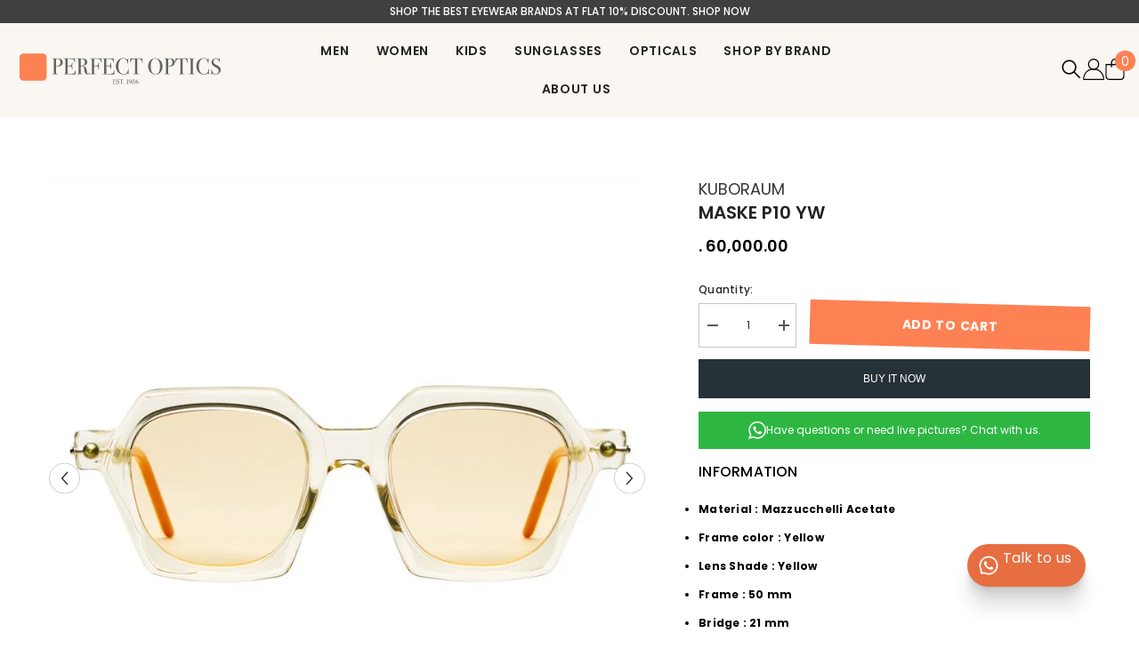

--- FILE ---
content_type: text/html; charset=utf-8
request_url: https://perfectoptics.in/products/kuboraum-maske-p10-yw
body_size: 55341
content:
<!doctype html><html
  class="no-js"
  lang="en"
  
>
  <head>
    <!-- Gokwik theme code start -->
   <link rel="dns-prefetch" href="https://pdp.gokwik.co/">
   <link rel="dns-prefetch" href="https://api.gokwik.co">
    <script>
   const getCountryData = async() =>{
  const getCountry = await fetch("/browsing_context_suggestions.json");
  const response = await getCountry.json();
  const res = response?.detected_values?.country_name;
  const styleElement = document.createElement("style");
  let css = "";
  switch(res){
    case "India":
      //Enter Selector to disable Shopify and Third Part Button
      css = ".shopifycheckoutbtn{display:none !important;}";
      break;
    default:
      //Enter Gokwik Selector | Dont change it if it is same.
      css = "#gokwik-buy-now{ display : none !important;} .gokwik-checkout{ display : none !important;} .shopifycheckoutbtn{display:flex !important;} .template-cart .shopifycheckoutbtn{display:block !important;}";
      break;
  }
  styleElement.textContent = css;
  document.head.appendChild(styleElement);
}
document.addEventListener("DOMContentLoaded", getCountryData);
</script>




  <script>
    window.gaTag = {ga4: "G-TYFZKR7Z11"}
    window.merchantInfo  = {
            mid: "19s5k16ezrte",
            environment: "production",
            type: "merchantInfo",
      		storeId: "59627700384",
      		fbpixel: "411962108543961",
          }
    var productFormSelector = '.product-form form';
    var cart = {"note":null,"attributes":{},"original_total_price":0,"total_price":0,"total_discount":0,"total_weight":0.0,"item_count":0,"items":[],"requires_shipping":false,"currency":"INR","items_subtotal_price":0,"cart_level_discount_applications":[],"checkout_charge_amount":0}
    var templateName = 'product'
  </script>

<script src="https://pdp.gokwik.co/merchant-integration/build/merchant.integration.js?v4" defer></script>

<script>
    if ('$' && '$' !== 'undefined') {
        const script = document.createElement('script');
        script.src = "https://www.googletagmanager.com/gtag/js?id="+ window.gaTag.ga4;
        script.defer = true;
        document.head.appendChild(script);
        window.dataLayer = window.dataLayer || [];
        function gtag(){dataLayer.push(arguments);}
        gtag('js', new Date());
        gtag('config', window.gaTag.ga4 ,{ 'groups': 'GA4','debug_mode':true });
    }
  </script>



  <script>
    window.addEventListener('gokwikLoaded', e => {
    var buyNowButton = document.getElementById('gokwik-buy-now');
    if (buyNowButton) {
        buyNowButton.disabled = false;
        buyNowButton.classList.remove('disabled');
    }
    var gokwikCheckoutButtons = document.querySelectorAll('.gokwik-checkout button');
    gokwikCheckoutButtons.forEach(function(button) {
        button.disabled = false;
        button.classList.remove('disabled');
    });
    //Do Not Touch This Line
    let clicked = false;
    let gokwikAdsID = "";
    const gokwikCheckoutEnable = (arrayOfElement) => {
      if (arrayOfElement.length === 0) return null;
      if (arrayOfElement.length > 1) {
        arrayOfElement.forEach(data => {
          if (data) {
            let targetElement = document.querySelectorAll(data);
            if (targetElement.length >= 1) {
              targetElement.forEach(element => {
                
                element.addEventListener("click", () => {
                  if (!clicked && gokwikAdsID) {
                    clicked = true;
                    gtag('event', 'conversion', {
                      'send_to': gokwikAdsID.toString().trim(),
                      'value': 0.0,
                      'currency': '',
                      'transaction_id': ''
                    });
                  }
                });
              });
            }
          }
        });
      }
    };
    gokwikCheckoutEnable(["#gokwik-buy-now",".gokwik-checkout button"])
    gokwikSdk.on('modal_closed', ()=>{
        clicked = false;
    })

    const targetElement = document.querySelector("body");
      function debounce(func, delay) {
        let timeoutId;
        return function () {
          const context = this;
          const args = arguments;
          clearTimeout(timeoutId);
          timeoutId = setTimeout(function () {
            func.apply(context, args);
          }, delay);
        };
      }

      const observer = new MutationObserver(() => {
      const addToCartButton = document.querySelector("button[name='add']");
      const gokwikBuyNowButton = document.getElementById('gokwik-buy-now');
      if (addToCartButton && addToCartButton.disabled) {
          gokwikBuyNowButton?.setAttribute('disabled', 'disabled');
      } else {
          gokwikBuyNowButton?.removeAttribute('disabled');
      }
        debouncedMyTimer();
      });

      const debouncedMyTimer = debounce(() => {
        observer.disconnect();
        //Do Not Touch this function
    
        gokwikCheckoutEnable(["#gokwik-buy-now",".gokwik-checkout button"])
        var gokwikCheckoutButtons = document.querySelectorAll('.gokwik-checkout button');
          gokwikCheckoutButtons.forEach(function(button) {
              button.disabled = false;
              button.classList.remove('disabled');
          });
        observer.observe(targetElement, { childList: true, subtree: true });
      }, 700);

      const config = { childList: true, subtree: true };
      observer.observe(targetElement, config);
    });
  </script>



<style>
  
  .gokwik-checkout {
    width: 100%;
    display: flex;
    justify-content: center;
    flex-direction: column;
    align-items: end;
    margin-bottom: 10px;
  }
  .gokwik-checkout button {
    max-width:100%;
    width: 100%;
    border: none;
    display: flex;
    justify-content: center;
    align-items: center;
    background: #fd8153;
    position: relative;
    cursor: pointer;
    border-radius: 0px;
    padding: 5px 10px;
    height:45px;
  }
  #gokwik-buy-now.disabled, .gokwik-disabled{
    opacity:0.5;
    cursor: not-allowed;
    }
    .gokwik-checkout button:focus {
    outline: none;
  }
  .gokwik-checkout button > span {
    display: flex;
  }
  .gokwik-checkout button > span.btn-text {
    display: flex;
    flex-direction: column;
    color: #fff;
    align-items: center;
  }
  .gokwik-checkout button > span.btn-text > span:last-child {
  	padding-top: 2px;
      font-size: 10px;
      line-height: 10px;
      text-transform: initial;
  }
  .gokwik-checkout button > span.btn-text > span:first-child {
     font-size: 14px;
     font-family:Poppins;
     text-transform:uppercase;
     font-weight:700;
  }
  .gokwik-checkout button > span.pay-opt-icon img:first-child {
    margin-right: 10px;
    margin-left: 10px;
  }
  /*   Additional */
  .gokwik-checkout button.disabled{
    opacity:0.5;
    cursor: not-allowed;
    }
  .gokwik-checkout button.disabled .addloadr#btn-loader{
     display: flex!important;
  }
    #gokwik-buy-now.disabled .addloadr#btn-loader{
     display: flex!important;
  }
      #gokwik-buy-now:disabled{
     cursor: not-allowed;
  }



  
.shopifycheckoutbtn{
  display:none;
}
  
   #gokwik-buy-now {
     background: #263238;
     width: 100%;
     color: #ffffff;
     cursor: pointer;
     line-height: 1;
     border: none;
     padding: 15px 10px;
     font-size: 14px;
     height:50px;
      margin-bottom: 10px;
     position:relative;
     font-weight:700;
     font-family:Poppins;
     text-transform:uppercase;
     letter-spacing:normal;
     letter-spacing:0.05em;
   }
@media (min-width: 1025px) {
    #gokwik-buy-now:hover {
        color: var(--bin-color-hover);
        background: var(--bin-bg-color-hover);
        border-color: var(--bin-border-color-hover);
        box-shadow: var(--btn-2-horizontal-length) var(--btn-2-vertical-length) var(--btn-2-blur-radius) var(--btn-2-spread) var(--btn-2-all-bg-opacity-hover);
    }
}

  
  /* Loader CSS */
    #btn-loader{
      display: none;
      position: absolute;
      top: 0;
      bottom: 0;
      left: 0;
      right: 0;
      justify-content: center;
      align-items: center;
      background:#fd8153;
      border-radius:0px;

    }
#gokwik-buy-now #btn-loader{
  background:#000;
}
  .cir-loader,
  .cir-loader:after {
    border-radius: 50%;
    width: 35px;
    height: 35px;
  }
  .cir-loader {
    margin: 6px auto;
    font-size: 10px;
    position: relative;
    text-indent: -9999em;
    border-top: 0.5em solid rgba(255, 255, 255, 0.2);
    border-right: 0.5em solid rgba(255, 255, 255, 0.2);
    border-bottom: 0.5em solid rgba(255, 255, 255, 0.2);
    border-left: 0.5em solid #ffffff;
    -webkit-transform: translateZ(0);
    -ms-transform: translateZ(0);
    transform: translateZ(0);
    -webkit-animation: load8 1.1s infinite linear;
    animation: load8 1.1s infinite linear;
  }
  @-webkit-keyframes load8 {
    0% {
      -webkit-transform: rotate(0deg);
      transform: rotate(0deg);
    }
    100% {
      -webkit-transform: rotate(360deg);
      transform: rotate(360deg);
    }
  }
  @keyframes load8 {
    0% {
      -webkit-transform: rotate(0deg);
      transform: rotate(0deg);
    }
    100% {
      -webkit-transform: rotate(360deg);
      transform: rotate(360deg);
    }
  }
</style>



   <!-- Gokwik theme code End -->
    <meta charset="utf-8">
    <meta http-equiv="X-UA-Compatible" content="IE=edge">
    <meta name="viewport" content="width=device-width,initial-scale=1">
    <meta name="theme-color" content="">
    <link rel="canonical" href="https://perfectoptics.in/products/kuboraum-maske-p10-yw">
    <link rel="canonical" href="https://perfectoptics.in/products/kuboraum-maske-p10-yw" canonical-shop-url="https://perfectoptics.in/"><link rel="shortcut icon" href="//perfectoptics.in/cdn/shop/files/Perfect-Optics-Favicon_32x32.svg?v=1721965530" type="image/png"><link rel="preconnect" href="https://cdn.shopify.com" crossorigin>
    <!-- Google Tag Manager -->
    <!-- <script async>(function(w,d,s,l,i){w[l]=w[l]||[];w[l].push({'gtm.start':
    new Date().getTime(),event:'gtm.js'});var f=d.getElementsByTagName(s)[0],
    j=d.createElement(s),dl=l!='dataLayer'?'&l='+l:'';j.async=true;j.src=
    'https://www.googletagmanager.com/gtm.js?id='+i+dl;f.parentNode.insertBefore(j,f);
    })(window,document,'script','dataLayer','GTM-MDTW39FV');</script> -->
    <!-- End Google Tag Manager -->
    <title>
      MASKE P10 YW
 &ndash; Perfect Optics</title><meta name="description" content="Material : Mazzucchelli Acetate Frame color : Yellow Lens Shade : Yellow Frame : 50 mm Bridge : 21 mm Temple Length : 145 mm  ">

<meta property="og:site_name" content="Perfect Optics">
<meta property="og:url" content="https://perfectoptics.in/products/kuboraum-maske-p10-yw">
<meta property="og:title" content="MASKE P10 YW">
<meta property="og:type" content="product">
<meta property="og:description" content="Material : Mazzucchelli Acetate Frame color : Yellow Lens Shade : Yellow Frame : 50 mm Bridge : 21 mm Temple Length : 145 mm  "><meta property="og:image" content="http://perfectoptics.in/cdn/shop/files/P10-YW-1.webp?v=1683294800">
  <meta property="og:image:secure_url" content="https://perfectoptics.in/cdn/shop/files/P10-YW-1.webp?v=1683294800">
  <meta property="og:image:width" content="800">
  <meta property="og:image:height" content="800"><meta property="og:price:amount" content="60,000.00">
  <meta property="og:price:currency" content="INR"><meta name="twitter:card" content="summary_large_image">
<meta name="twitter:title" content="MASKE P10 YW">
<meta name="twitter:description" content="Material : Mazzucchelli Acetate Frame color : Yellow Lens Shade : Yellow Frame : 50 mm Bridge : 21 mm Temple Length : 145 mm  ">

    <script>window.performance && window.performance.mark && window.performance.mark('shopify.content_for_header.start');</script><meta name="facebook-domain-verification" content="0fkuz8o4t9d0ei1yj87brzdybn7rdr">
<meta name="facebook-domain-verification" content="2ucz0cm6is7o5tvzifzrjz1cqfdbep">
<meta name="google-site-verification" content="lH9zK1FStimVqk4LE9uw94R5mNfFc7LTL_VpVubt-JY">
<meta id="shopify-digital-wallet" name="shopify-digital-wallet" content="/59627700384/digital_wallets/dialog">
<link rel="alternate" type="application/json+oembed" href="https://perfectoptics.in/products/kuboraum-maske-p10-yw.oembed">
<script async="async" src="/checkouts/internal/preloads.js?locale=en-IN"></script>
<script id="shopify-features" type="application/json">{"accessToken":"1d08821bfcb8a7c24625376995306d66","betas":["rich-media-storefront-analytics"],"domain":"perfectoptics.in","predictiveSearch":true,"shopId":59627700384,"locale":"en"}</script>
<script>var Shopify = Shopify || {};
Shopify.shop = "perfect-optics-in.myshopify.com";
Shopify.locale = "en";
Shopify.currency = {"active":"INR","rate":"1.0"};
Shopify.country = "IN";
Shopify.theme = {"name":"Copy of Gokwik \u003c\u003e Feb 18","id":141706657952,"schema_name":"techeasify","schema_version":"1.0","theme_store_id":null,"role":"main"};
Shopify.theme.handle = "null";
Shopify.theme.style = {"id":null,"handle":null};
Shopify.cdnHost = "perfectoptics.in/cdn";
Shopify.routes = Shopify.routes || {};
Shopify.routes.root = "/";</script>
<script type="module">!function(o){(o.Shopify=o.Shopify||{}).modules=!0}(window);</script>
<script>!function(o){function n(){var o=[];function n(){o.push(Array.prototype.slice.apply(arguments))}return n.q=o,n}var t=o.Shopify=o.Shopify||{};t.loadFeatures=n(),t.autoloadFeatures=n()}(window);</script>
<script id="shop-js-analytics" type="application/json">{"pageType":"product"}</script>
<script defer="defer" async type="module" src="//perfectoptics.in/cdn/shopifycloud/shop-js/modules/v2/client.init-shop-cart-sync_DtuiiIyl.en.esm.js"></script>
<script defer="defer" async type="module" src="//perfectoptics.in/cdn/shopifycloud/shop-js/modules/v2/chunk.common_CUHEfi5Q.esm.js"></script>
<script type="module">
  await import("//perfectoptics.in/cdn/shopifycloud/shop-js/modules/v2/client.init-shop-cart-sync_DtuiiIyl.en.esm.js");
await import("//perfectoptics.in/cdn/shopifycloud/shop-js/modules/v2/chunk.common_CUHEfi5Q.esm.js");

  window.Shopify.SignInWithShop?.initShopCartSync?.({"fedCMEnabled":true,"windoidEnabled":true});

</script>
<script>(function() {
  var isLoaded = false;
  function asyncLoad() {
    if (isLoaded) return;
    isLoaded = true;
    var urls = ["https:\/\/d68ueg57a8p5r.cloudfront.net\/index.js?shop=perfect-optics-in.myshopify.com","https:\/\/omnisnippet1.com\/platforms\/shopify.js?source=scriptTag\u0026v=2025-05-15T12\u0026shop=perfect-optics-in.myshopify.com"];
    for (var i = 0; i < urls.length; i++) {
      var s = document.createElement('script');
      s.type = 'text/javascript';
      s.async = true;
      s.src = urls[i];
      var x = document.getElementsByTagName('script')[0];
      x.parentNode.insertBefore(s, x);
    }
  };
  if(window.attachEvent) {
    window.attachEvent('onload', asyncLoad);
  } else {
    window.addEventListener('load', asyncLoad, false);
  }
})();</script>
<script id="__st">var __st={"a":59627700384,"offset":-18000,"reqid":"c5c66492-c46e-4047-b92a-47f5cf04b848-1767184006","pageurl":"perfectoptics.in\/products\/kuboraum-maske-p10-yw","u":"fc744fa1b951","p":"product","rtyp":"product","rid":8787851640992};</script>
<script>window.ShopifyPaypalV4VisibilityTracking = true;</script>
<script id="form-persister">!function(){'use strict';const t='contact',e='new_comment',n=[[t,t],['blogs',e],['comments',e],[t,'customer']],o='password',r='form_key',c=['recaptcha-v3-token','g-recaptcha-response','h-captcha-response',o],s=()=>{try{return window.sessionStorage}catch{return}},i='__shopify_v',u=t=>t.elements[r],a=function(){const t=[...n].map((([t,e])=>`form[action*='/${t}']:not([data-nocaptcha='true']) input[name='form_type'][value='${e}']`)).join(',');var e;return e=t,()=>e?[...document.querySelectorAll(e)].map((t=>t.form)):[]}();function m(t){const e=u(t);a().includes(t)&&(!e||!e.value)&&function(t){try{if(!s())return;!function(t){const e=s();if(!e)return;const n=u(t);if(!n)return;const o=n.value;o&&e.removeItem(o)}(t);const e=Array.from(Array(32),(()=>Math.random().toString(36)[2])).join('');!function(t,e){u(t)||t.append(Object.assign(document.createElement('input'),{type:'hidden',name:r})),t.elements[r].value=e}(t,e),function(t,e){const n=s();if(!n)return;const r=[...t.querySelectorAll(`input[type='${o}']`)].map((({name:t})=>t)),u=[...c,...r],a={};for(const[o,c]of new FormData(t).entries())u.includes(o)||(a[o]=c);n.setItem(e,JSON.stringify({[i]:1,action:t.action,data:a}))}(t,e)}catch(e){console.error('failed to persist form',e)}}(t)}const f=t=>{if('true'===t.dataset.persistBound)return;const e=function(t,e){const n=function(t){return'function'==typeof t.submit?t.submit:HTMLFormElement.prototype.submit}(t).bind(t);return function(){let t;return()=>{t||(t=!0,(()=>{try{e(),n()}catch(t){(t=>{console.error('form submit failed',t)})(t)}})(),setTimeout((()=>t=!1),250))}}()}(t,(()=>{m(t)}));!function(t,e){if('function'==typeof t.submit&&'function'==typeof e)try{t.submit=e}catch{}}(t,e),t.addEventListener('submit',(t=>{t.preventDefault(),e()})),t.dataset.persistBound='true'};!function(){function t(t){const e=(t=>{const e=t.target;return e instanceof HTMLFormElement?e:e&&e.form})(t);e&&m(e)}document.addEventListener('submit',t),document.addEventListener('DOMContentLoaded',(()=>{const e=a();for(const t of e)f(t);var n;n=document.body,new window.MutationObserver((t=>{for(const e of t)if('childList'===e.type&&e.addedNodes.length)for(const t of e.addedNodes)1===t.nodeType&&'FORM'===t.tagName&&a().includes(t)&&f(t)})).observe(n,{childList:!0,subtree:!0,attributes:!1}),document.removeEventListener('submit',t)}))}()}();</script>
<script integrity="sha256-4kQ18oKyAcykRKYeNunJcIwy7WH5gtpwJnB7kiuLZ1E=" data-source-attribution="shopify.loadfeatures" defer="defer" src="//perfectoptics.in/cdn/shopifycloud/storefront/assets/storefront/load_feature-a0a9edcb.js" crossorigin="anonymous"></script>
<script data-source-attribution="shopify.dynamic_checkout.dynamic.init">var Shopify=Shopify||{};Shopify.PaymentButton=Shopify.PaymentButton||{isStorefrontPortableWallets:!0,init:function(){window.Shopify.PaymentButton.init=function(){};var t=document.createElement("script");t.src="https://perfectoptics.in/cdn/shopifycloud/portable-wallets/latest/portable-wallets.en.js",t.type="module",document.head.appendChild(t)}};
</script>
<script data-source-attribution="shopify.dynamic_checkout.buyer_consent">
  function portableWalletsHideBuyerConsent(e){var t=document.getElementById("shopify-buyer-consent"),n=document.getElementById("shopify-subscription-policy-button");t&&n&&(t.classList.add("hidden"),t.setAttribute("aria-hidden","true"),n.removeEventListener("click",e))}function portableWalletsShowBuyerConsent(e){var t=document.getElementById("shopify-buyer-consent"),n=document.getElementById("shopify-subscription-policy-button");t&&n&&(t.classList.remove("hidden"),t.removeAttribute("aria-hidden"),n.addEventListener("click",e))}window.Shopify?.PaymentButton&&(window.Shopify.PaymentButton.hideBuyerConsent=portableWalletsHideBuyerConsent,window.Shopify.PaymentButton.showBuyerConsent=portableWalletsShowBuyerConsent);
</script>
<script>
  function portableWalletsCleanup(e){e&&e.src&&console.error("Failed to load portable wallets script "+e.src);var t=document.querySelectorAll("shopify-accelerated-checkout .shopify-payment-button__skeleton, shopify-accelerated-checkout-cart .wallet-cart-button__skeleton"),e=document.getElementById("shopify-buyer-consent");for(let e=0;e<t.length;e++)t[e].remove();e&&e.remove()}function portableWalletsNotLoadedAsModule(e){e instanceof ErrorEvent&&"string"==typeof e.message&&e.message.includes("import.meta")&&"string"==typeof e.filename&&e.filename.includes("portable-wallets")&&(window.removeEventListener("error",portableWalletsNotLoadedAsModule),window.Shopify.PaymentButton.failedToLoad=e,"loading"===document.readyState?document.addEventListener("DOMContentLoaded",window.Shopify.PaymentButton.init):window.Shopify.PaymentButton.init())}window.addEventListener("error",portableWalletsNotLoadedAsModule);
</script>

<script type="module" src="https://perfectoptics.in/cdn/shopifycloud/portable-wallets/latest/portable-wallets.en.js" onError="portableWalletsCleanup(this)" crossorigin="anonymous"></script>
<script nomodule>
  document.addEventListener("DOMContentLoaded", portableWalletsCleanup);
</script>

<link id="shopify-accelerated-checkout-styles" rel="stylesheet" media="screen" href="https://perfectoptics.in/cdn/shopifycloud/portable-wallets/latest/accelerated-checkout-backwards-compat.css" crossorigin="anonymous">
<style id="shopify-accelerated-checkout-cart">
        #shopify-buyer-consent {
  margin-top: 1em;
  display: inline-block;
  width: 100%;
}

#shopify-buyer-consent.hidden {
  display: none;
}

#shopify-subscription-policy-button {
  background: none;
  border: none;
  padding: 0;
  text-decoration: underline;
  font-size: inherit;
  cursor: pointer;
}

#shopify-subscription-policy-button::before {
  box-shadow: none;
}

      </style>
<script id="sections-script" data-sections="header-mobile,header-navigation-hamburger" defer="defer" src="//perfectoptics.in/cdn/shop/t/15/compiled_assets/scripts.js?9789"></script>
<script>window.performance && window.performance.mark && window.performance.mark('shopify.content_for_header.end');</script>
    <style>@import url('https://fonts.googleapis.com/css?family=Poppins:300,300i,400,400i,500,500i,600,600i,700,700i,800,800i&display=swap');
                :root {
        --font-family-1: Poppins;
        --font-family-2: Poppins;

        /* Settings Body */--font-body-family: Poppins;--font-body-size: 12px;--font-body-weight: 400;--body-line-height: 22px;--body-letter-spacing: .02em;

        /* Settings Heading */--font-heading-family: Poppins;--font-heading-size: 16px;--font-heading-weight: 600;--font-heading-style: normal;--heading-line-height: 25px;--heading-letter-spacing: .05em;--heading-text-transform: uppercase;--heading-border-height: 2px;

        /* Menu Lv1 */--font-menu-lv1-family: Poppins;--font-menu-lv1-size: 14px;--font-menu-lv1-weight: 600;--menu-lv1-line-height: 23px;--menu-lv1-letter-spacing: .05em;--menu-lv1-text-transform: uppercase;

        /* Menu Lv2 */--font-menu-lv2-family: Poppins;--font-menu-lv2-size: 12px;--font-menu-lv2-weight: 400;--menu-lv2-line-height: 22px;--menu-lv2-letter-spacing: .02em;--menu-lv2-text-transform: capitalize;

        /* Menu Lv3 */--font-menu-lv3-family: Poppins;--font-menu-lv3-size: 12px;--font-menu-lv3-weight: 400;--menu-lv3-line-height: 22px;--menu-lv3-letter-spacing: .02em;--menu-lv3-text-transform: capitalize;

        /* Mega Menu Lv2 */--font-mega-menu-lv2-family: Poppins;--font-mega-menu-lv2-size: 18px;--font-mega-menu-lv2-weight: 500;--font-mega-menu-lv2-style: normal;--mega-menu-lv2-line-height: 22px;--mega-menu-lv2-letter-spacing: .02em;--mega-menu-lv2-text-transform: uppercase;

        /* Mega Menu Lv3 */--font-mega-menu-lv3-family: Poppins;--font-mega-menu-lv3-size: 14px;--font-mega-menu-lv3-weight: 400;--mega-menu-lv3-line-height: 22px;--mega-menu-lv3-letter-spacing: .02em;--mega-menu-lv3-text-transform: capitalize;

        /* Product Card Title */--product-title-font: Poppins;--product-title-font-size : 16px;--product-title-font-weight : 400;--product-title-line-height: 22px;--product-title-letter-spacing: .02em;--product-title-line-text : 2;--product-title-text-transform : capitalize;--product-title-margin-bottom: 10px;

        /* Product Card Vendor */--product-vendor-font: Poppins;--product-vendor-font-size : 12px;--product-vendor-font-weight : 400;--product-vendor-font-style : normal;--product-vendor-line-height: 22px;--product-vendor-letter-spacing: .02em;--product-vendor-text-transform : uppercase;--product-vendor-margin-bottom: 0px;--product-vendor-margin-top: 0px;

        /* Product Card Price */--product-price-font: Poppins;--product-price-font-size : 14px;--product-price-font-weight : 600;--product-price-line-height: 22px;--product-price-letter-spacing: .02em;--product-price-margin-top: 0px;--product-price-margin-bottom: 13px;

        /* Product Card Badge */--badge-font: Poppins;--badge-font-size : 12px;--badge-font-weight : 400;--badge-text-transform : capitalize;--badge-letter-spacing: .02em;--badge-line-height: 20px;--badge-border-radius: 0px;--badge-padding-top: 0px;--badge-padding-bottom: 0px;--badge-padding-left-right: 8px;--badge-postion-top: 0px;--badge-postion-left-right: 0px;

        /* Product Quickview */
        --product-quickview-font-size : 12px; --product-quickview-line-height: 23px; --product-quickview-border-radius: 1px; --product-quickview-padding-top: 0px; --product-quickview-padding-bottom: 0px; --product-quickview-padding-left-right: 7px; --product-quickview-sold-out-product: #e95144;--product-quickview-box-shadow: none;/* Blog Card Tile */--blog-title-font: Poppins;--blog-title-font-size : 20px; --blog-title-font-weight : 700; --blog-title-line-height: 29px; --blog-title-letter-spacing: .09em; --blog-title-text-transform : uppercase;

        /* Blog Card Info (Date, Author) */--blog-info-font: Poppins;--blog-info-font-size : 14px; --blog-info-font-weight : 400; --blog-info-line-height: 20px; --blog-info-letter-spacing: .02em; --blog-info-text-transform : uppercase;

        /* Button 1 */--btn-1-font-family: Poppins;--btn-1-font-size: 14px; --btn-1-font-weight: 700; --btn-1-text-transform: uppercase; --btn-1-line-height: 22px; --btn-1-letter-spacing: .05em; --btn-1-text-align: center; --btn-1-border-radius: 0px; --btn-1-border-width: 1px; --btn-1-border-style: solid; --btn-1-padding-top: 10px; --btn-1-padding-bottom: 10px; --btn-1-horizontal-length: 0px; --btn-1-vertical-length: 0px; --btn-1-blur-radius: 0px; --btn-1-spread: 0px;
        --btn-1-all-bg-opacity-hover: rgba(0, 0, 0, 0.5);--btn-1-inset: ;/* Button 2 */--btn-2-font-family: Poppins;--btn-2-font-size: 18px; --btn-2-font-weight: 700; --btn-2-text-transform: uppercase; --btn-2-line-height: 23px; --btn-2-letter-spacing: .05em; --btn-2-text-align: right; --btn-2-border-radius: 6px; --btn-2-border-width: 1px; --btn-2-border-style: solid; --btn-2-padding-top: 20px; --btn-2-padding-bottom: 20px; --btn-2-horizontal-length: 4px; --btn-2-vertical-length: 4px; --btn-2-blur-radius: 7px; --btn-2-spread: 0px;
        --btn-2-all-bg-opacity: rgba(25, 145, 226, 0.5);--btn-2-all-bg-opacity-hover: rgba(0, 0, 0, 0.5);--btn-2-inset: ;/* Button 3 */--btn-3-font-family: Poppins;--btn-3-font-size: 14px; --btn-3-font-weight: 700; --btn-3-text-transform: uppercase; --btn-3-line-height: 22px; --btn-3-letter-spacing: .05em; --btn-3-text-align: center; --btn-3-border-radius: 0px; --btn-3-border-width: 1px; --btn-3-border-style: solid; --btn-3-padding-top: 10px; --btn-3-padding-bottom: 10px; --btn-3-horizontal-length: 0px; --btn-3-vertical-length: 0px; --btn-3-blur-radius: 0px; --btn-3-spread: 0px;
        --btn-3-all-bg-opacity: rgba(0, 0, 0, 0.1);--btn-3-all-bg-opacity-hover: rgba(0, 0, 0, 0.1);--btn-3-inset: ;/* Footer Heading */--footer-heading-font-family: Poppins;--footer-heading-font-size : 15px; --footer-heading-font-weight : 600; --footer-heading-line-height : 22px; --footer-heading-letter-spacing : .05em; --footer-heading-text-transform : uppercase;

        /* Footer Link */--footer-link-font-family: Poppins;--footer-link-font-size : 12px; --footer-link-font-weight : ; --footer-link-line-height : 28px; --footer-link-letter-spacing : .02em; --footer-link-text-transform : capitalize;

        /* Page Title */--font-page-title-family: Poppins;--font-page-title-size: 20px; --font-page-title-weight: 700; --font-page-title-style: normal; --page-title-line-height: 20px; --page-title-letter-spacing: .05em; --page-title-text-transform: uppercase;

        /* Font Product Tab Title */
        --font-tab-type-1: Poppins; --font-tab-type-2: Poppins;

        /* Text Size */
        --text-size-font-size : 10px; --text-size-font-weight : 400; --text-size-line-height : 22px; --text-size-letter-spacing : 0; --text-size-text-transform : uppercase; --text-size-color : #787878;

        /* Font Weight */
        --font-weight-normal: 400; --font-weight-medium: 500; --font-weight-semibold: 600; --font-weight-bold: 700; --font-weight-bolder: 800; --font-weight-black: 900;

        /* Radio Button */
        --form-label-checkbox-before-bg: #fff; --form-label-checkbox-before-border: #cecece; --form-label-checkbox-before-bg-checked: #000;

        /* Conatiner */
        --body-custom-width-container: 1600px;

        /* Layout Boxed */
        --color-background-layout-boxed: #f8f8f8;/* Arrow */
        --position-horizontal-slick-arrow: 0;

        /* General Color*/
        --color-text: #232323; --color-text2: #969696; --color-global: #232323; --color-white: #FFFFFF; --color-grey: #868686; --color-black: #202020; --color-base-text-rgb: 35, 35, 35; --color-base-text2-rgb: 150, 150, 150; --color-background: #ffffff; --color-background-rgb: 255, 255, 255; --color-background-overylay: rgba(255, 255, 255, 0.9); --color-base-accent-text: ; --color-base-accent-1: ; --color-base-accent-2: ; --color-link: #232323; --color-link-hover: #232323; --color-error: #D93333; --color-error-bg: #FCEEEE; --color-success: #5A5A5A; --color-success-bg: #DFF0D8; --color-info: #202020; --color-info-bg: #FFF2DD; --color-link-underline: rgba(35, 35, 35, 0.5); --color-breadcrumb: #999999; --colors-breadcrumb-hover: #232323;--colors-breadcrumb-active: #999999; --border-global: #e6e6e6; --bg-global: #fafafa; --bg-planceholder: #fafafa; --color-warning: #fff; --bg-warning: #e0b252; --color-background-10 : #e9e9e9; --color-background-20 : #d3d3d3; --color-background-30 : #bdbdbd; --color-background-50 : #919191; --color-background-global : #919191;

        /* Arrow Color */
        --arrow-color: #323232; --arrow-background-color: #fff; --arrow-border-color: #ccc;--arrow-color-hover: #323232;--arrow-background-color-hover: #f8f8f8;--arrow-border-color-hover: #f8f8f8;--arrow-width: 35px;--arrow-height: 35px;--arrow-size: px;--arrow-size-icon: 17px;--arrow-border-radius: 50%;--arrow-border-width: 1px;--arrow-width-half: -17px;

        /* Pagination Color */
        --pagination-item-color: #3c3c3c; --pagination-item-color-active: #3c3c3c; --pagination-item-bg-color: #fff;--pagination-item-bg-color-active: #fff;--pagination-item-border-color: #fff;--pagination-item-border-color-active: #ffffff;--pagination-arrow-color: #3c3c3c;--pagination-arrow-color-active: #3c3c3c;--pagination-arrow-bg-color: #fff;--pagination-arrow-bg-color-active: #fff;--pagination-arrow-border-color: #fff;--pagination-arrow-border-color-active: #fff;

        /* Dots Color */
        --dots-color: #ededed;--dots-border-color: #FFFFFF;--dots-color-active: #ff8b21;--dots-border-color-active: #f9f9f9;--dots-style2-background-opacity: #00000050;--dots-width: 12px;--dots-height: 12px;

        /* Button Color */
        --btn-1-color: #FFFFFF;--btn-1-bg: #232323;--btn-1-border: #232323;--btn-1-color-hover: #232323;--btn-1-bg-hover: #ffffff;--btn-1-border-hover: #232323;
        --btn-2-color: #232323;--btn-2-bg: #FFFFFF;--btn-2-border: #727272;--btn-2-color-hover: #FFFFFF;--btn-2-bg-hover: #232323;--btn-2-border-hover: #232323;
        --btn-3-color: #FFFFFF;--btn-3-bg: #e9514b;--btn-3-border: #e9514b;--btn-3-color-hover: #ffffff;--btn-3-bg-hover: #e9514b;--btn-3-border-hover: #e9514b;
        --anchor-transition: all ease .3s;--bg-white: #ffffff;--bg-black: #000000;--bg-grey: #808080;--icon: var(--color-text);--text-cart: #3c3c3c;--duration-short: 100ms;--duration-default: 350ms;--duration-long: 500ms;--form-input-bg: #ffffff;--form-input-border: #c7c7c7;--form-input-color: #232323;--form-input-placeholder: #868686;--form-label: #232323;

        --new-badge-color: #232323;--new-badge-bg: #FFFFFF;--sale-badge-color: #ffffff;--sale-badge-bg: #e95144;--sold-out-badge-color: #ffffff;--sold-out-badge-bg: #c1c1c1;--custom-badge-color: #ffffff;--custom-badge-bg: #ffbb49;--bundle-badge-color: #ffffff;--bundle-badge-bg: #232323;
        
        --product-title-color : #000000;--product-title-color-hover : #232323;--product-vendor-color : #969696;--product-price-color : #000000;--product-sale-price-color : #e95144;--product-compare-price-color : #969696;--product-review-full-color : #000000;--product-review-empty-color : #A4A4A4;

        --product-swatch-border : #cbcbcb;--product-swatch-border-active : #232323;--product-swatch-width : 40px;--product-swatch-height : 40px;--product-swatch-border-radius : 0px;--product-swatch-color-width : 40px;--product-swatch-color-height : 40px;--product-swatch-color-border-radius : 20px;

        --product-wishlist-color : #000000;--product-wishlist-bg : #ffffff;--product-wishlist-border : transparent;--product-wishlist-color-added : #ffffff;--product-wishlist-bg-added : #000000;--product-wishlist-border-added : transparent;--product-compare-color : #000000;--product-compare-bg : #FFFFFF;--product-compare-color-added : #D12442; --product-compare-bg-added : #FFFFFF; --product-hot-stock-text-color : #d62828; --product-quick-view-color : #000000; --product-cart-image-fit : contain; --product-title-variant-font-size: 16px;--product-quick-view-bg : #FFFFFF;--product-quick-view-bg-above-button: rgba(255, 255, 255, 0.7);--product-quick-view-color-hover : #FFFFFF;--product-quick-view-bg-hover : #000000;--product-action-color : #000000;--product-action-bg : rgba(0,0,0,0);--product-action-border : #000000;--product-action-color-hover : #ff8b21;--product-action-bg-hover : #f9f9f9;--product-action-border-hover : #636363;

        /* Multilevel Category Filter */
        --color-label-multiLevel-categories: #232323;--bg-label-multiLevel-categories: #fff;--color-button-multiLevel-categories: #fff;--bg-button-multiLevel-categories: #ff8b21;--border-button-multiLevel-categories: transparent;--hover-color-button-multiLevel-categories: #fff;--hover-bg-button-multiLevel-categories: #ff8b21;--cart-item-bg : rgba(0,0,0,0);--cart-item-border : #e8e8e8;--cart-item-border-width : 1px;--cart-item-border-style : solid;--w-product-swatch-custom: 30px;--h-product-swatch-custom: 30px;--w-product-swatch-custom-mb: 20px;--h-product-swatch-custom-mb: 20px;--font-size-product-swatch-more: 12px;--swatch-border : #cbcbcb;--swatch-border-active : #232323;

        --variant-size: #232323;--variant-size-border: #e7e7e7;--variant-size-bg: #ffffff;--variant-size-hover: #ffffff;--variant-size-border-hover: #232323;--variant-size-bg-hover: #232323;--variant-bg : #ffffff; --variant-color : #232323; --variant-bg-active : #ffffff; --variant-color-active : #232323;

        --fontsize-text-social: 12px;
        --page-content-distance: 64px;--sidebar-content-distance: 40px;--button-transition-ease: cubic-bezier(.25,.46,.45,.94);

        /* Loading Spinner Color */
        --spinner-top-color: #ff8b21; --spinner-right-color: #ff8b21; --spinner-bottom-color: #ff8b21; --spinner-left-color: #FFFFFF;

        /* Product Card Marquee */
        --product-marquee-background-color: ;--product-marquee-text-color: #FFFFFF;--product-marquee-text-size: 15px;--product-marquee-text-mobile-size: 14px;--product-marquee-text-weight: 400;--product-marquee-text-transform: none;--product-marquee-text-style: normal;--product-marquee-speed: ; --product-marquee-line-height: calc(var(--product-marquee-text-mobile-size) * 1.5);
    }
</style>
    <link href="//perfectoptics.in/cdn/shop/t/15/assets/base.css?v=119849128805736018481747366980" rel="stylesheet" type="text/css" media="all" />
<link href="//perfectoptics.in/cdn/shop/t/15/assets/animated.css?v=85100867744973969481747366978" rel="stylesheet" type="text/css" media="all" />
<link href="//perfectoptics.in/cdn/shop/t/15/assets/component-card.css?v=165988649090035490751747366991" rel="stylesheet" type="text/css" media="all" />
<link href="//perfectoptics.in/cdn/shop/t/15/assets/component-loading-overlay.css?v=141494250771553441081747367009" rel="stylesheet" type="text/css" media="all" />
<link href="//perfectoptics.in/cdn/shop/t/15/assets/component-loading-banner.css?v=43539461848081260661747367008" rel="stylesheet" type="text/css" media="all" />
<link href="//perfectoptics.in/cdn/shop/t/15/assets/component-quick-cart.css?v=153815307176532007161747367023" rel="stylesheet" type="text/css" media="all" />
<link rel="stylesheet" href="//perfectoptics.in/cdn/shop/t/15/assets/vendor.css?v=164616260963476715651747367070" media="print" onload="this.media='all'">
<noscript><link href="//perfectoptics.in/cdn/shop/t/15/assets/vendor.css?v=164616260963476715651747367070" rel="stylesheet" type="text/css" media="all" /></noscript>


	<link href="//perfectoptics.in/cdn/shop/t/15/assets/component-card-02.css?v=107257437157056650771747366988" rel="stylesheet" type="text/css" media="all" />


<link href="//perfectoptics.in/cdn/shop/t/15/assets/component-predictive-search.css?v=104537003445991516671747367016" rel="stylesheet" type="text/css" media="all" />
<link rel="stylesheet" href="//perfectoptics.in/cdn/shop/t/15/assets/component-newsletter.css?v=111617043413587308161747367014" media="print" onload="this.media='all'">
<link rel="stylesheet" href="//perfectoptics.in/cdn/shop/t/15/assets/component-slider.css?v=37888473738646685221747367030" media="print" onload="this.media='all'">
<link rel="stylesheet" href="//perfectoptics.in/cdn/shop/t/15/assets/component-list-social.css?v=102044711114163579551747367008" media="print" onload="this.media='all'"><noscript><link href="//perfectoptics.in/cdn/shop/t/15/assets/component-newsletter.css?v=111617043413587308161747367014" rel="stylesheet" type="text/css" media="all" /></noscript>
<noscript><link href="//perfectoptics.in/cdn/shop/t/15/assets/component-slider.css?v=37888473738646685221747367030" rel="stylesheet" type="text/css" media="all" /></noscript>
<noscript><link href="//perfectoptics.in/cdn/shop/t/15/assets/component-list-social.css?v=102044711114163579551747367008" rel="stylesheet" type="text/css" media="all" /></noscript>

<style type="text/css">
	.nav-title-mobile {display: none;}.list-menu--disclosure{display: none;position: absolute;min-width: 100%;width: 22rem;background-color: var(--bg-white);box-shadow: 0 1px 4px 0 rgb(0 0 0 / 15%);padding: 5px 0 5px 20px;opacity: 0;visibility: visible;pointer-events: none;transition: opacity var(--duration-default) ease, transform var(--duration-default) ease;}.list-menu--disclosure-2{margin-left: calc(100% - 15px);z-index: 2;top: -5px;}.list-menu--disclosure:focus {outline: none;}.list-menu--disclosure.localization-selector {max-height: 18rem;overflow: auto;width: 10rem;padding: 0.5rem;}.js menu-drawer > details > summary::before, .js menu-drawer > details[open]:not(.menu-opening) > summary::before {content: '';position: absolute;cursor: default;width: 100%;height: calc(100vh - 100%);height: calc(var(--viewport-height, 100vh) - (var(--header-bottom-position, 100%)));top: 100%;left: 0;background: var(--color-foreground-50);opacity: 0;visibility: hidden;z-index: 2;transition: opacity var(--duration-default) ease,visibility var(--duration-default) ease;}menu-drawer > details[open] > summary::before {visibility: visible;opacity: 1;}.menu-drawer {position: absolute;transform: translateX(-100%);visibility: hidden;z-index: 3;left: 0;top: 100%;width: 100%;max-width: calc(100vw - 4rem);padding: 0;border: 0.1rem solid var(--color-background-10);border-left: 0;border-bottom: 0;background-color: var(--bg-white);overflow-x: hidden;}.js .menu-drawer {height: calc(100vh - 100%);height: calc(var(--viewport-height, 100vh) - (var(--header-bottom-position, 100%)));}.js details[open] > .menu-drawer, .js details[open] > .menu-drawer__submenu {transition: transform var(--duration-default) ease, visibility var(--duration-default) ease;}.no-js details[open] > .menu-drawer, .js details[open].menu-opening > .menu-drawer, details[open].menu-opening > .menu-drawer__submenu {transform: translateX(0);visibility: visible;}@media screen and (min-width: 750px) {.menu-drawer {width: 40rem;}.no-js .menu-drawer {height: auto;}}.menu-drawer__inner-container {position: relative;height: 100%;}.menu-drawer__navigation-container {display: grid;grid-template-rows: 1fr auto;align-content: space-between;overflow-y: auto;height: 100%;}.menu-drawer__navigation {padding: 0 0 5.6rem 0;}.menu-drawer__inner-submenu {height: 100%;overflow-x: hidden;overflow-y: auto;}.no-js .menu-drawer__navigation {padding: 0;}.js .menu-drawer__menu li {width: 100%;border-bottom: 1px solid #e6e6e6;overflow: hidden;}.menu-drawer__menu-item{line-height: var(--body-line-height);letter-spacing: var(--body-letter-spacing);padding: 10px 20px 10px 15px;cursor: pointer;display: flex;align-items: center;justify-content: space-between;}.menu-drawer__menu-item .label{display: inline-block;vertical-align: middle;font-size: calc(var(--font-body-size) - 4px);font-weight: var(--font-weight-normal);letter-spacing: var(--body-letter-spacing);height: 20px;line-height: 20px;margin: 0 0 0 10px;padding: 0 5px;text-transform: uppercase;text-align: center;position: relative;}.menu-drawer__menu-item .label:before{content: "";position: absolute;border: 5px solid transparent;top: 50%;left: -9px;transform: translateY(-50%);}.menu-drawer__menu-item > .icon{width: 24px;height: 24px;margin: 0 10px 0 0;}.menu-drawer__menu-item > .symbol {position: absolute;right: 20px;top: 50%;transform: translateY(-50%);display: flex;align-items: center;justify-content: center;font-size: 0;pointer-events: none;}.menu-drawer__menu-item > .symbol .icon{width: 14px;height: 14px;opacity: .6;}.menu-mobile-icon .menu-drawer__menu-item{justify-content: flex-start;}.no-js .menu-drawer .menu-drawer__menu-item > .symbol {display: none;}.js .menu-drawer__submenu {position: absolute;top: 0;width: 100%;bottom: 0;left: 0;background-color: var(--bg-white);z-index: 1;transform: translateX(100%);visibility: hidden;}.js .menu-drawer__submenu .menu-drawer__submenu {overflow-y: auto;}.menu-drawer__close-button {display: block;width: 100%;padding: 10px 15px;background-color: transparent;border: none;background: #f6f8f9;position: relative;}.menu-drawer__close-button .symbol{position: absolute;top: auto;left: 20px;width: auto;height: 22px;z-index: 10;display: flex;align-items: center;justify-content: center;font-size: 0;pointer-events: none;}.menu-drawer__close-button .icon {display: inline-block;vertical-align: middle;width: 18px;height: 18px;transform: rotate(180deg);}.menu-drawer__close-button .text{max-width: calc(100% - 50px);white-space: nowrap;overflow: hidden;text-overflow: ellipsis;display: inline-block;vertical-align: top;width: 100%;margin: 0 auto;}.no-js .menu-drawer__close-button {display: none;}.menu-drawer__utility-links {padding: 2rem;}.menu-drawer__account {display: inline-flex;align-items: center;text-decoration: none;padding: 1.2rem;margin-left: -1.2rem;font-size: 1.4rem;}.menu-drawer__account .icon-account {height: 2rem;width: 2rem;margin-right: 1rem;}.menu-drawer .list-social {justify-content: flex-start;margin-left: -1.25rem;margin-top: 2rem;}.menu-drawer .list-social:empty {display: none;}.menu-drawer .list-social__link {padding: 1.3rem 1.25rem;}

	/* Style General */
	.d-block{display: block}.d-inline-block{display: inline-block}.d-flex{display: flex}.d-none {display: none}.d-grid{display: grid}.ver-alg-mid {vertical-align: middle}.ver-alg-top{vertical-align: top}
	.flex-jc-start{justify-content:flex-start}.flex-jc-end{justify-content:flex-end}.flex-jc-center{justify-content:center}.flex-jc-between{justify-content:space-between}.flex-jc-stretch{justify-content:stretch}.flex-align-start{align-items: flex-start}.flex-align-center{align-items: center}.flex-align-end{align-items: flex-end}.flex-align-stretch{align-items:stretch}.flex-wrap{flex-wrap: wrap}.flex-nowrap{flex-wrap: nowrap}.fd-row{flex-direction:row}.fd-row-reverse{flex-direction:row-reverse}.fd-column{flex-direction:column}.fd-column-reverse{flex-direction:column-reverse}.fg-0{flex-grow:0}.fs-0{flex-shrink:0}.gap-15{gap:15px}.gap-30{gap:30px}.gap-col-30{column-gap:30px}
	.p-relative{position:relative}.p-absolute{position:absolute}.p-static{position:static}.p-fixed{position:fixed;}
	.zi-1{z-index:1}.zi-2{z-index:2}.zi-3{z-index:3}.zi-5{z-index:5}.zi-6{z-index:6}.zi-7{z-index:7}.zi-9{z-index:9}.zi-10{z-index:10}.zi-99{z-index:99} .zi-100{z-index:100} .zi-101{z-index:101}
	.top-0{top:0}.top-100{top:100%}.top-auto{top:auto}.left-0{left:0}.left-auto{left:auto}.right-0{right:0}.right-auto{right:auto}.bottom-0{bottom:0}
	.middle-y{top:50%;transform:translateY(-50%)}.middle-x{left:50%;transform:translateX(-50%)}
	.opacity-0{opacity:0}.opacity-1{opacity:1}
	.o-hidden{overflow:hidden}.o-visible{overflow:visible}.o-unset{overflow:unset}.o-x-hidden{overflow-x:hidden}.o-y-auto{overflow-y:auto;}
	.pt-0{padding-top:0}.pt-2{padding-top:2px}.pt-5{padding-top:5px}.pt-10{padding-top:10px}.pt-10-imp{padding-top:10px !important}.pt-12{padding-top:12px}.pt-16{padding-top:16px}.pt-20{padding-top:20px}.pt-24{padding-top:24px}.pt-30{padding-top:30px}.pt-32{padding-top:32px}.pt-36{padding-top:36px}.pt-48{padding-top:48px}.pb-0{padding-bottom:0}.pb-5{padding-bottom:5px}.pb-10{padding-bottom:10px}.pb-10-imp{padding-bottom:10px !important}.pb-12{padding-bottom:12px}.pb-15{padding-bottom:15px}.pb-16{padding-bottom:16px}.pb-18{padding-bottom:18px}.pb-20{padding-bottom:20px}.pb-24{padding-bottom:24px}.pb-32{padding-bottom:32px}.pb-40{padding-bottom:40px}.pb-48{padding-bottom:48px}.pb-50{padding-bottom:50px}.pb-80{padding-bottom:80px}.pb-84{padding-bottom:84px}.pr-0{padding-right:0}.pr-5{padding-right: 5px}.pr-10{padding-right:10px}.pr-20{padding-right:20px}.pr-24{padding-right:24px}.pr-30{padding-right:30px}.pr-36{padding-right:36px}.pr-80{padding-right:80px}.pl-0{padding-left:0}.pl-12{padding-left:12px}.pl-20{padding-left:20px}.pl-24{padding-left:24px}.pl-36{padding-left:36px}.pl-48{padding-left:48px}.pl-52{padding-left:52px}.pl-80{padding-left:80px}.p-zero{padding:0}
	.m-lr-auto{margin:0 auto}.m-zero{margin:0}.ml-auto{margin-left:auto}.ml-0{margin-left:0}.ml-5{margin-left:5px}.ml-15{margin-left:15px}.ml-20{margin-left:20px}.ml-30{margin-left:30px}.mr-auto{margin-right:auto}.mr-0{margin-right:0}.mr-5{margin-right:5px}.mr-10{margin-right:10px}.mr-20{margin-right:20px}.mr-30{margin-right:30px}.mt-0{margin-top: 0}.mt-10{margin-top: 10px}.mt-15{margin-top: 15px}.mt-20{margin-top: 20px}.mt-25{margin-top: 25px}.mt-30{margin-top: 30px}.mt-40{margin-top: 40px}.mt-45{margin-top: 45px}.mb-0{margin-bottom: 0}.mb-5{margin-bottom: 5px}.mb-10{margin-bottom: 10px}.mb-15{margin-bottom: 15px}.mb-18{margin-bottom: 18px}.mb-20{margin-bottom: 20px}.mb-30{margin-bottom: 30px}
	.h-0{height:0}.h-100{height:100%}.h-100v{height:100vh}.h-auto{height:auto}.mah-100{max-height:100%}.mih-15{min-height: 15px}.mih-none{min-height: unset}.lih-15{line-height: 15px}
	.w-50pc{width:50%}.w-100{width:100%}.w-100v{width:100vw}.maw-100{max-width:100%}.maw-300{max-width:300px}.maw-480{max-width: 480px}.maw-780{max-width: 780px}.w-auto{width:auto}.minw-auto{min-width: auto}.min-w-100{min-width: 100px}
	.float-l{float:left}.float-r{float:right}
	.b-zero{border:none}.br-50p{border-radius:50%}.br-zero{border-radius:0}.br-2{border-radius:2px}.bg-none{background: none}
	.stroke-w-0{stroke-width: 0px}.stroke-w-1h{stroke-width: 0.5px}.stroke-w-1{stroke-width: 1px}.stroke-w-3{stroke-width: 3px}.stroke-w-5{stroke-width: 5px}.stroke-w-7 {stroke-width: 7px}.stroke-w-10 {stroke-width: 10px}.stroke-w-12 {stroke-width: 12px}.stroke-w-15 {stroke-width: 15px}.stroke-w-20 {stroke-width: 20px}.stroke-w-25 {stroke-width: 25px}.stroke-w-30{stroke-width: 30px}.stroke-w-32 {stroke-width: 32px}.stroke-w-40 {stroke-width: 40px}
	.w-21{width: 21px}.w-23{width: 23px}.w-24{width: 24px}.h-22{height: 22px}.h-23{height: 23px}.h-24{height: 24px}.w-h-16{width: 16px;height: 16px}.w-h-17{width: 17px;height: 17px}.w-h-18 {width: 18px;height: 18px}.w-h-19{width: 19px;height: 19px}.w-h-20 {width: 20px;height: 20px}.w-h-21{width: 21px;height: 21px}.w-h-22 {width: 22px;height: 22px}.w-h-23{width: 23px;height: 23px}.w-h-24 {width: 24px;height: 24px}.w-h-25 {width: 25px;height: 25px}.w-h-26 {width: 26px;height: 26px}.w-h-27 {width: 27px;height: 27px}.w-h-28 {width: 28px;height: 28px}.w-h-29 {width: 29px;height: 29px}.w-h-30 {width: 30px;height: 30px}.w-h-31 {width: 31px;height: 31px}.w-h-32 {width: 32px;height: 32px}.w-h-33 {width: 33px;height: 33px}.w-h-34 {width: 34px;height: 34px}.w-h-35 {width: 35px;height: 35px}.w-h-36 {width: 36px;height: 36px}.w-h-37 {width: 37px;height: 37px}
	.txt-d-none{text-decoration:none}.txt-d-underline{text-decoration:underline}.txt-u-o-1{text-underline-offset: 1px}.txt-u-o-2{text-underline-offset: 2px}.txt-u-o-3{text-underline-offset: 3px}.txt-u-o-4{text-underline-offset: 4px}.txt-u-o-5{text-underline-offset: 5px}.txt-u-o-6{text-underline-offset: 6px}.txt-u-o-8{text-underline-offset: 8px}.txt-u-o-12{text-underline-offset: 12px}.txt-t-up{text-transform:uppercase}.txt-t-cap{text-transform:capitalize}
	.ft-0{font-size: 0}.ft-16{font-size: 16px}.ls-0{letter-spacing: 0}.ls-02{letter-spacing: 0.2em}.ls-05{letter-spacing: 0.5em}.ft-i{font-style: italic}
	.button-effect svg{transition: 0.3s}.button-effect:hover svg{transform: rotate(180deg)}
	.icon-effect:hover svg {transform: scale(1.15)}.icon-effect:hover .icon-search-1 {transform: rotate(-90deg) scale(1.15)}
	.link-effect > span:after {content: "";position: absolute;bottom: -2px;left: 0;height: 1px;width: 100%;transform: scaleX(0);transition: transform var(--duration-default) ease-out;transform-origin: right}
	.link-effect > span:hover:after{transform: scaleX(1);transform-origin: left}
	@media (min-width: 1025px){
		.pl-lg-80{padding-left:80px}.pr-lg-80{padding-right:80px}
	}
</style>
    
<script src="//perfectoptics.in/cdn/shop/t/15/assets/vendor.js?v=37601539231953232631747367070"></script>
<script src="//perfectoptics.in/cdn/shop/t/15/assets/global.js?v=167921935047317834041747367041" defer="defer"></script>
<script src="//perfectoptics.in/cdn/shop/t/15/assets/lazysizes.min.js?v=122719776364282065531747367056"></script><script src="//perfectoptics.in/cdn/shop/t/15/assets/predictive-search.js?v=44403290173806190591747367058" defer="defer"></script>

<script>
    window.lazySizesConfig = window.lazySizesConfig || {};
    lazySizesConfig.loadMode = 1;
    window.lazySizesConfig.init = false;
    lazySizes.init();

    window.rtl_slick = false;
    window.mobile_menu = 'default';
    window.money_format = '<span class=money>₹. {{amount}}</span>';
    window.shop_currency = 'INR';
    window.currencySymbol ="₹";
    window.show_multiple_currencies = false;
    window.routes = {
        root: '',
        cart: '/cart',
        cart_add_url: '/cart/add',
        cart_change_url: '/cart/change',
        cart_update_url: '/cart/update',
        collection_all: '/collections/all',
        predictive_search_url: '/search/suggest',
        search_url: '/search'
    }; 
    window.button_load_more = {
        default: `Show more`,
        loading: `Loading...`,
        view_all: `View All Collection`,
        no_more: `No More Product`
    };
    window.after_add_to_cart = {
        type: 'quick_cart',
        message: `is added to your shopping cart.`
    };
    window.variant_image_group_quick_view = false;
    window.quick_view = {
        show: false,
        show_mb: false
    };
    window.quick_shop = {
        show: true,
        see_details: `View Full Details`,
    };
    window.quick_cart = {
        show: true
    };
    window.cartStrings = {
        error: `There was an error while updating your cart. Please try again.`,
        quantityError: `You can only add [quantity] of this item to your cart.`,
        addProductOutQuantity: `You can only add [maxQuantity] of this product to your cart`,
        addProductOutQuantity2: `The quantity of this product is insufficient.`,
        cartErrorMessage: `Translation missing: en.sections.cart.cart_quantity_error_prefix`,
        soldoutText: `sold out`,
        alreadyText: `all`,
    };
    window.variantStrings = {
        addToCart: `Add to cart`,
        addingToCart: `Adding to cart...`,
        addedToCart: `Added to cart`,
        submit: `Submit`,
        soldOut: `Sold out`,
        unavailable: `Unavailable`,
        soldOut_message: `This variant is sold out!`,
        unavailable_message: `This variant is unavailable!`,
        addToCart_message: `You must select at least one products to add!`,
        select: `Select Options`,
        preOrder: `Pre-Order`,
        add: `Add`,
        unavailable_with_option: `[value] (Unavailable)`,
        hide_variants_unavailable: false
    };
    window.inventory_text = {
        hotStock: `Hurry up! only [inventory] left`,
        hotStock2: `Please hurry! Only [inventory] left in stock`,
        warningQuantity: `Maximum quantity: [inventory]`,
        inStock: `In Stock`,
        outOfStock: `Out Of Stock`,
        manyInStock: `Many In Stock`,
        show_options: `Show Variants`,
        hide_options: `Hide Variants`,
        adding : `Adding`,
        thank_you : `Thank You`,
        add_more : `Add More`,
        cart_feedback : `Added`
    };
    
    
        window.notify_me = {
            show: true,
            mail: `example@domain.com`,
            subject: `Out Of Stock Notification from Halothemes Store`,
            label: `Shopify`,
            success: `Thanks! We&#39;ve received your request and will respond shortly when this product / variant becomes available!`,
            error: `Please use a valid email address, such as john@example.com.`,
            button: `Notify me`
        };
    
    
    window.compare = {
        show: false,
        add: `Add To Compare`,
        added: `Added To Compare`,
        message: `You must select at least two products to compare!`
    };
    window.wishlist = {
        show: false,
        add: `Add to wishlist`,
        added: `Added to wishlist`,
        empty: `No product is added to your wishlist`,
        continue_shopping: `Continue Shopping`
    };
    window.pagination = {
        style: 1,
        next: `Next`,
        prev: `Prev`
    }
    window.review = {
        show: false,
        show_quick_view: true
    };
    window.countdown = {
        text: `Limited-Time Offers, End in:`,
        day: `D`,
        hour: `H`,
        min: `M`,
        sec: `S`,
        day_2: `Days`,
        hour_2: `Hours`,
        min_2: `Mins`,
        sec_2: `Secs`,
        days: `Days`,
        hours: `Hours`,
        mins: `Mins`,
        secs: `Secs`,
        d: `d`,
        h: `h`,
        m: `m`,
        s: `s`
    };
    window.customer_view = {
        text: `[number] customers are viewing this product`
    };

    
        window.arrows = {
            icon_next: `<button type="button" class="slick-next" aria-label="Next" role="button"><svg role="img" xmlns="http://www.w3.org/2000/svg" viewBox="0 0 24 24"><path d="M 7.75 1.34375 L 6.25 2.65625 L 14.65625 12 L 6.25 21.34375 L 7.75 22.65625 L 16.75 12.65625 L 17.34375 12 L 16.75 11.34375 Z"></path></svg></button>`,
            icon_prev: `<button type="button" class="slick-prev" aria-label="Previous" role="button"><svg role="img" xmlns="http://www.w3.org/2000/svg" viewBox="0 0 24 24"><path d="M 7.75 1.34375 L 6.25 2.65625 L 14.65625 12 L 6.25 21.34375 L 7.75 22.65625 L 16.75 12.65625 L 17.34375 12 L 16.75 11.34375 Z"></path></svg></button>`
        }
    

    window.dynamic_browser_title = {
        show: false,
        text: 'Come back ⚡'
    };
    
    window.show_more_btn_text = {
        show_more: `Show More`,
        show_less: `Show Less`,
        show_all: `Show All`,
    };

    function getCookie(cname) {
        let name = cname + "=";
        let decodedCookie = decodeURIComponent(document.cookie);
        let ca = decodedCookie.split(';');
        for(let i = 0; i <ca.length; i++) {
          let c = ca[i];
          while (c.charAt(0) == ' ') {
            c = c.substring(1);
          }
          if (c.indexOf(name) == 0) {
            return c.substring(name.length, c.length);
          }
        }
        return "";
    }
    
    const cookieAnnouncemenClosed = getCookie('announcement');
    window.announcementClosed = cookieAnnouncemenClosed === 'closed'
</script>

    <link rel="stylesheet" href="//perfectoptics.in/cdn/shop/t/15/assets/slick.css?v=99639561323254153231747367064">
    <link rel="stylesheet" href="//perfectoptics.in/cdn/shop/t/15/assets/slick.theme.css?v=145673998899234365451747367064">

    <script>
      document.documentElement.className = document.documentElement.className.replace('no-js', 'js');
    </script><link href="https://monorail-edge.shopifysvc.com" rel="dns-prefetch">
<script>(function(){if ("sendBeacon" in navigator && "performance" in window) {try {var session_token_from_headers = performance.getEntriesByType('navigation')[0].serverTiming.find(x => x.name == '_s').description;} catch {var session_token_from_headers = undefined;}var session_cookie_matches = document.cookie.match(/_shopify_s=([^;]*)/);var session_token_from_cookie = session_cookie_matches && session_cookie_matches.length === 2 ? session_cookie_matches[1] : "";var session_token = session_token_from_headers || session_token_from_cookie || "";function handle_abandonment_event(e) {var entries = performance.getEntries().filter(function(entry) {return /monorail-edge.shopifysvc.com/.test(entry.name);});if (!window.abandonment_tracked && entries.length === 0) {window.abandonment_tracked = true;var currentMs = Date.now();var navigation_start = performance.timing.navigationStart;var payload = {shop_id: 59627700384,url: window.location.href,navigation_start,duration: currentMs - navigation_start,session_token,page_type: "product"};window.navigator.sendBeacon("https://monorail-edge.shopifysvc.com/v1/produce", JSON.stringify({schema_id: "online_store_buyer_site_abandonment/1.1",payload: payload,metadata: {event_created_at_ms: currentMs,event_sent_at_ms: currentMs}}));}}window.addEventListener('pagehide', handle_abandonment_event);}}());</script>
<script id="web-pixels-manager-setup">(function e(e,d,r,n,o){if(void 0===o&&(o={}),!Boolean(null===(a=null===(i=window.Shopify)||void 0===i?void 0:i.analytics)||void 0===a?void 0:a.replayQueue)){var i,a;window.Shopify=window.Shopify||{};var t=window.Shopify;t.analytics=t.analytics||{};var s=t.analytics;s.replayQueue=[],s.publish=function(e,d,r){return s.replayQueue.push([e,d,r]),!0};try{self.performance.mark("wpm:start")}catch(e){}var l=function(){var e={modern:/Edge?\/(1{2}[4-9]|1[2-9]\d|[2-9]\d{2}|\d{4,})\.\d+(\.\d+|)|Firefox\/(1{2}[4-9]|1[2-9]\d|[2-9]\d{2}|\d{4,})\.\d+(\.\d+|)|Chrom(ium|e)\/(9{2}|\d{3,})\.\d+(\.\d+|)|(Maci|X1{2}).+ Version\/(15\.\d+|(1[6-9]|[2-9]\d|\d{3,})\.\d+)([,.]\d+|)( \(\w+\)|)( Mobile\/\w+|) Safari\/|Chrome.+OPR\/(9{2}|\d{3,})\.\d+\.\d+|(CPU[ +]OS|iPhone[ +]OS|CPU[ +]iPhone|CPU IPhone OS|CPU iPad OS)[ +]+(15[._]\d+|(1[6-9]|[2-9]\d|\d{3,})[._]\d+)([._]\d+|)|Android:?[ /-](13[3-9]|1[4-9]\d|[2-9]\d{2}|\d{4,})(\.\d+|)(\.\d+|)|Android.+Firefox\/(13[5-9]|1[4-9]\d|[2-9]\d{2}|\d{4,})\.\d+(\.\d+|)|Android.+Chrom(ium|e)\/(13[3-9]|1[4-9]\d|[2-9]\d{2}|\d{4,})\.\d+(\.\d+|)|SamsungBrowser\/([2-9]\d|\d{3,})\.\d+/,legacy:/Edge?\/(1[6-9]|[2-9]\d|\d{3,})\.\d+(\.\d+|)|Firefox\/(5[4-9]|[6-9]\d|\d{3,})\.\d+(\.\d+|)|Chrom(ium|e)\/(5[1-9]|[6-9]\d|\d{3,})\.\d+(\.\d+|)([\d.]+$|.*Safari\/(?![\d.]+ Edge\/[\d.]+$))|(Maci|X1{2}).+ Version\/(10\.\d+|(1[1-9]|[2-9]\d|\d{3,})\.\d+)([,.]\d+|)( \(\w+\)|)( Mobile\/\w+|) Safari\/|Chrome.+OPR\/(3[89]|[4-9]\d|\d{3,})\.\d+\.\d+|(CPU[ +]OS|iPhone[ +]OS|CPU[ +]iPhone|CPU IPhone OS|CPU iPad OS)[ +]+(10[._]\d+|(1[1-9]|[2-9]\d|\d{3,})[._]\d+)([._]\d+|)|Android:?[ /-](13[3-9]|1[4-9]\d|[2-9]\d{2}|\d{4,})(\.\d+|)(\.\d+|)|Mobile Safari.+OPR\/([89]\d|\d{3,})\.\d+\.\d+|Android.+Firefox\/(13[5-9]|1[4-9]\d|[2-9]\d{2}|\d{4,})\.\d+(\.\d+|)|Android.+Chrom(ium|e)\/(13[3-9]|1[4-9]\d|[2-9]\d{2}|\d{4,})\.\d+(\.\d+|)|Android.+(UC? ?Browser|UCWEB|U3)[ /]?(15\.([5-9]|\d{2,})|(1[6-9]|[2-9]\d|\d{3,})\.\d+)\.\d+|SamsungBrowser\/(5\.\d+|([6-9]|\d{2,})\.\d+)|Android.+MQ{2}Browser\/(14(\.(9|\d{2,})|)|(1[5-9]|[2-9]\d|\d{3,})(\.\d+|))(\.\d+|)|K[Aa][Ii]OS\/(3\.\d+|([4-9]|\d{2,})\.\d+)(\.\d+|)/},d=e.modern,r=e.legacy,n=navigator.userAgent;return n.match(d)?"modern":n.match(r)?"legacy":"unknown"}(),u="modern"===l?"modern":"legacy",c=(null!=n?n:{modern:"",legacy:""})[u],f=function(e){return[e.baseUrl,"/wpm","/b",e.hashVersion,"modern"===e.buildTarget?"m":"l",".js"].join("")}({baseUrl:d,hashVersion:r,buildTarget:u}),m=function(e){var d=e.version,r=e.bundleTarget,n=e.surface,o=e.pageUrl,i=e.monorailEndpoint;return{emit:function(e){var a=e.status,t=e.errorMsg,s=(new Date).getTime(),l=JSON.stringify({metadata:{event_sent_at_ms:s},events:[{schema_id:"web_pixels_manager_load/3.1",payload:{version:d,bundle_target:r,page_url:o,status:a,surface:n,error_msg:t},metadata:{event_created_at_ms:s}}]});if(!i)return console&&console.warn&&console.warn("[Web Pixels Manager] No Monorail endpoint provided, skipping logging."),!1;try{return self.navigator.sendBeacon.bind(self.navigator)(i,l)}catch(e){}var u=new XMLHttpRequest;try{return u.open("POST",i,!0),u.setRequestHeader("Content-Type","text/plain"),u.send(l),!0}catch(e){return console&&console.warn&&console.warn("[Web Pixels Manager] Got an unhandled error while logging to Monorail."),!1}}}}({version:r,bundleTarget:l,surface:e.surface,pageUrl:self.location.href,monorailEndpoint:e.monorailEndpoint});try{o.browserTarget=l,function(e){var d=e.src,r=e.async,n=void 0===r||r,o=e.onload,i=e.onerror,a=e.sri,t=e.scriptDataAttributes,s=void 0===t?{}:t,l=document.createElement("script"),u=document.querySelector("head"),c=document.querySelector("body");if(l.async=n,l.src=d,a&&(l.integrity=a,l.crossOrigin="anonymous"),s)for(var f in s)if(Object.prototype.hasOwnProperty.call(s,f))try{l.dataset[f]=s[f]}catch(e){}if(o&&l.addEventListener("load",o),i&&l.addEventListener("error",i),u)u.appendChild(l);else{if(!c)throw new Error("Did not find a head or body element to append the script");c.appendChild(l)}}({src:f,async:!0,onload:function(){if(!function(){var e,d;return Boolean(null===(d=null===(e=window.Shopify)||void 0===e?void 0:e.analytics)||void 0===d?void 0:d.initialized)}()){var d=window.webPixelsManager.init(e)||void 0;if(d){var r=window.Shopify.analytics;r.replayQueue.forEach((function(e){var r=e[0],n=e[1],o=e[2];d.publishCustomEvent(r,n,o)})),r.replayQueue=[],r.publish=d.publishCustomEvent,r.visitor=d.visitor,r.initialized=!0}}},onerror:function(){return m.emit({status:"failed",errorMsg:"".concat(f," has failed to load")})},sri:function(e){var d=/^sha384-[A-Za-z0-9+/=]+$/;return"string"==typeof e&&d.test(e)}(c)?c:"",scriptDataAttributes:o}),m.emit({status:"loading"})}catch(e){m.emit({status:"failed",errorMsg:(null==e?void 0:e.message)||"Unknown error"})}}})({shopId: 59627700384,storefrontBaseUrl: "https://perfectoptics.in",extensionsBaseUrl: "https://extensions.shopifycdn.com/cdn/shopifycloud/web-pixels-manager",monorailEndpoint: "https://monorail-edge.shopifysvc.com/unstable/produce_batch",surface: "storefront-renderer",enabledBetaFlags: ["2dca8a86","a0d5f9d2"],webPixelsConfigList: [{"id":"1607008416","configuration":"{\"webPixelName\":\"Judge.me\"}","eventPayloadVersion":"v1","runtimeContext":"STRICT","scriptVersion":"34ad157958823915625854214640f0bf","type":"APP","apiClientId":683015,"privacyPurposes":["ANALYTICS"],"dataSharingAdjustments":{"protectedCustomerApprovalScopes":["read_customer_email","read_customer_name","read_customer_personal_data","read_customer_phone"]}},{"id":"832438432","configuration":"{\"apiURL\":\"https:\/\/api.omnisend.com\",\"appURL\":\"https:\/\/app.omnisend.com\",\"brandID\":\"67bd77de5accf15bc743b3b6\",\"trackingURL\":\"https:\/\/wt.omnisendlink.com\"}","eventPayloadVersion":"v1","runtimeContext":"STRICT","scriptVersion":"aa9feb15e63a302383aa48b053211bbb","type":"APP","apiClientId":186001,"privacyPurposes":["ANALYTICS","MARKETING","SALE_OF_DATA"],"dataSharingAdjustments":{"protectedCustomerApprovalScopes":["read_customer_address","read_customer_email","read_customer_name","read_customer_personal_data","read_customer_phone"]}},{"id":"759627936","configuration":"{\"config\":\"{\\\"google_tag_ids\\\":[\\\"AW-838172070\\\",\\\"GT-TXBSFPF7\\\"],\\\"target_country\\\":\\\"ZZ\\\",\\\"gtag_events\\\":[{\\\"type\\\":\\\"begin_checkout\\\",\\\"action_label\\\":[\\\"AW-838172070\\\",\\\"AW-838172070\\\/zjFHCNfdtIIaEKb71Y8D\\\"]},{\\\"type\\\":\\\"search\\\",\\\"action_label\\\":[\\\"AW-838172070\\\",\\\"AW-838172070\\\/1TdFCNHdtIIaEKb71Y8D\\\"]},{\\\"type\\\":\\\"view_item\\\",\\\"action_label\\\":[\\\"AW-838172070\\\",\\\"AW-838172070\\\/-fy1CM7dtIIaEKb71Y8D\\\",\\\"MC-CRCFG6K7ST\\\"]},{\\\"type\\\":\\\"purchase\\\",\\\"action_label\\\":[\\\"AW-838172070\\\",\\\"AW-838172070\\\/_3isCMjdtIIaEKb71Y8D\\\",\\\"MC-CRCFG6K7ST\\\"]},{\\\"type\\\":\\\"page_view\\\",\\\"action_label\\\":[\\\"AW-838172070\\\",\\\"AW-838172070\\\/z9gBCMvdtIIaEKb71Y8D\\\",\\\"MC-CRCFG6K7ST\\\"]},{\\\"type\\\":\\\"add_payment_info\\\",\\\"action_label\\\":[\\\"AW-838172070\\\",\\\"AW-838172070\\\/MtvnCNrdtIIaEKb71Y8D\\\"]},{\\\"type\\\":\\\"add_to_cart\\\",\\\"action_label\\\":[\\\"AW-838172070\\\",\\\"AW-838172070\\\/zyd5CNTdtIIaEKb71Y8D\\\"]}],\\\"enable_monitoring_mode\\\":false}\"}","eventPayloadVersion":"v1","runtimeContext":"OPEN","scriptVersion":"b2a88bafab3e21179ed38636efcd8a93","type":"APP","apiClientId":1780363,"privacyPurposes":[],"dataSharingAdjustments":{"protectedCustomerApprovalScopes":["read_customer_address","read_customer_email","read_customer_name","read_customer_personal_data","read_customer_phone"]}},{"id":"147062944","configuration":"{\"pixel_id\":\"411962108543961\",\"pixel_type\":\"facebook_pixel\"}","eventPayloadVersion":"v1","runtimeContext":"OPEN","scriptVersion":"ca16bc87fe92b6042fbaa3acc2fbdaa6","type":"APP","apiClientId":2329312,"privacyPurposes":["ANALYTICS","MARKETING","SALE_OF_DATA"],"dataSharingAdjustments":{"protectedCustomerApprovalScopes":["read_customer_address","read_customer_email","read_customer_name","read_customer_personal_data","read_customer_phone"]}},{"id":"130515104","eventPayloadVersion":"1","runtimeContext":"LAX","scriptVersion":"1","type":"CUSTOM","privacyPurposes":["ANALYTICS","MARKETING","SALE_OF_DATA"],"name":"gokwik"},{"id":"shopify-app-pixel","configuration":"{}","eventPayloadVersion":"v1","runtimeContext":"STRICT","scriptVersion":"0450","apiClientId":"shopify-pixel","type":"APP","privacyPurposes":["ANALYTICS","MARKETING"]},{"id":"shopify-custom-pixel","eventPayloadVersion":"v1","runtimeContext":"LAX","scriptVersion":"0450","apiClientId":"shopify-pixel","type":"CUSTOM","privacyPurposes":["ANALYTICS","MARKETING"]}],isMerchantRequest: false,initData: {"shop":{"name":"Perfect Optics","paymentSettings":{"currencyCode":"INR"},"myshopifyDomain":"perfect-optics-in.myshopify.com","countryCode":"IN","storefrontUrl":"https:\/\/perfectoptics.in"},"customer":null,"cart":null,"checkout":null,"productVariants":[{"price":{"amount":60000.0,"currencyCode":"INR"},"product":{"title":"MASKE P10 YW","vendor":"KUBORAUM","id":"8787851640992","untranslatedTitle":"MASKE P10 YW","url":"\/products\/kuboraum-maske-p10-yw","type":"Sunglasses"},"id":"44319284363424","image":{"src":"\/\/perfectoptics.in\/cdn\/shop\/files\/P10-YW-1.webp?v=1683294800"},"sku":"","title":"Default Title","untranslatedTitle":"Default Title"}],"purchasingCompany":null},},"https://perfectoptics.in/cdn","da62cc92w68dfea28pcf9825a4m392e00d0",{"modern":"","legacy":""},{"shopId":"59627700384","storefrontBaseUrl":"https:\/\/perfectoptics.in","extensionBaseUrl":"https:\/\/extensions.shopifycdn.com\/cdn\/shopifycloud\/web-pixels-manager","surface":"storefront-renderer","enabledBetaFlags":"[\"2dca8a86\", \"a0d5f9d2\"]","isMerchantRequest":"false","hashVersion":"da62cc92w68dfea28pcf9825a4m392e00d0","publish":"custom","events":"[[\"page_viewed\",{}],[\"product_viewed\",{\"productVariant\":{\"price\":{\"amount\":60000.0,\"currencyCode\":\"INR\"},\"product\":{\"title\":\"MASKE P10 YW\",\"vendor\":\"KUBORAUM\",\"id\":\"8787851640992\",\"untranslatedTitle\":\"MASKE P10 YW\",\"url\":\"\/products\/kuboraum-maske-p10-yw\",\"type\":\"Sunglasses\"},\"id\":\"44319284363424\",\"image\":{\"src\":\"\/\/perfectoptics.in\/cdn\/shop\/files\/P10-YW-1.webp?v=1683294800\"},\"sku\":\"\",\"title\":\"Default Title\",\"untranslatedTitle\":\"Default Title\"}}]]"});</script><script>
  window.ShopifyAnalytics = window.ShopifyAnalytics || {};
  window.ShopifyAnalytics.meta = window.ShopifyAnalytics.meta || {};
  window.ShopifyAnalytics.meta.currency = 'INR';
  var meta = {"product":{"id":8787851640992,"gid":"gid:\/\/shopify\/Product\/8787851640992","vendor":"KUBORAUM","type":"Sunglasses","handle":"kuboraum-maske-p10-yw","variants":[{"id":44319284363424,"price":6000000,"name":"MASKE P10 YW","public_title":null,"sku":""}],"remote":false},"page":{"pageType":"product","resourceType":"product","resourceId":8787851640992,"requestId":"c5c66492-c46e-4047-b92a-47f5cf04b848-1767184006"}};
  for (var attr in meta) {
    window.ShopifyAnalytics.meta[attr] = meta[attr];
  }
</script>
<script class="analytics">
  (function () {
    var customDocumentWrite = function(content) {
      var jquery = null;

      if (window.jQuery) {
        jquery = window.jQuery;
      } else if (window.Checkout && window.Checkout.$) {
        jquery = window.Checkout.$;
      }

      if (jquery) {
        jquery('body').append(content);
      }
    };

    var hasLoggedConversion = function(token) {
      if (token) {
        return document.cookie.indexOf('loggedConversion=' + token) !== -1;
      }
      return false;
    }

    var setCookieIfConversion = function(token) {
      if (token) {
        var twoMonthsFromNow = new Date(Date.now());
        twoMonthsFromNow.setMonth(twoMonthsFromNow.getMonth() + 2);

        document.cookie = 'loggedConversion=' + token + '; expires=' + twoMonthsFromNow;
      }
    }

    var trekkie = window.ShopifyAnalytics.lib = window.trekkie = window.trekkie || [];
    if (trekkie.integrations) {
      return;
    }
    trekkie.methods = [
      'identify',
      'page',
      'ready',
      'track',
      'trackForm',
      'trackLink'
    ];
    trekkie.factory = function(method) {
      return function() {
        var args = Array.prototype.slice.call(arguments);
        args.unshift(method);
        trekkie.push(args);
        return trekkie;
      };
    };
    for (var i = 0; i < trekkie.methods.length; i++) {
      var key = trekkie.methods[i];
      trekkie[key] = trekkie.factory(key);
    }
    trekkie.load = function(config) {
      trekkie.config = config || {};
      trekkie.config.initialDocumentCookie = document.cookie;
      var first = document.getElementsByTagName('script')[0];
      var script = document.createElement('script');
      script.type = 'text/javascript';
      script.onerror = function(e) {
        var scriptFallback = document.createElement('script');
        scriptFallback.type = 'text/javascript';
        scriptFallback.onerror = function(error) {
                var Monorail = {
      produce: function produce(monorailDomain, schemaId, payload) {
        var currentMs = new Date().getTime();
        var event = {
          schema_id: schemaId,
          payload: payload,
          metadata: {
            event_created_at_ms: currentMs,
            event_sent_at_ms: currentMs
          }
        };
        return Monorail.sendRequest("https://" + monorailDomain + "/v1/produce", JSON.stringify(event));
      },
      sendRequest: function sendRequest(endpointUrl, payload) {
        // Try the sendBeacon API
        if (window && window.navigator && typeof window.navigator.sendBeacon === 'function' && typeof window.Blob === 'function' && !Monorail.isIos12()) {
          var blobData = new window.Blob([payload], {
            type: 'text/plain'
          });

          if (window.navigator.sendBeacon(endpointUrl, blobData)) {
            return true;
          } // sendBeacon was not successful

        } // XHR beacon

        var xhr = new XMLHttpRequest();

        try {
          xhr.open('POST', endpointUrl);
          xhr.setRequestHeader('Content-Type', 'text/plain');
          xhr.send(payload);
        } catch (e) {
          console.log(e);
        }

        return false;
      },
      isIos12: function isIos12() {
        return window.navigator.userAgent.lastIndexOf('iPhone; CPU iPhone OS 12_') !== -1 || window.navigator.userAgent.lastIndexOf('iPad; CPU OS 12_') !== -1;
      }
    };
    Monorail.produce('monorail-edge.shopifysvc.com',
      'trekkie_storefront_load_errors/1.1',
      {shop_id: 59627700384,
      theme_id: 141706657952,
      app_name: "storefront",
      context_url: window.location.href,
      source_url: "//perfectoptics.in/cdn/s/trekkie.storefront.8f32c7f0b513e73f3235c26245676203e1209161.min.js"});

        };
        scriptFallback.async = true;
        scriptFallback.src = '//perfectoptics.in/cdn/s/trekkie.storefront.8f32c7f0b513e73f3235c26245676203e1209161.min.js';
        first.parentNode.insertBefore(scriptFallback, first);
      };
      script.async = true;
      script.src = '//perfectoptics.in/cdn/s/trekkie.storefront.8f32c7f0b513e73f3235c26245676203e1209161.min.js';
      first.parentNode.insertBefore(script, first);
    };
    trekkie.load(
      {"Trekkie":{"appName":"storefront","development":false,"defaultAttributes":{"shopId":59627700384,"isMerchantRequest":null,"themeId":141706657952,"themeCityHash":"11244719533213633743","contentLanguage":"en","currency":"INR","eventMetadataId":"244dc0a8-c64c-4614-baa8-6d4343842335"},"isServerSideCookieWritingEnabled":true,"monorailRegion":"shop_domain","enabledBetaFlags":["65f19447"]},"Session Attribution":{},"S2S":{"facebookCapiEnabled":true,"source":"trekkie-storefront-renderer","apiClientId":580111}}
    );

    var loaded = false;
    trekkie.ready(function() {
      if (loaded) return;
      loaded = true;

      window.ShopifyAnalytics.lib = window.trekkie;

      var originalDocumentWrite = document.write;
      document.write = customDocumentWrite;
      try { window.ShopifyAnalytics.merchantGoogleAnalytics.call(this); } catch(error) {};
      document.write = originalDocumentWrite;

      window.ShopifyAnalytics.lib.page(null,{"pageType":"product","resourceType":"product","resourceId":8787851640992,"requestId":"c5c66492-c46e-4047-b92a-47f5cf04b848-1767184006","shopifyEmitted":true});

      var match = window.location.pathname.match(/checkouts\/(.+)\/(thank_you|post_purchase)/)
      var token = match? match[1]: undefined;
      if (!hasLoggedConversion(token)) {
        setCookieIfConversion(token);
        window.ShopifyAnalytics.lib.track("Viewed Product",{"currency":"INR","variantId":44319284363424,"productId":8787851640992,"productGid":"gid:\/\/shopify\/Product\/8787851640992","name":"MASKE P10 YW","price":"60000.00","sku":"","brand":"KUBORAUM","variant":null,"category":"Sunglasses","nonInteraction":true,"remote":false},undefined,undefined,{"shopifyEmitted":true});
      window.ShopifyAnalytics.lib.track("monorail:\/\/trekkie_storefront_viewed_product\/1.1",{"currency":"INR","variantId":44319284363424,"productId":8787851640992,"productGid":"gid:\/\/shopify\/Product\/8787851640992","name":"MASKE P10 YW","price":"60000.00","sku":"","brand":"KUBORAUM","variant":null,"category":"Sunglasses","nonInteraction":true,"remote":false,"referer":"https:\/\/perfectoptics.in\/products\/kuboraum-maske-p10-yw"});
      }
    });


        var eventsListenerScript = document.createElement('script');
        eventsListenerScript.async = true;
        eventsListenerScript.src = "//perfectoptics.in/cdn/shopifycloud/storefront/assets/shop_events_listener-3da45d37.js";
        document.getElementsByTagName('head')[0].appendChild(eventsListenerScript);

})();</script>
<script
  defer
  src="https://perfectoptics.in/cdn/shopifycloud/perf-kit/shopify-perf-kit-2.1.2.min.js"
  data-application="storefront-renderer"
  data-shop-id="59627700384"
  data-render-region="gcp-us-central1"
  data-page-type="product"
  data-theme-instance-id="141706657952"
  data-theme-name="techeasify"
  data-theme-version="1.0"
  data-monorail-region="shop_domain"
  data-resource-timing-sampling-rate="10"
  data-shs="true"
  data-shs-beacon="true"
  data-shs-export-with-fetch="true"
  data-shs-logs-sample-rate="1"
  data-shs-beacon-endpoint="https://perfectoptics.in/api/collect"
></script>
</head>

  <body class="template-product     product-card-layout-02  enable_button_disable_arrows enable_text_color_title style_2_text_color_varriant quick_shop_option_2 show_image_loading">
    <div class="body-content-wrapper">
      <a class="skip-to-content-link button visually-hidden" href="#MainContent">Skip to content</a>

      <!-- BEGIN sections: header-group -->
<div id="shopify-section-sections--17941302771872__announcement-bar" class="shopify-section shopify-section-group-header-group"><style type="text/css">
        @keyframes SlideLeft {0% {transform: translate3d(0,0,0)} 100% {transform: translate3d(-100%,0,0)}}
        #shopify-section-sections--17941302771872__announcement-bar .announcement-bar {padding-top: 0px;padding-bottom: 0px;background: #404040}
        .announcement-bar .layout--scroll {max-width: 100%;padding-left: 0; padding-right: 0;overflow: hidden;text-align: right;}
        .header-full-width #shopify-section-announcement-bar .announcement-bar .layout--scroll {padding-left: 0;padding-right: 0}
        .announcement-bar .layout--scroll .row {display: inline-block;text-align: left; white-space: nowrap}
        .announcement-bar__item-scroll {display: inline-block;width: max-content;will-change: transform,width;}
        .announcement-bar.active-screen .layout--scroll .announcement-bar__item-scroll{animation: SlideLeft 5s linear infinite}
        .announcement-bar .layout--scroll:hover .announcement-bar__item-scroll,
        .announcement-bar .layout--scroll:focus .announcement-bar__item-scroll {animation-play-state: paused}
        .announcement-bar .layout--scroll .announcement-bar__message {width: auto;vertical-align: middle}
        .announcement-bar .layout--scroll .announcement-bar__message .message, 
        .announcement-bar .layout--scroll .announcement-bar__message p {padding: 5px 12.5px}
        .announcement-bar .announcement-bar__message svg {display: inline-block;vertical-align: middle;width: 16px;height: 16px}
        .announcement-bar .layout--scroll .announcement-bar__message .underline {text-decoration: underline;text-decoration-thickness: 1px;text-underline-offset: 4px}
        #shopify-section-sections--17941302771872__announcement-bar .announcement-bar__message, #shopify-section-sections--17941302771872__announcement-bar .announcement-bar__message .message, #shopify-section-sections--17941302771872__announcement-bar .announcement-bar__message a, #shopify-section-sections--17941302771872__announcement-bar .announcement-bar__message p, #shopify-section-sections--17941302771872__announcement-bar .top-mesage-countdown {
            color: #ffffff;font-size: 12px;font-style: normal;font-weight: 500;letter-spacing: 0 }
        .announcement-bar .announcement-close.hasCountDown {width: 21px;height: 21px}
        #shopify-section-sections--17941302771872__announcement-bar .announcement-bar .announcement-close svg {fill: #ffffff}
        #shopify-section-sections--17941302771872__announcement-bar .announcement-bar .announcement-countdown .clock-item{color: var(--countdown-text-color);border: 1px solid var(--countdown-text-border);background-color: var(--countdown-text-background)}
        #shopify-section-sections--17941302771872__announcement-bar .announcement-bar .announcement-countdown .clock-item:before{color: #ffffff}#shopify-section-sections--17941302771872__announcement-bar .announcement-bar .layout--slider .row{max-width: 38%; margin: 0 auto}
            #shopify-section-sections--17941302771872__announcement-bar .announcement-bar .slick-arrow svg{fill: #ffffff;color: #ffffff}.announcement-bar .layout--slider .announcement-bar__message{display: none}
        .announcement-bar .layout--slider .announcement-bar__message:first-child{display: inline-block}
        .announcement-bar .slick-slider .announcement-bar__message{display: inline-block}
        @media (max-width: 1400px){#shopify-section-sections--17941302771872__announcement-bar .announcement-bar .layout--slider .row{max-width: 50%}}
        @media (max-width: 1199px){#shopify-section-sections--17941302771872__announcement-bar .announcement-bar .layout--slider .row{ max-width: 90%}}
        @media (max-width: 1024px){
            .announcement-bar .announcement-countdown+.announcement-close{top: 20%}
            #shopify-section-sections--17941302771872__announcement-bar .announcement-bar__message .message.font-size-mb {font-size: calc(12px - 2px)}
        }
        @media (max-width: 551px){#shopify-section-sections--17941302771872__announcement-bar .announcement-bar .layout--slider .row{max-width: 100%}
                .announcement-bar .slick-arrow{display: none !important}#shopify-section-sections--17941302771872__announcement-bar .announcement-bar__message .message.font-size-mb {font-size: calc(12px - 4px)}
        }
    </style>
    <announcement-bar-component class="announcement-bar d-block" role="region" aria-label="Announcement">
        <script>
            if (window.announcementClosed) {
                document.querySelector('.announcement-bar').remove();
            }
        </script>
        <div class="container layout--slider">
            <div class="row has-arrows" ><div class="announcement-bar__message text-center" id="announcement-bar-0" style="--button-color-style: #cc0e14;--button-border-style: #2da116;--button-background-style: linear-gradient(46deg, rgba(52, 133, 236, 1) 13%, rgba(170, 248, 219, 1) 86%)"><div class="">
  SHOP THE BEST EYEWEAR BRANDS AT FLAT 10% DISCOUNT. <a href="/collections/all?filter.v.price.gte=&amp;filter.v.price.lte=&amp;sort_by=manual" alt="Shop Now">SHOP NOW</a>
</div></div></div></div>
    </announcement-bar-component>
    
    <script>
        class AnnouncementBar extends HTMLElement {
            constructor() {
                super();
            }
            
            connectedCallback() {
                this.closeAnnouncementButton = this.querySelector('[data-close-announcement]');
                this.announcementBarSlider = this.querySelector('[data-announcement-bar]');
                this.announcementHasSlides = this.announcementBarSlider?.querySelectorAll('.announcement-bar__message').length > 1;

                if (AnnouncementBar.getCookie('announcement') == 'closed') {
                    this.remove();
                } else {
                    this.style.opacity = 1;
                    this.style.visibility = 'visible';
                };
                
                this.initAnnouncementBarSlider();
                this.closeAnnouncementButton?.addEventListener('click', this.closeAnnouncementBar.bind(this));
            }
    
            closeAnnouncementBar(e) {
                e.preventDefault();
                e.stopPropagation();
    
                this.remove();
                AnnouncementBar.setCookie('announcement', 'closed', 1);
            }

            initAnnouncementBarSlider() {
                if (this.announcementHasSlides && !this.announcementBarSlider.classList.contains('slick-initialized')) {
                    let showArrows;
                    this.announcementBarSlider.dataset.arrows == 'true' || this.announcementBarSlider.dataset.arrows == true ? showArrows = true : showArrows = false;
                    $(this.announcementBarSlider).slick({
                        infinite: true,
                        vertical: false,
                        adaptiveHeight: true,
                        slidesToShow: 1,
                        slidesToScroll: 1,
                        dots: false,
                        arrows: showArrows,
                        autoplay: true,
                        autoplaySpeed: 3000,
                        nextArrow: '<button type="button" class="slick-next" aria-label="Next"><svg viewBox="0 0 478.448 478.448" class="icon icon-chevron-right" id="icon-chevron-right"><g><g><polygon points="131.659,0 100.494,32.035 313.804,239.232 100.494,446.373 131.65,478.448 377.954,239.232"></polygon></g></g><g></g><g></g><g></g><g></g><g></g><g></g><g></g><g></g><g></g><g></g><g></g><g></g><g></g><g></g><g></g></svg></button>',
                        prevArrow: '<button type="button" class="slick-prev" aria-label="Previous"><svg viewBox="0 0 370.814 370.814" class="icon icon-chevron-left" id="icon-chevron-left"><g><g><polygon points="292.92,24.848 268.781,0 77.895,185.401 268.781,370.814 292.92,345.961 127.638,185.401"></polygon></g></g><g></g><g></g><g></g><g></g><g></g><g></g><g></g><g></g><g></g><g></g><g></g><g></g><g></g><g></g><g></g></svg></button>',
                    });
                }
            }

            static setCookie(cname, cvalue, exdays) {
                const d = new Date();
                d.setTime(d.getTime() + (exdays * 24 * 60 * 60 * 1000));
                const expires = 'expires=' + d.toUTCString();
                document.cookie = cname + '=' + cvalue + ';' + expires + ';path=/';
            }

            static getCookie(cname) {
                const name = cname + '=';
                const ca = document.cookie.split(';');
        
                for (var i = 0; i < ca.length; i++) {
                    var c = ca[i];
                    while (c.charAt(0) === ' ') {
                        c = c.substring(1);
                    }
                    if (c.indexOf(name) === 0) {
                        return c.substring(name.length, c.length);
                    }
                }
                
                return '';
            }
        }
    
        customElements.define('announcement-bar-component', AnnouncementBar);

        const elementToAnimate = document.querySelector('.announcement-bar');
        function toggleActiveClass() {
          const viewportHeight = window.innerHeight;
          const elementRect = elementToAnimate.getBoundingClientRect();

          if (elementRect.top < viewportHeight && elementRect.bottom >= 0) {
            elementToAnimate.classList.add('active-screen');
          } else {
            elementToAnimate.classList.remove('active-screen');
          }
        }

        window.addEventListener('scroll', toggleActiveClass);
        toggleActiveClass();
    </script></div><div id="shopify-section-sections--17941302771872__header-mobile" class="shopify-section shopify-section-group-header-group section-header-mobile"><link rel="stylesheet" href="//perfectoptics.in/cdn/shop/t/15/assets/component-menu-mobile.css?v=159342766376704955481747367012" media="all" onload="this.media='all'">
<noscript><link href="//perfectoptics.in/cdn/shop/t/15/assets/component-menu-mobile.css?v=159342766376704955481747367012" rel="stylesheet" type="text/css" media="all" /></noscript>

<sticky-header-mobile class="header-mobile" style="--bg-color: #ffffff; --p-top: 0px; --p-bottom: 0px">
    <div class="container">
        <div class="header-mobile__wrapper header-mobile--wrapper"><div class="header-mobile__item header-mobile__item--menu"><div class="header-mobile--icon item__mobile--hamburger" style="--i-color: #232323">
                                <button type="button" class="mobileMenu-toggle" data-mobile-menu aria-label="menu"><span class="mobileMenu-toggle__Icon"></span></button>
                            </div></div><div class="header-mobile__item header-mobile__item--logo"><div class="header-mobile--icon" style="--logo-font-size: 20px; --logo-font-weight: 900; --logo-color: #232323">
                                    <a href="/" class="header__heading-link focus-inset 2" data-logo-width="150" style="--width-logo-mb: 150px;"><img srcset="//perfectoptics.in/cdn/shop/files/Perfect-Optics-1st-Logo-PNG_150x.png?v=1721966332, //perfectoptics.in/cdn/shop/files/Perfect-Optics-1st-Logo-PNG_300x.png?v=1721966332 2x" src="//perfectoptics.in/cdn/shop/files/Perfect-Optics-1st-Logo-PNG_150x.png?v=1721966332" loading="lazy" width="150" height="29" class="header__heading-logo" alt="Perfect Optics"></a>
                                
                            </div></div><div class="header-mobile__item header-mobile__item--cart"><div class="header-mobile--icon" style="--i-color: #232323; --color-bubble: #ffffff; --bg-bubble: #fd8153">
                                <a href="/cart" class="header__icon header__icon--cart link link--text focus-inset cart-icon-bubble" data-cart-sidebar><svg class="icon icon-cart  stroke-w-3" viewBox="0 0 486 551.8"><g id="Layer_2" data-name="Layer 2"><g id="Layer_1-2" data-name="Layer 1"><path d="M486,139.33H347v-4c0-2.28,0-4.53,0-6.77,0-5.63.08-10.94-.1-16.31-.06-1.86-.11-3.73-.15-5.6a179.44,179.44,0,0,0-1.49-22.29C341,56.43,327.1,34.18,304.08,18.22,278.48.47,246.61-4.34,215.3,3.92c-21,5.54-40.69,17.48-54.52,35.48a97.15,97.15,0,0,0-20.19,55.72c-.41,8.56-.43,17.33-.46,25.82,0,3.92,0,7.84-.07,11.76,0,.63,0,1.21,0,1.87v4.76H0V171s.1,16.3.1,19.87C0,267.8,0,351.69.08,447.32c0,16.58,2.83,31.1,8.61,44.37a98,98,0,0,0,25,34.51,107.47,107.47,0,0,0,10.27,8c16.81,11.59,36.83,17.48,59.51,17.5,89.63.11,181.1.07,278,0,16.74,0,31.33-2.84,44.61-8.65a99.19,99.19,0,0,0,26.33-16.84,102.77,102.77,0,0,0,16-18.26c11.79-17.09,17.53-36.63,17.55-59.74.11-83.94,0-253,0-254.72L486,171ZM167,119.8c0-2,0-4.1,0-6.16,0-6.13.08-12.48.52-18.76A70.78,70.78,0,0,1,184,54.16C194,41.94,208.85,33.65,224.1,29.51c17.8-4.82,38.23-3,54.8,5.39,20,10.13,33,26.43,38.75,48.45a77.33,77.33,0,0,1,2.3,17.17c.23,8,.19,16,.14,23.86,0,3.24,0,6.49,0,9.73,0,.41,0,.8-.05,1.24l-.26,4H167v-4c0-1.67,0-3.32,0-5C166.92,126.9,166.91,123.32,167,119.8ZM459.05,348.14v57.73q0,21,0,42c0,1.05,0,2.1-.05,3.14a76.27,76.27,0,0,1-10.29,36.84,73.79,73.79,0,0,1-32.34,29.68c-10.39,5-21.64,7.35-34.39,7.35h-148c-42.85,0-88,0-130.69,0-21.25,0-39.38-7.25-53.87-21.48a71.77,71.77,0,0,1-21.31-41.81A103.13,103.13,0,0,1,27,448c0-.24,0-.58,0-.91,0-68.36,0-137.87,0-205.1V190.09c0-.78,0-1.4.05-2V167H140.05v7.1c0,9.53,0,14.26,0,17.51,0,5.32,0,16.69,0,28.73h26.87v-6.91c0-8.89,0-18.89,0-25.38V167h153.1v6.74c0,9.56,0,14.31,0,17.6,0,5.39,0,16.8,0,29h26.87v-7.05c0-8.89,0-18.89,0-25.38V167H459v47.24C459.06,258.86,459.06,304.25,459.05,348.14Z"/></g></g></svg>
<span class="visually-hidden">Cart</span>
                                    <div class="cart-count-bubble"><span class="text" aria-hidden="true" data-cart-count>0</span><span class="visually-hidden">0 items</span>
                                    </div>
                                </a>
                            </div></div></div>
    </div>
</sticky-header-mobile>



<style> #shopify-section-sections--17941302771872__header-mobile button.halo-sidebar-close.halo-sidebar-close-custom {display: none;} </style></div><div id="shopify-section-sections--17941302771872__header_navigation_hamburger_eg4k3U" class="shopify-section shopify-section-group-header-group section-header-navigation"><link href="//perfectoptics.in/cdn/shop/t/15/assets/component-megamenu.css?v=178613109790311246581747367011" rel="stylesheet" type="text/css" media="all" />
<style>@media screen and (min-width: 1025px) {
        .header-nav-hamburger {padding-top: 0px;padding-bottom: 0px}
        .header-nav-hamburger:not(.header-hamburger--transparent),.scrolled-past-header .header-hamburger--transparent {background: #faf7f2 }.header-nav-hamburger .stroke-icon {stroke: var(--header_icons_color)}.header-navigation-wrapper{transition: transform .3s ease-out;}.header-nav-hamburger .header-icons{gap:28px}.header-nav-hamburger .cart-count-bubble{top:-9px; right: -11px}.header-nav-hamburger .cart-count-bubble-07 {right: -14px;top:-6px}.icon-hamburger{vertical-align:middle;cursor:pointer}.icon-hamburger .icon-line{width:100%;transition: var(--anchor-transition)}.icon-hamburger .icon-line:after,.icon-hamburger .icon-line:before{display:block;width:100%;position:absolute;left:0;right:0;content:"";transition:transform .3s .2s}.icon-hamburger .icon-line,.icon-hamburger .icon-line:after,.icon-hamburger .icon-line:before{background-color:var(--header_icons_color)}.icon-hamburger .icon-line-light:before{top:-8px}.icon-hamburger .icon-line-light:after{top:8px}.header-nav-hamburger .icon-hamburger .icon-line-light,.header-nav-hamburger .icon-hamburger .icon-line-light:before, .header-nav-hamburger .icon-hamburger .icon-line-light:after {height: 2px}.icon-hamburger .icon-line-bold:before{top:-8px}.icon-hamburger .icon-line-bold:after{top:8px}.header-nav-hamburger .icon-hamburger .icon-line-bold,.header-nav-hamburger .icon-hamburger .icon-line-bold:before, .header-nav-hamburger .icon-hamburger .icon-line-bold:after {height: 3px}.icon-hamburger:hover .icon-line,.icon-hamburger:hover .icon-line:before,.icon-hamburger:hover .icon-line:after{background-color:var(--header_icons_color_hover)}
        .header-nav-hamburger .search-modal__form{max-width:100%;}
        .header-nav-hamburger .header__search-default .search-modal__form {background-color:var(--bg-white);border-bottom:1px solid #e8e8e8}
        .sticky-search-menu-open .header-nav-hamburger .search-modal__content,
        .sticky-search-menu-custom-open .header-nav-hamburger .search-modal__content{animation-name:fadeInDown2;animation-duration:.7s;animation-fill-mode:both}
        .header-nav-hamburger .search-modal__form .field {padding:22px 0}
        .header-nav-hamburger .header__search-default .search-modal__content {background-color:var(--bg-white)}
        .sticky-search-menu-open .header-nav-hamburger .search__input{padding:7px 10px 7px 0}
        .sticky-search-menu-open .header-navigation .header-search-close svg,.sticky-search-menu-open .header-navigation .search__button svg{fill:var(--color-text);width:20px;height:20px}
        .sticky-search-menu-open .header-navigation .quickSearchResultsWrap{right:0;left:0;top:calc(100% + 1px);width:100%;box-shadow:none}
        .sticky-search-menu-open .header-navigation .quickSearchResults .container{padding-left:15px;padding-right:15px}
        .sticky-search-menu-open .header-navigation details>.search-modal{padding:0 0 10vh;position:fixed;top:0;bottom:0;left:0;right:0;background:rgba(35,35,35,.8);width:100%;height:100vh;margin:0;z-index:101}
        .sticky-search-menu-open .header-navigation .header-search-close{height:36px}
        .sticky-search-menu-custom-open.scrolled-past-header .header-nav-hamburger {background: transparent;}
        .sticky-search-menu-custom-open.scrolled-past-header .header-logo,
        .sticky-search-menu-custom-open.scrolled-past-header .main-menu,
        .sticky-search-menu-custom-open.scrolled-past-header .header__icon {opacity: 0}
        .header-nav-hamburger .header__search-custom .search-modal__content,
        .header-nav-hamburger .header__search-custom .search-modal__form {background-color: #fafafa}
        .sticky-search-menu-open .header-nav-hamburger .header__search-custom .modal__content {padding-left: 10px;padding-right: 10px}
        .header-nav-hamburger .search-modal__content {margin-top: 0}
        .sticky-search-menu-custom-open .header-nav-hamburger .search-modal__content {margin-top: 35px; max-width: calc(100% - 20px)}
        .header-nav-hamburger .header__search-custom .search-modal__content > .container {position: static; width: 1200px; max-width: 85%}
        .header-nav-hamburger .header__search-custom .header-search-close {position: absolute;right: 40px;top: 50%; transform: translateY(-50%);height: 45px}
        .header-nav-hamburger .header__search-custom .header-search-close svg {width: 24px;height: 24px}
        .header-nav-hamburger .header__search-custom .search__input {text-align: center}
        .header-nav-hamburger .header__search-custom .quickSearchResultsWrap {top: 100%}
        .header__search-custom .quickSearchResultsWidget .quickSearchResults .container {display: flex;align-items: flex-start; justify-content: flex-start;flex-direction: row-reverse; column-gap: 30px}
        .header__search-custom .quickSearchResults .search-block {margin-top: 5px}
        .header__search-custom .search__button:hover svg {transform: scale(1.15);}
        .sticky-search-menu-open .header-navigation .header__search-custom details>.search-modal {background:rgba(35,35,35,.1)}
        .open_search_menu {overflow: hidden;padding-right: 18px}
        .halo-language-currency-sidebar .halo-sidebar-close{top:35px}
        .shopify-section:not(.scrolled-past-header) .header-nav-hamburger--style1 .main-menu .container{max-width:inherit;transition:max-width .3s cubic-bezier(.52,0,.61,.99)}
        .header-nav-hamburger .halo-language-currency-sidebar .disclosure__item {text-align: left}
        .header-nav-hamburger--style1 .header-item--side {min-width: 300px}
        .header-nav-hamburger .header-item:first-child {justify-content: flex-start}.header-nav-hamburger .header-item:nth-child(2){justify-content: center}.header-nav-hamburger .header-item:nth-child(3) {justify-content: flex-end}.header-nav-hamburger .header-icons .link-effect>span:after, .header-nav-hamburger .header-icons .link-effect:hover>span:after{background:var(--header_icons_color_hover)}.header-nav-hamburger .header__icon--account .text {font-size: var(--text_font_size)}.header-nav-hamburger .header__icon--account .text-bold {font-weight: var(--font-weight-medium)}.header-nav-hamburger .header__icon--search .icon-search{margin-top: 1px}}
    @media (min-width:1025px) and (max-width:1280px){.header-nav-hamburger--style2 .header-logo{max-width:250px}.header-nav-hamburger--style2 .header-icons,.header-nav-hamburger--style2 .main-menu{width:100%;max-width:calc((100% - 250px)/ 2)}}@media screen and (min-width:1281px){.header-nav-hamburger--style2 .header-logo{max-width:300px}.header-nav-hamburger--style2 .header-icons,.header-nav-hamburger--style2 .main-menu{width:100%;max-width:calc((100% - 300px)/ 2)}}
   </style><sticky-header data-sticky-type="on_scroll" class="header-navigation-wrapper">
<div class="header-navigation header-nav-hamburger header-nav-hamburger--style1 header-nav-hamburger--menu_center">
    <div class="container container-1470 d-flex flex-jc-between flex-align-center p-static o-unset"><div class="header-logo header-item header-item--side d-flex flex-align-center fs-0 fg-0 pt-2 pb-5" style="--logo_font_size: 41px;--logo_font_weight: 900;--logo_text_transform: uppercase;--logo_text_color: #000000;--logo_width: 240px;--logo_width_sticky: 100%">
                    <div class="header__heading">
                        <a href="/" class="header__heading-link focus-inset d-flex flex-align-center"><img srcset="//perfectoptics.in/cdn/shop/files/Perfect-Optics-1st-Logo-SVG_6d526fb4-73ff-4fe2-a841-0eed1452feaa_240x.svg?v=1724213546, //perfectoptics.in/cdn/shop/files/Perfect-Optics-1st-Logo-SVG_6d526fb4-73ff-4fe2-a841-0eed1452feaa_480x.svg?v=1724213546 2x" src="//perfectoptics.in/cdn/shop/files/Perfect-Optics-1st-Logo-SVG_6d526fb4-73ff-4fe2-a841-0eed1452feaa_240x.svg?v=1724213546" loading="lazy" class="header__heading-logo logo__main w-100 h-auto ver-alg-mid d-inline-block" alt="Perfect Optics" width="240" height="46"></a>
                    </div>
                </div><div class="main-menu header-item p-static w-100 label-main-menu">
                <div class="p-static container container-1470 o-unset">
                    <div class="main-menu--wrapper" id="HeaderNavigation"><nav class="header__inline-menu" data-navigation role="navigation" style="--lv_1_color: #232323;--lv_1_color_hover: #636363;--lv_2_color: #232323;--lv_2_color_hover: #636363;--lv_3_color: #3c3c3c;--lv_3_color_hover: #3c3c3c;--menu_top_spacing: 20px;--menu_top_spacing_sticky: -21px;--menu_bottom_spacing: 20px;--menu_margin_left: -15px;--grid_gap_menu_item: 15px;--bg_mega_menu: #ffffff;--sale_item_color: #d12442;--new_label_color: #ffffff;--new_label_border: #bae4ed;--new_label_bg: #bae4ed;--sale_label_color: #ffffff;--sale_label_border: #d12442;--sale_label_bg: #d12442;--hot_label_color: #ffffff;--hot_label_border: #fff993;--hot_label_bg: #fff993">
                                <ul class="list-menu list-menu--inline text-center" role="list"><li class="menu-lv-item menu-lv-1 text-left no-megamenu"><a
      
        href="/collections/mens-collection"
      
      class="menu-lv-1__action header__menu-item header__menu-item list-menu__item link link--text focus-inset link-effect"
      
      ><span class="text p-relative">MEN</span></a></li>

<li class="menu-lv-item menu-lv-1 text-left no-megamenu"><a
      
        href="/collections/womens-collection"
      
      class="menu-lv-1__action header__menu-item header__menu-item list-menu__item link link--text focus-inset link-effect"
      
      ><span class="text p-relative">WOMEN</span></a></li>

<li class="menu-lv-item menu-lv-1 text-left no-megamenu"><a
      
        href="/collections/kids"
      
      class="menu-lv-1__action header__menu-item header__menu-item list-menu__item link link--text focus-inset link-effect"
      
      ><span class="text p-relative">KIDS</span></a></li>

<li class="menu-lv-item menu-lv-1 text-left no-megamenu"><a
      
        href="/collections/sunglasses"
      
      class="menu-lv-1__action header__menu-item header__menu-item list-menu__item link link--text focus-inset link-effect"
      
      ><span class="text p-relative">SUNGLASSES</span></a></li>

<li class="menu-lv-item menu-lv-1 text-left no-megamenu"><a
      
        href="/collections/opticals"
      
      class="menu-lv-1__action header__menu-item header__menu-item list-menu__item link link--text focus-inset link-effect"
      
      ><span class="text p-relative">OPTICALS</span></a></li>

<li class="menu-lv-item menu-lv-1 has-megamenu dropdown block_layout--custom_width"><a class="menu-lv-1__action header__menu-item list-menu__item link focus-inset menu_mobile_link link-effect" href="https://perfectoptics.in/collections/all">
            <span class="text p-relative">Shop by Brand</span>
            <span class="icon-dropdown" data-toggle-menu-mb=""><svg xmlns="http://www.w3.org/2000/svg" viewBox="0 0 448 512">
  <!--!Font Awesome Free 6.6.0 by @fontawesome - https://fontawesome.com License - https://fontawesome.com/license/free Copyright 2024 Fonticons, Inc.--><path d="M256 80c0-17.7-14.3-32-32-32s-32 14.3-32 32l0 144L48 224c-17.7 0-32 14.3-32 32s14.3 32 32 32l144 0 0 144c0 17.7 14.3 32 32 32s32-14.3 32-32l0-144 144 0c17.7 0 32-14.3 32-32s-14.3-32-32-32l-144 0 0-144z"/>
</svg>

</span></a><div class="menu-dropdown custom-scrollbar megamenu_style_1 p-absolute top-auto left-0 w-100 zi-10 o-x-hidden o-y-auto text-left opacity-0">
                <div class="container" style="--container_size: 1200px">
                    <div class="menu-dropdown__wrapper d-flex flex-wrap flex-align-stretch flex-jc-between">
                        <div class="nav-title-mobile text-center"><span class="icon-dropdown"><svg aria-hidden="true" focusable="false" data-prefix="fal" data-icon="long-arrow-left" role="img" xmlns="http://www.w3.org/2000/svg" viewBox="0 0 448 512" class="icon-arrow-nav"><path fill="currentColor" d="M136.97 380.485l7.071-7.07c4.686-4.686 4.686-12.284 0-16.971L60.113 273H436c6.627 0 12-5.373 12-12v-10c0-6.627-5.373-12-12-12H60.113l83.928-83.444c4.686-4.686 4.686-12.284 0-16.971l-7.071-7.07c-4.686-4.686-12.284-4.686-16.97 0l-116.485 116c-4.686 4.686-4.686 12.284 0 16.971l116.485 116c4.686 4.686 12.284 4.686 16.97-.001z" class=""></path></svg></span>Shop by Brand</div>
                        <div class="site-nav navigation_all_mobile d-none">
                            <div class="site-nav-list "><a href="https://perfectoptics.in/collections/all" class="site-nav-title menu-lv-2"><span>Go to Shop by Brand</span></a></div>
                        </div>
                        <div class="menu-dropdown__column menu-dropdown__column-4 w-auto no_show_product" data-masonry='{ "itemSelector": "[data-gridItem]", "columnWidth": ".grid-sizer" }'>
                            <div class="grid-sizer"></div>
                                <div class="site-nav dropdown" data-gridItem>
                                    <div class="site-nav-list">
                                        <a href="#" class="site-nav-title menu_mobile_link_2">
                                            <span class="text">A - C</span><span class="icon-dropdown" data-toggle-menu-mb=""><svg xmlns="http://www.w3.org/2000/svg" viewBox="0 0 448 512">
  <!--!Font Awesome Free 6.6.0 by @fontawesome - https://fontawesome.com License - https://fontawesome.com/license/free Copyright 2024 Fonticons, Inc.--><path d="M256 80c0-17.7-14.3-32-32-32s-32 14.3-32 32l0 144L48 224c-17.7 0-32 14.3-32 32s14.3 32 32 32l144 0 0 144c0 17.7 14.3 32 32 32s32-14.3 32-32l0-144 144 0c17.7 0 32-14.3 32-32s-14.3-32-32-32l-144 0 0-144z"/>
</svg>

</span></a><div class="site-nav-sub">
                                                <div class="nav-title-mobile text-center"><span class="icon-dropdown"><svg aria-hidden="true" focusable="false" data-prefix="fal" data-icon="long-arrow-left" role="img" xmlns="http://www.w3.org/2000/svg" viewBox="0 0 448 512" class="icon-arrow-nav"><path fill="currentColor" d="M136.97 380.485l7.071-7.07c4.686-4.686 4.686-12.284 0-16.971L60.113 273H436c6.627 0 12-5.373 12-12v-10c0-6.627-5.373-12-12-12H60.113l83.928-83.444c4.686-4.686 4.686-12.284 0-16.971l-7.071-7.07c-4.686-4.686-12.284-4.686-16.97 0l-116.485 116c-4.686 4.686-4.686 12.284 0 16.971l116.485 116c4.686 4.686 12.284 4.686 16.97-.001z" class=""></path></svg></span> A - C</div>
                                                <ul class="list-unstyled">
                                                    <li class="site-nav-item menu-lv-3 text-left navigation_all_mobile d-none"><a href="#" class="site-nav-link m-zero link link-underline link--text focus-inset link-effect caption-large"><span class="text p-relative">Go to A - C</span></a></li>
                                                        <li class="site-nav-item menu-lv-3 text-left"><a href="/collections/akila" class="site-nav-link m-zero link link--text focus-inset caption-large link-effect"><span class="text p-relative">AKILA</span></a></li>
                                                        <li class="site-nav-item menu-lv-3 text-left"><a href="/collections/akoni" class="site-nav-link m-zero link link--text focus-inset caption-large link-effect"><span class="text p-relative">AKONI</span></a></li>
                                                        <li class="site-nav-item menu-lv-3 text-left"><a href="/collections/alexander-mcqueen" class="site-nav-link m-zero link link--text focus-inset caption-large link-effect"><span class="text p-relative">ALEXANDER MCQUEEN</span></a></li>
                                                        <li class="site-nav-item menu-lv-3 text-left"><a href="/collections/balenciaga" class="site-nav-link m-zero link link--text focus-inset caption-large link-effect"><span class="text p-relative">BALENCIAGA</span></a></li>
                                                        <li class="site-nav-item menu-lv-3 text-left"><a href="/collections/balmain" class="site-nav-link m-zero link link--text focus-inset caption-large link-effect"><span class="text p-relative">BALMAIN</span></a></li>
                                                        <li class="site-nav-item menu-lv-3 text-left"><a href="/collections/bottega-veneta" class="site-nav-link m-zero link link--text focus-inset caption-large link-effect"><span class="text p-relative">BOTTEGA VENETA</span></a></li>
                                                        <li class="site-nav-item menu-lv-3 text-left"><a href="/collections/burberry" class="site-nav-link m-zero link link--text focus-inset caption-large link-effect"><span class="text p-relative">BURBERRY</span></a></li>
                                                        <li class="site-nav-item menu-lv-3 text-left"><a href="/collections/bvlgari" class="site-nav-link m-zero link link--text focus-inset caption-large link-effect"><span class="text p-relative">BVLGARI</span></a></li>
                                                        <li class="site-nav-item menu-lv-3 text-left"><a href="/collections/cazal" class="site-nav-link m-zero link link--text focus-inset caption-large link-effect"><span class="text p-relative">CAZAL</span></a></li>
                                                        <li class="site-nav-item menu-lv-3 text-left"><a href="/collections/coach" class="site-nav-link m-zero link link--text focus-inset caption-large link-effect"><span class="text p-relative">COACH</span></a></li>
                                                        <li class="site-nav-item menu-lv-3 text-left"><a href="/collections/cutler-and-gross" class="site-nav-link m-zero link link--text focus-inset caption-large link-effect"><span class="text p-relative">CUTLER AND GROSS</span></a></li></ul>
                                            </div></div>
                                </div>
                                <div class="site-nav dropdown" data-gridItem>
                                    <div class="site-nav-list">
                                        <a href="#" class="site-nav-title menu_mobile_link_2">
                                            <span class="text">D - J</span><span class="icon-dropdown" data-toggle-menu-mb=""><svg xmlns="http://www.w3.org/2000/svg" viewBox="0 0 448 512">
  <!--!Font Awesome Free 6.6.0 by @fontawesome - https://fontawesome.com License - https://fontawesome.com/license/free Copyright 2024 Fonticons, Inc.--><path d="M256 80c0-17.7-14.3-32-32-32s-32 14.3-32 32l0 144L48 224c-17.7 0-32 14.3-32 32s14.3 32 32 32l144 0 0 144c0 17.7 14.3 32 32 32s32-14.3 32-32l0-144 144 0c17.7 0 32-14.3 32-32s-14.3-32-32-32l-144 0 0-144z"/>
</svg>

</span></a><div class="site-nav-sub">
                                                <div class="nav-title-mobile text-center"><span class="icon-dropdown"><svg aria-hidden="true" focusable="false" data-prefix="fal" data-icon="long-arrow-left" role="img" xmlns="http://www.w3.org/2000/svg" viewBox="0 0 448 512" class="icon-arrow-nav"><path fill="currentColor" d="M136.97 380.485l7.071-7.07c4.686-4.686 4.686-12.284 0-16.971L60.113 273H436c6.627 0 12-5.373 12-12v-10c0-6.627-5.373-12-12-12H60.113l83.928-83.444c4.686-4.686 4.686-12.284 0-16.971l-7.071-7.07c-4.686-4.686-12.284-4.686-16.97 0l-116.485 116c-4.686 4.686-4.686 12.284 0 16.971l116.485 116c4.686 4.686 12.284 4.686 16.97-.001z" class=""></path></svg></span> D - J</div>
                                                <ul class="list-unstyled">
                                                    <li class="site-nav-item menu-lv-3 text-left navigation_all_mobile d-none"><a href="#" class="site-nav-link m-zero link link-underline link--text focus-inset link-effect caption-large"><span class="text p-relative">Go to D - J</span></a></li>
                                                        <li class="site-nav-item menu-lv-3 text-left"><a href="/collections/david-beckham" class="site-nav-link m-zero link link--text focus-inset caption-large link-effect"><span class="text p-relative">DAVID BECKHAM</span></a></li>
                                                        <li class="site-nav-item menu-lv-3 text-left"><a href="/collections/dita" class="site-nav-link m-zero link link--text focus-inset caption-large link-effect"><span class="text p-relative">DITA</span></a></li>
                                                        <li class="site-nav-item menu-lv-3 text-left"><a href="/collections/dolce-gabbana" class="site-nav-link m-zero link link--text focus-inset caption-large link-effect"><span class="text p-relative">DOLCE &amp; GABBANA</span></a></li>
                                                        <li class="site-nav-item menu-lv-3 text-left"><a href="/collections/dunhill" class="site-nav-link m-zero link link--text focus-inset caption-large link-effect"><span class="text p-relative">DUNHILL</span></a></li>
                                                        <li class="site-nav-item menu-lv-3 text-left"><a href="/collections/emporio-armani" class="site-nav-link m-zero link link--text focus-inset caption-large link-effect"><span class="text p-relative">EMPORIO ARMANI</span></a></li>
                                                        <li class="site-nav-item menu-lv-3 text-left"><a href="/collections/etina-q-barcelona" class="site-nav-link m-zero link link--text focus-inset caption-large link-effect"><span class="text p-relative">ETINA Q BARCELONA</span></a></li>
                                                        <li class="site-nav-item menu-lv-3 text-left"><a href="/collections/eyepetizer" class="site-nav-link m-zero link link--text focus-inset caption-large link-effect"><span class="text p-relative">EYEPETIZER</span></a></li>
                                                        <li class="site-nav-item menu-lv-3 text-left"><a href="/collections/for-arts-sake" class="site-nav-link m-zero link link--text focus-inset caption-large link-effect"><span class="text p-relative">FOR ARTS SAKE</span></a></li>
                                                        <li class="site-nav-item menu-lv-3 text-left"><a href="/collections/gast" class="site-nav-link m-zero link link--text focus-inset caption-large link-effect"><span class="text p-relative">GAST</span></a></li>
                                                        <li class="site-nav-item menu-lv-3 text-left"><a href="/collections/gigi" class="site-nav-link m-zero link link--text focus-inset caption-large link-effect"><span class="text p-relative">GIGI STUDIO</span></a></li>
                                                        <li class="site-nav-item menu-lv-3 text-left"><a href="/collections/giorgio-armani" class="site-nav-link m-zero link link--text focus-inset caption-large link-effect"><span class="text p-relative">GIORGIO ARMANI</span></a></li>
                                                        <li class="site-nav-item menu-lv-3 text-left"><a href="/collections/givenchy" class="site-nav-link m-zero link link--text focus-inset caption-large link-effect"><span class="text p-relative">GIVENCHY</span></a></li>
                                                        <li class="site-nav-item menu-lv-3 text-left"><a href="/collections/gucci" class="site-nav-link m-zero link link--text focus-inset caption-large link-effect"><span class="text p-relative">GUCCI</span></a></li>
                                                        <li class="site-nav-item menu-lv-3 text-left"><a href="/collections/hublot" class="site-nav-link m-zero link link--text focus-inset caption-large link-effect"><span class="text p-relative">HUBLOT</span></a></li>
                                                        <li class="site-nav-item menu-lv-3 text-left"><a href="/collections/jimmy-choo" class="site-nav-link m-zero link link--text focus-inset caption-large link-effect"><span class="text p-relative">JIMMY CHOO </span></a></li>
                                                        <li class="site-nav-item menu-lv-3 text-left"><a href="/collections/juicy-couture" class="site-nav-link m-zero link link--text focus-inset caption-large link-effect"><span class="text p-relative">JUICY COUTURE</span></a></li></ul>
                                            </div></div>
                                </div>
                                <div class="site-nav dropdown" data-gridItem>
                                    <div class="site-nav-list">
                                        <a href="#" class="site-nav-title menu_mobile_link_2">
                                            <span class="text">K - O</span><span class="icon-dropdown" data-toggle-menu-mb=""><svg xmlns="http://www.w3.org/2000/svg" viewBox="0 0 448 512">
  <!--!Font Awesome Free 6.6.0 by @fontawesome - https://fontawesome.com License - https://fontawesome.com/license/free Copyright 2024 Fonticons, Inc.--><path d="M256 80c0-17.7-14.3-32-32-32s-32 14.3-32 32l0 144L48 224c-17.7 0-32 14.3-32 32s14.3 32 32 32l144 0 0 144c0 17.7 14.3 32 32 32s32-14.3 32-32l0-144 144 0c17.7 0 32-14.3 32-32s-14.3-32-32-32l-144 0 0-144z"/>
</svg>

</span></a><div class="site-nav-sub">
                                                <div class="nav-title-mobile text-center"><span class="icon-dropdown"><svg aria-hidden="true" focusable="false" data-prefix="fal" data-icon="long-arrow-left" role="img" xmlns="http://www.w3.org/2000/svg" viewBox="0 0 448 512" class="icon-arrow-nav"><path fill="currentColor" d="M136.97 380.485l7.071-7.07c4.686-4.686 4.686-12.284 0-16.971L60.113 273H436c6.627 0 12-5.373 12-12v-10c0-6.627-5.373-12-12-12H60.113l83.928-83.444c4.686-4.686 4.686-12.284 0-16.971l-7.071-7.07c-4.686-4.686-12.284-4.686-16.97 0l-116.485 116c-4.686 4.686-4.686 12.284 0 16.971l116.485 116c4.686 4.686 12.284 4.686 16.97-.001z" class=""></path></svg></span> K - O</div>
                                                <ul class="list-unstyled">
                                                    <li class="site-nav-item menu-lv-3 text-left navigation_all_mobile d-none"><a href="#" class="site-nav-link m-zero link link-underline link--text focus-inset link-effect caption-large"><span class="text p-relative">Go to K - O</span></a></li>
                                                        <li class="site-nav-item menu-lv-3 text-left"><a href="/collections/kuboraum" class="site-nav-link m-zero link link--text focus-inset caption-large link-effect"><span class="text p-relative">KUBORAUM</span></a></li>
                                                        <li class="site-nav-item menu-lv-3 text-left"><a href="/collections/le-specs" class="site-nav-link m-zero link link--text focus-inset caption-large link-effect"><span class="text p-relative">LE SPECS</span></a></li>
                                                        <li class="site-nav-item menu-lv-3 text-left"><a href="/collections/marc-jacobs" class="site-nav-link m-zero link link--text focus-inset caption-large link-effect"><span class="text p-relative">MARC JACOBS</span></a></li>
                                                        <li class="site-nav-item menu-lv-3 text-left"><a href="/collections/massada" class="site-nav-link m-zero link link--text focus-inset caption-large link-effect"><span class="text p-relative">MASSADA</span></a></li>
                                                        <li class="site-nav-item menu-lv-3 text-left"><a href="/collections/masunaga" class="site-nav-link m-zero link link--text focus-inset caption-large link-effect"><span class="text p-relative">MASUNAGA</span></a></li>
                                                        <li class="site-nav-item menu-lv-3 text-left"><a href="/collections/matsuda" class="site-nav-link m-zero link link--text focus-inset caption-large link-effect"><span class="text p-relative">MATSUDA</span></a></li>
                                                        <li class="site-nav-item menu-lv-3 text-left"><a href="/collections/maui-jim" class="site-nav-link m-zero link link--text focus-inset caption-large link-effect"><span class="text p-relative">MAUI JIM</span></a></li>
                                                        <li class="site-nav-item menu-lv-3 text-left"><a href="/collections/maybach" class="site-nav-link m-zero link link--text focus-inset caption-large link-effect"><span class="text p-relative">MAYBACH</span></a></li>
                                                        <li class="site-nav-item menu-lv-3 text-left"><a href="/collections/michael-kors" class="site-nav-link m-zero link link--text focus-inset caption-large link-effect"><span class="text p-relative">MICHAEL KORS</span></a></li>
                                                        <li class="site-nav-item menu-lv-3 text-left"><a href="/collections/miu-miu" class="site-nav-link m-zero link link--text focus-inset caption-large link-effect"><span class="text p-relative">MIU MIU </span></a></li>
                                                        <li class="site-nav-item menu-lv-3 text-left"><a href="/collections/modo" class="site-nav-link m-zero link link--text focus-inset caption-large link-effect"><span class="text p-relative">MODO</span></a></li>
                                                        <li class="site-nav-item menu-lv-3 text-left"><a href="/collections/mont-blanc" class="site-nav-link m-zero link link--text focus-inset caption-large link-effect"><span class="text p-relative">MONTBLANC</span></a></li>
                                                        <li class="site-nav-item menu-lv-3 text-left"><a href="/collections/moscot" class="site-nav-link m-zero link link--text focus-inset caption-large link-effect"><span class="text p-relative">MOSCOT</span></a></li>
                                                        <li class="site-nav-item menu-lv-3 text-left"><a href="/collections/mykita" class="site-nav-link m-zero link link--text focus-inset caption-large link-effect"><span class="text p-relative">MYKITA</span></a></li>
                                                        <li class="site-nav-item menu-lv-3 text-left"><a href="/collections/oakley" class="site-nav-link m-zero link link--text focus-inset caption-large link-effect"><span class="text p-relative">OAKLEY</span></a></li>
                                                        <li class="site-nav-item menu-lv-3 text-left"><a href="/collections/off-white/OFF" class="site-nav-link m-zero link link--text focus-inset caption-large link-effect"><span class="text p-relative">OFF WHITE</span></a></li>
                                                        <li class="site-nav-item menu-lv-3 text-left"><a href="/collections/oliver-people" class="site-nav-link m-zero link link--text focus-inset caption-large link-effect"><span class="text p-relative">OLIVER PEOPLES</span></a></li></ul>
                                            </div></div>
                                </div>
                                <div class="site-nav dropdown" data-gridItem>
                                    <div class="site-nav-list">
                                        <a href="#" class="site-nav-title menu_mobile_link_2">
                                            <span class="text">P - Z</span><span class="icon-dropdown" data-toggle-menu-mb=""><svg xmlns="http://www.w3.org/2000/svg" viewBox="0 0 448 512">
  <!--!Font Awesome Free 6.6.0 by @fontawesome - https://fontawesome.com License - https://fontawesome.com/license/free Copyright 2024 Fonticons, Inc.--><path d="M256 80c0-17.7-14.3-32-32-32s-32 14.3-32 32l0 144L48 224c-17.7 0-32 14.3-32 32s14.3 32 32 32l144 0 0 144c0 17.7 14.3 32 32 32s32-14.3 32-32l0-144 144 0c17.7 0 32-14.3 32-32s-14.3-32-32-32l-144 0 0-144z"/>
</svg>

</span></a><div class="site-nav-sub">
                                                <div class="nav-title-mobile text-center"><span class="icon-dropdown"><svg aria-hidden="true" focusable="false" data-prefix="fal" data-icon="long-arrow-left" role="img" xmlns="http://www.w3.org/2000/svg" viewBox="0 0 448 512" class="icon-arrow-nav"><path fill="currentColor" d="M136.97 380.485l7.071-7.07c4.686-4.686 4.686-12.284 0-16.971L60.113 273H436c6.627 0 12-5.373 12-12v-10c0-6.627-5.373-12-12-12H60.113l83.928-83.444c4.686-4.686 4.686-12.284 0-16.971l-7.071-7.07c-4.686-4.686-12.284-4.686-16.97 0l-116.485 116c-4.686 4.686-4.686 12.284 0 16.971l116.485 116c4.686 4.686 12.284 4.686 16.97-.001z" class=""></path></svg></span> P - Z</div>
                                                <ul class="list-unstyled">
                                                    <li class="site-nav-item menu-lv-3 text-left navigation_all_mobile d-none"><a href="#" class="site-nav-link m-zero link link-underline link--text focus-inset link-effect caption-large"><span class="text p-relative">Go to P - Z</span></a></li>
                                                        <li class="site-nav-item menu-lv-3 text-left"><a href="/collections/palm-angels" class="site-nav-link m-zero link link--text focus-inset caption-large link-effect"><span class="text p-relative">PALM ANGELS</span></a></li>
                                                        <li class="site-nav-item menu-lv-3 text-left"><a href="/collections/philippe-v" class="site-nav-link m-zero link link--text focus-inset caption-large link-effect"><span class="text p-relative">	PHILIPPE V </span></a></li>
                                                        <li class="site-nav-item menu-lv-3 text-left"><a href="/collections/phtobya" class="site-nav-link m-zero link link--text focus-inset caption-large link-effect"><span class="text p-relative">PHTOBYA</span></a></li>
                                                        <li class="site-nav-item menu-lv-3 text-left"><a href="/collections/prada" class="site-nav-link m-zero link link--text focus-inset caption-large link-effect"><span class="text p-relative">PRADA</span></a></li>
                                                        <li class="site-nav-item menu-lv-3 text-left"><a href="/collections/ray-ban" class="site-nav-link m-zero link link--text focus-inset caption-large link-effect"><span class="text p-relative">RAYBAN</span></a></li>
                                                        <li class="site-nav-item menu-lv-3 text-left"><a href="/collections/rayban-meta" class="site-nav-link m-zero link link--text focus-inset caption-large link-effect"><span class="text p-relative">RAYBAN META</span></a></li>
                                                        <li class="site-nav-item menu-lv-3 text-left"><a href="/collections/retrosuperfuture" class="site-nav-link m-zero link link--text focus-inset caption-large link-effect"><span class="text p-relative">RETROSUPERFUTURE</span></a></li>
                                                        <li class="site-nav-item menu-lv-3 text-left"><a href="/collections/rosvin-bugs" class="site-nav-link m-zero link link--text focus-inset caption-large link-effect"><span class="text p-relative">ROSVIN BUGS</span></a></li>
                                                        <li class="site-nav-item menu-lv-3 text-left"><a href="/collections/saint-laurent" class="site-nav-link m-zero link link--text focus-inset caption-large link-effect"><span class="text p-relative">SAINT LAURENT</span></a></li>
                                                        <li class="site-nav-item menu-lv-3 text-left"><a href="/collections/silhouette" class="site-nav-link m-zero link link--text focus-inset caption-large link-effect"><span class="text p-relative">SILHOUETTE</span></a></li>
                                                        <li class="site-nav-item menu-lv-3 text-left"><a href="/collections/tavat" class="site-nav-link m-zero link link--text focus-inset caption-large link-effect"><span class="text p-relative">TAVAT</span></a></li>
                                                        <li class="site-nav-item menu-lv-3 text-left"><a href="/collections/t-henri" class="site-nav-link m-zero link link--text focus-inset caption-large link-effect"><span class="text p-relative">T HENRI </span></a></li>
                                                        <li class="site-nav-item menu-lv-3 text-left"><a href="/collections/tom-ford" class="site-nav-link m-zero link link--text focus-inset caption-large link-effect"><span class="text p-relative">TOMFORD</span></a></li>
                                                        <li class="site-nav-item menu-lv-3 text-left"><a href="/collections/tory-burch" class="site-nav-link m-zero link link--text focus-inset caption-large link-effect"><span class="text p-relative">TORY BURCH</span></a></li>
                                                        <li class="site-nav-item menu-lv-3 text-left"><a href="/collections/vava" class="site-nav-link m-zero link link--text focus-inset caption-large link-effect"><span class="text p-relative">VAVA</span></a></li>
                                                        <li class="site-nav-item menu-lv-3 text-left"><a href="/collections/versace" class="site-nav-link m-zero link link--text focus-inset caption-large link-effect"><span class="text p-relative">VERSACE</span></a></li>
                                                        <li class="site-nav-item menu-lv-3 text-left"><a href="/collections/vogue" class="site-nav-link m-zero link link--text focus-inset caption-large link-effect"><span class="text p-relative">VOGUE</span></a></li></ul>
                                            </div></div>
                                </div></div>
                        <div class="menu-dropdown__banner clearfix no_show_product">
                            <div class="site-nav-banner d-flex ft-0 ls-0 flex-jc-end"><div class="site-nav-banner--item site-nav-banner-item--right d-inline-block ver-alg-top w-100">    
                                        <div class="banner d-block">
                                            <a role="link" aria-disabled="true" class="image adaptive_height image-zoom w-100 text-center" style="padding-top: 150.00000000000003%" title="Perfect Optics"><img srcset="//perfectoptics.in/cdn/shop/files/NEW-ARRIVALS-SPECS-COLLECTIVE-1_720x_8d16a776-c7b6-4dee-b536-688537000eb2.jpg?v=1726826745" src="//perfectoptics.in/cdn/shop/files/NEW-ARRIVALS-SPECS-COLLECTIVE-1_720x_8d16a776-c7b6-4dee-b536-688537000eb2.jpg?v=1726826745" loading="lazy" alt="Perfect Optics"></a>
                                        </div>
                                    </div></div>
                        </div>
                    </div>
                </div>
            </div></li>
<li class="menu-lv-item menu-lv-1 text-left no-megamenu dropdown"><a
      class="menu-lv-1__action  header__menu-item list-menu__item link focus-inset menu_mobile_link link-effect"
      
        href="/pages/about"
      
      ><span class="text p-relative">About Us</span>
      <span class="icon-dropdown" data-toggle-menu-mb=""><svg xmlns="http://www.w3.org/2000/svg" viewBox="0 0 448 512">
  <!--!Font Awesome Free 6.6.0 by @fontawesome - https://fontawesome.com License - https://fontawesome.com/license/free Copyright 2024 Fonticons, Inc.--><path d="M256 80c0-17.7-14.3-32-32-32s-32 14.3-32 32l0 144L48 224c-17.7 0-32 14.3-32 32s14.3 32 32 32l144 0 0 144c0 17.7 14.3 32 32 32s32-14.3 32-32l0-144 144 0c17.7 0 32-14.3 32-32s-14.3-32-32-32l-144 0 0-144z"/>
</svg>

</span></a>
    <ul
      class="header__submenu list-menu list-menu--disclosure list-menu--disclosure-1 caption-large motion-reduce"
      role="list"
    >
      <div class="nav-title-mobile text-center">
        <span class="icon-dropdown"><svg aria-hidden="true" focusable="false" data-prefix="fal" data-icon="long-arrow-left" role="img" xmlns="http://www.w3.org/2000/svg" viewBox="0 0 448 512" class="icon-arrow-nav"><path fill="currentColor" d="M136.97 380.485l7.071-7.07c4.686-4.686 4.686-12.284 0-16.971L60.113 273H436c6.627 0 12-5.373 12-12v-10c0-6.627-5.373-12-12-12H60.113l83.928-83.444c4.686-4.686 4.686-12.284 0-16.971l-7.071-7.07c-4.686-4.686-12.284-4.686-16.97 0l-116.485 116c-4.686 4.686-4.686 12.284 0 16.971l116.485 116c4.686 4.686 12.284 4.686 16.97-.001z" class=""></path></svg></span>About Us
      </div>
      <li class="menu-lv-item menu-lv-2 text-left navigation_all_mobile d-none">
        <a
          
            href="/pages/about"
          
          class="menu-lv-2__action header__menu-item list-menu__item link link--text focus-inset caption-large link-effect"
          
          ><span class="text p-relative">Go to
            About Us</span></a
        >
      </li>
        <li class="menu-lv-item menu-lv-2 text-left  "><a
              
                href="/pages/store-locator"
              
              class="menu-lv-2__action header__menu-item list-menu__item link link--text focus-inset caption-large link-effect"
              
              ><span class="text p-relative">Store Locator</span></a></li></ul></li>

</ul>

                            </nav></div>
                </div>
            </div><div class="header-icons header-item header-item--side d-flex flex-align-center flex-wrap fs-0 pt-2 pb-5" style="--header_icons_color: #000000;--header_icons_color_hover: #fd8153;--cart_count_bubble_bg: #fd8153;--cart_count_bubble_color: #ffffff;--cart_count_bubble_font_size:14px;--text_font_size: 16px"><details-modal class="header__iconItem header__search header__search-custom">
                            <details class="search_details search_details--popup">
                                <summary class="header__icon header__icon--search header__icon--summary link link--text focus-inset modal__toggle h-100" aria-haspopup="dialog" aria-label="Search" data-search-menu-sticky-form data-search-menu><svg xmlns="http://www.w3.org/2000/svg" viewBox="0 0 32 32" class="icon-search-1 modal__toggle-open icon icon-search w-h-26 icon-search-custom"><path d="M 19 3 C 13.488281 3 9 7.488281 9 13 C 9 15.394531 9.839844 17.589844 11.25 19.3125 L 3.28125 27.28125 L 4.71875 28.71875 L 12.6875 20.75 C 14.410156 22.160156 16.605469 23 19 23 C 24.511719 23 29 18.511719 29 13 C 29 7.488281 24.511719 3 19 3 Z M 19 5 C 23.429688 5 27 8.570313 27 13 C 27 17.429688 23.429688 21 19 21 C 14.570313 21 11 17.429688 11 13 C 11 8.570313 14.570313 5 19 5 Z"/></svg>
</summary>
                                <div class="search-modal modal__content quickSearch" role="dialog" aria-modal="true" aria-label="Search">
                                    <div class="search-modal__content search-modal__content-bottom d-block p-relative maw-100 text-center" tabindex="-1">
                                        <div class="container">
                                            <button type="button" class="header-search-close button-effect search-modal__close-button link--text focus-inset d-block p-zero float-r text-right" aria-label="Close"><svg xmlns="http://www.w3.org/2000/svg" viewBox="0 0 48 48" class="icon icon-close"><path d="M 38.982422 6.9707031 A 2.0002 2.0002 0 0 0 37.585938 7.5859375 L 24 21.171875 L 10.414062 7.5859375 A 2.0002 2.0002 0 0 0 8.9785156 6.9804688 A 2.0002 2.0002 0 0 0 7.5859375 10.414062 L 21.171875 24 L 7.5859375 37.585938 A 2.0002 2.0002 0 1 0 10.414062 40.414062 L 24 26.828125 L 37.585938 40.414062 A 2.0002 2.0002 0 1 0 40.414062 37.585938 L 26.828125 24 L 40.414062 10.414062 A 2.0002 2.0002 0 0 0 38.982422 6.9707031 z"/></svg></button><predictive-search class="search-modal__form" data-loading-text="Loading..." data-product-to-show="5"><form action="/search" method="get" role="search" class="search search-modal__form">
                                                <div class="field">
                                                    <input class="search__input field__input form-input-placeholder" id="Search-In-Modal-Menu-Hamburger" type="search" name="q" value="" placeholder="Search for a product..." autocomplete="off"role="combobox" aria-expanded="false" aria-owns="predictive-search-results-list" aria-controls="predictive-search-results-list" aria-haspopup="listbox" aria-autocomplete="list" autocorrect="off" autocomplete="off" autocapitalize="off" spellcheck="false">
                                                    <input type="hidden" name="options[prefix]" value="last">
                                                    <input type="hidden" name="type" value="product">
                                                    <label class="field__label hiddenLabels" for="Search-In-Modal-Menu-Hamburger">Search</label>
                                                    <button class="button search__button field__button focus-inset pr-0 text-right" aria-label="Search"><svg role="img" class="" xmlns="http://www.w3.org/2000/svg" width="512" height="512" viewBox="0 0 512 512"><title>ionicons-v5-f</title><path d="M221.09,64A157.09,157.09,0,1,0,378.18,221.09,157.1,157.1,0,0,0,221.09,64Z" style="fill:none;stroke-miterlimit:10;stroke-width:32px"/><line x1="338.29" y1="338.29" x2="448" y2="448" style="fill:none;stroke-linecap:round;stroke-miterlimit:10;stroke-width:32px"/></svg></button>
                                                </div><div class="quickSearchResultsBlock quickSearchResultsWidget quickSearchResultsWrap" data-quick-trending-products>
    <div class="quickSearchResults custom-scrollbar">
        <div class="container"><div class="search-block quickSearchTrending"><h3 class="search-block-title text-left">
                            <span class="text">Popular Brands</span>
                            <button type="button" class="header-search-popup-close d-none button-effect" aria-label="Close"><svg xmlns="http://www.w3.org/2000/svg" viewBox="0 0 48 48" class="d-none"><path d="M 38.982422 6.9707031 A 2.0002 2.0002 0 0 0 37.585938 7.5859375 L 24 21.171875 L 10.414062 7.5859375 A 2.0002 2.0002 0 0 0 8.9785156 6.9804688 A 2.0002 2.0002 0 0 0 7.5859375 10.414062 L 21.171875 24 L 7.5859375 37.585938 A 2.0002 2.0002 0 1 0 10.414062 40.414062 L 24 26.828125 L 37.585938 40.414062 A 2.0002 2.0002 0 1 0 40.414062 37.585938 L 26.828125 24 L 40.414062 10.414062 A 2.0002 2.0002 0 0 0 38.982422 6.9707031 z"/></svg></button>
                        </h3><ul class="list-item list-unstyled clearfix"><li class="item"><a href="/search?q=akila*&amp;type=product" class="link"><svg xmlns="http://www.w3.org/2000/svg" viewBox="0 0 32 32" class="icon-search-1"><path d="M 19 3 C 13.488281 3 9 7.488281 9 13 C 9 15.394531 9.839844 17.589844 11.25 19.3125 L 3.28125 27.28125 L 4.71875 28.71875 L 12.6875 20.75 C 14.410156 22.160156 16.605469 23 19 23 C 24.511719 23 29 18.511719 29 13 C 29 7.488281 24.511719 3 19 3 Z M 19 5 C 23.429688 5 27 8.570313 27 13 C 27 17.429688 23.429688 21 19 21 C 14.570313 21 11 17.429688 11 13 C 11 8.570313 14.570313 5 19 5 Z"/></svg><span class="text">AKILA</span></a></li><li class="item"><a href="/search?q=burberry*&amp;type=product" class="link"><svg xmlns="http://www.w3.org/2000/svg" viewBox="0 0 32 32" class="icon-search-1"><path d="M 19 3 C 13.488281 3 9 7.488281 9 13 C 9 15.394531 9.839844 17.589844 11.25 19.3125 L 3.28125 27.28125 L 4.71875 28.71875 L 12.6875 20.75 C 14.410156 22.160156 16.605469 23 19 23 C 24.511719 23 29 18.511719 29 13 C 29 7.488281 24.511719 3 19 3 Z M 19 5 C 23.429688 5 27 8.570313 27 13 C 27 17.429688 23.429688 21 19 21 C 14.570313 21 11 17.429688 11 13 C 11 8.570313 14.570313 5 19 5 Z"/></svg><span class="text">BURBERRY</span></a></li><li class="item"><a href="/search?q=prada*&amp;type=product" class="link"><svg xmlns="http://www.w3.org/2000/svg" viewBox="0 0 32 32" class="icon-search-1"><path d="M 19 3 C 13.488281 3 9 7.488281 9 13 C 9 15.394531 9.839844 17.589844 11.25 19.3125 L 3.28125 27.28125 L 4.71875 28.71875 L 12.6875 20.75 C 14.410156 22.160156 16.605469 23 19 23 C 24.511719 23 29 18.511719 29 13 C 29 7.488281 24.511719 3 19 3 Z M 19 5 C 23.429688 5 27 8.570313 27 13 C 27 17.429688 23.429688 21 19 21 C 14.570313 21 11 17.429688 11 13 C 11 8.570313 14.570313 5 19 5 Z"/></svg><span class="text">PRADA</span></a></li><li class="item"><a href="/search?q=versace*&amp;type=product" class="link"><svg xmlns="http://www.w3.org/2000/svg" viewBox="0 0 32 32" class="icon-search-1"><path d="M 19 3 C 13.488281 3 9 7.488281 9 13 C 9 15.394531 9.839844 17.589844 11.25 19.3125 L 3.28125 27.28125 L 4.71875 28.71875 L 12.6875 20.75 C 14.410156 22.160156 16.605469 23 19 23 C 24.511719 23 29 18.511719 29 13 C 29 7.488281 24.511719 3 19 3 Z M 19 5 C 23.429688 5 27 8.570313 27 13 C 27 17.429688 23.429688 21 19 21 C 14.570313 21 11 17.429688 11 13 C 11 8.570313 14.570313 5 19 5 Z"/></svg><span class="text">VERSACE</span></a></li><li class="item"><a href="/search?q=rayban*&amp;type=product" class="link"><svg xmlns="http://www.w3.org/2000/svg" viewBox="0 0 32 32" class="icon-search-1"><path d="M 19 3 C 13.488281 3 9 7.488281 9 13 C 9 15.394531 9.839844 17.589844 11.25 19.3125 L 3.28125 27.28125 L 4.71875 28.71875 L 12.6875 20.75 C 14.410156 22.160156 16.605469 23 19 23 C 24.511719 23 29 18.511719 29 13 C 29 7.488281 24.511719 3 19 3 Z M 19 5 C 23.429688 5 27 8.570313 27 13 C 27 17.429688 23.429688 21 19 21 C 14.570313 21 11 17.429688 11 13 C 11 8.570313 14.570313 5 19 5 Z"/></svg><span class="text">RAYBAN</span></a></li></ul>
                </div><div class="search-block quickSearchProduct"><h3 class="search-block-title text-left"><span class="text">Popular Products</span></h3><div class="search-block-content">
                        <div class="halo-block"><div class="products-grid column-3 disable-srollbar"><div class="product">
<div class="product-item disable_product_card_border enable_custom_layout_card enable_custom_content" data-product-id="14607523938464" data-json-product='{"id": 14607523938464,"handle": "be4404-409473-50","media": [{&quot;alt&quot;:null,&quot;id&quot;:27597209338016,&quot;position&quot;:1,&quot;preview_image&quot;:{&quot;aspect_ratio&quot;:1.0,&quot;height&quot;:800,&quot;width&quot;:800,&quot;src&quot;:&quot;\/\/perfectoptics.in\/cdn\/shop\/files\/P10-YW-1.webp?v=1683294800&quot;},&quot;aspect_ratio&quot;:1.0,&quot;height&quot;:800,&quot;media_type&quot;:&quot;image&quot;,&quot;src&quot;:&quot;\/\/perfectoptics.in\/cdn\/shop\/files\/P10-YW-1.webp?v=1683294800&quot;,&quot;width&quot;:800},{&quot;alt&quot;:null,&quot;id&quot;:27597209370784,&quot;position&quot;:2,&quot;preview_image&quot;:{&quot;aspect_ratio&quot;:1.0,&quot;height&quot;:800,&quot;width&quot;:800,&quot;src&quot;:&quot;\/\/perfectoptics.in\/cdn\/shop\/files\/P10-YW-2.webp?v=1683294799&quot;},&quot;aspect_ratio&quot;:1.0,&quot;height&quot;:800,&quot;media_type&quot;:&quot;image&quot;,&quot;src&quot;:&quot;\/\/perfectoptics.in\/cdn\/shop\/files\/P10-YW-2.webp?v=1683294799&quot;,&quot;width&quot;:800},{&quot;alt&quot;:null,&quot;id&quot;:27597209403552,&quot;position&quot;:3,&quot;preview_image&quot;:{&quot;aspect_ratio&quot;:1.0,&quot;height&quot;:800,&quot;width&quot;:800,&quot;src&quot;:&quot;\/\/perfectoptics.in\/cdn\/shop\/files\/P10-YW-4.webp?v=1683294800&quot;},&quot;aspect_ratio&quot;:1.0,&quot;height&quot;:800,&quot;media_type&quot;:&quot;image&quot;,&quot;src&quot;:&quot;\/\/perfectoptics.in\/cdn\/shop\/files\/P10-YW-4.webp?v=1683294800&quot;,&quot;width&quot;:800},{&quot;alt&quot;:null,&quot;id&quot;:27597209436320,&quot;position&quot;:4,&quot;preview_image&quot;:{&quot;aspect_ratio&quot;:1.0,&quot;height&quot;:800,&quot;width&quot;:800,&quot;src&quot;:&quot;\/\/perfectoptics.in\/cdn\/shop\/files\/P10-YW-1-B.webp?v=1683294800&quot;},&quot;aspect_ratio&quot;:1.0,&quot;height&quot;:800,&quot;media_type&quot;:&quot;image&quot;,&quot;src&quot;:&quot;\/\/perfectoptics.in\/cdn\/shop\/files\/P10-YW-1-B.webp?v=1683294800&quot;,&quot;width&quot;:800}],"variants": [{&quot;id&quot;:51612160721056,&quot;title&quot;:&quot;Default Title&quot;,&quot;option1&quot;:&quot;Default Title&quot;,&quot;option2&quot;:null,&quot;option3&quot;:null,&quot;sku&quot;:&quot;&quot;,&quot;requires_shipping&quot;:true,&quot;taxable&quot;:true,&quot;featured_image&quot;:null,&quot;available&quot;:true,&quot;name&quot;:&quot;BE4404 409473 50&quot;,&quot;public_title&quot;:null,&quot;options&quot;:[&quot;Default Title&quot;],&quot;price&quot;:2139000,&quot;weight&quot;:0,&quot;compare_at_price&quot;:null,&quot;inventory_management&quot;:&quot;shopify&quot;,&quot;barcode&quot;:&quot;&quot;,&quot;requires_selling_plan&quot;:false,&quot;selling_plan_allocations&quot;:[]}]}'>
    <div class="card">
        <div class="card-product">
            <div class="card-product__wrapper"><div class="card__badge badge-left halo-productBadges halo-productBadges--left date-40620447 date1-470" data-new-badge-number="30"></div>
<div class="card-media card-media--square media--hover-effect"
                    
                        
                            style="padding-bottom: 100%;"
                        
                    
                >
                    <img srcset="//perfectoptics.in/cdn/shop/files/BE44044_165x.jpg?v=1726814727 165w,//perfectoptics.in/cdn/shop/files/BE44044_170x.jpg?v=1726814727 170w,//perfectoptics.in/cdn/shop/files/BE44044_185x.jpg?v=1726814727 185w,//perfectoptics.in/cdn/shop/files/BE44044_198x.jpg?v=1726814727 198w,//perfectoptics.in/cdn/shop/files/BE44044_205x.jpg?v=1726814727 205w,//perfectoptics.in/cdn/shop/files/BE44044_210x.jpg?v=1726814727 210w,//perfectoptics.in/cdn/shop/files/BE44044_220x.jpg?v=1726814727 220w,//perfectoptics.in/cdn/shop/files/BE44044_245x.jpg?v=1726814727 245w,//perfectoptics.in/cdn/shop/files/BE44044_270x.jpg?v=1726814727 270w,//perfectoptics.in/cdn/shop/files/BE44044_290x.jpg?v=1726814727 290w,//perfectoptics.in/cdn/shop/files/BE44044_320x.jpg?v=1726814727 320w,//perfectoptics.in/cdn/shop/files/BE44044_355x.jpg?v=1726814727 355w,//perfectoptics.in/cdn/shop/files/BE44044_360x.jpg?v=1726814727 360w,//perfectoptics.in/cdn/shop/files/BE44044_370x.jpg?v=1726814727 370w,//perfectoptics.in/cdn/shop/files/BE44044_420x.jpg?v=1726814727 420w,//perfectoptics.in/cdn/shop/files/BE44044_430x.jpg?v=1726814727 430w,//perfectoptics.in/cdn/shop/files/BE44044_460x.jpg?v=1726814727 460w,//perfectoptics.in/cdn/shop/files/BE44044_470x.jpg?v=1726814727 470w,//perfectoptics.in/cdn/shop/files/BE44044_510x.jpg?v=1726814727 510w,//perfectoptics.in/cdn/shop/files/BE44044_523x.jpg?v=1726814727 523w,//perfectoptics.in/cdn/shop/files/BE44044_533x.jpg?v=1726814727 533w,//perfectoptics.in/cdn/shop/files/BE44044_534x.jpg?v=1726814727 534w,//perfectoptics.in/cdn/shop/files/BE44044_570x.jpg?v=1726814727 570w,//perfectoptics.in/cdn/shop/files/BE44044_640x.jpg?v=1726814727 640w,//perfectoptics.in/cdn/shop/files/BE44044_665x.jpg?v=1726814727 665w,//perfectoptics.in/cdn/shop/files/BE44044_670x.jpg?v=1726814727 670w,//perfectoptics.in/cdn/shop/files/BE44044_720x.jpg?v=1726814727 720w,//perfectoptics.in/cdn/shop/files/BE44044_775x.jpg?v=1726814727 775w,//perfectoptics.in/cdn/shop/files/BE44044_785x.jpg?v=1726814727 785w,//perfectoptics.in/cdn/shop/files/BE44044_870x.jpg?v=1726814727 870w,//perfectoptics.in/cdn/shop/files/BE44044_930x.jpg?v=1726814727 930w,//perfectoptics.in/cdn/shop/files/BE44044_935x.jpg?v=1726814727 935w,//perfectoptics.in/cdn/shop/files/BE44044_940x.jpg?v=1726814727 940w,//perfectoptics.in/cdn/shop/files/BE44044_1066x.jpg?v=1726814727 1066w,//perfectoptics.in/cdn/shop/files/BE44044_1160x.jpg?v=1726814727 1160w,//perfectoptics.in/cdn/shop/files/BE44044_1170x.jpg?v=1726814727 1170w,//perfectoptics.in/cdn/shop/files/BE44044_1270x.jpg?v=1726814727 1270w,//perfectoptics.in/cdn/shop/files/BE44044_1370x.jpg?v=1726814727 1370w,//perfectoptics.in/cdn/shop/files/BE44044_1570x.jpg?v=1726814727 1570w,//perfectoptics.in/cdn/shop/files/BE44044_1770x.jpg?v=1726814727 1770w" src="//perfectoptics.in/cdn/shop/files/BE44044_533x.jpg?v=1726814727" sizes="(min-width: 1100px) 1800px, (min-width: 750px) calc((100vw - 130px) / 2), calc((100vw - 50px) / 2)" alt="BE4404 409473 50" size="1800" loading="lazy" class="motion-reduce" /><img srcset="//perfectoptics.in/cdn/shop/files/BE44046_165x.jpg?v=1726814749 165w,//perfectoptics.in/cdn/shop/files/BE44046_170x.jpg?v=1726814749 170w,//perfectoptics.in/cdn/shop/files/BE44046_185x.jpg?v=1726814749 185w,//perfectoptics.in/cdn/shop/files/BE44046_198x.jpg?v=1726814749 198w,//perfectoptics.in/cdn/shop/files/BE44046_205x.jpg?v=1726814749 205w,//perfectoptics.in/cdn/shop/files/BE44046_210x.jpg?v=1726814749 210w,//perfectoptics.in/cdn/shop/files/BE44046_220x.jpg?v=1726814749 220w,//perfectoptics.in/cdn/shop/files/BE44046_245x.jpg?v=1726814749 245w,//perfectoptics.in/cdn/shop/files/BE44046_270x.jpg?v=1726814749 270w,//perfectoptics.in/cdn/shop/files/BE44046_290x.jpg?v=1726814749 290w,//perfectoptics.in/cdn/shop/files/BE44046_320x.jpg?v=1726814749 320w,//perfectoptics.in/cdn/shop/files/BE44046_355x.jpg?v=1726814749 355w,//perfectoptics.in/cdn/shop/files/BE44046_360x.jpg?v=1726814749 360w,//perfectoptics.in/cdn/shop/files/BE44046_370x.jpg?v=1726814749 370w,//perfectoptics.in/cdn/shop/files/BE44046_420x.jpg?v=1726814749 420w,//perfectoptics.in/cdn/shop/files/BE44046_430x.jpg?v=1726814749 430w,//perfectoptics.in/cdn/shop/files/BE44046_460x.jpg?v=1726814749 460w,//perfectoptics.in/cdn/shop/files/BE44046_470x.jpg?v=1726814749 470w,//perfectoptics.in/cdn/shop/files/BE44046_510x.jpg?v=1726814749 510w,//perfectoptics.in/cdn/shop/files/BE44046_523x.jpg?v=1726814749 523w,//perfectoptics.in/cdn/shop/files/BE44046_533x.jpg?v=1726814749 533w,//perfectoptics.in/cdn/shop/files/BE44046_534x.jpg?v=1726814749 534w,//perfectoptics.in/cdn/shop/files/BE44046_570x.jpg?v=1726814749 570w,//perfectoptics.in/cdn/shop/files/BE44046_640x.jpg?v=1726814749 640w,//perfectoptics.in/cdn/shop/files/BE44046_665x.jpg?v=1726814749 665w,//perfectoptics.in/cdn/shop/files/BE44046_670x.jpg?v=1726814749 670w,//perfectoptics.in/cdn/shop/files/BE44046_720x.jpg?v=1726814749 720w,//perfectoptics.in/cdn/shop/files/BE44046_775x.jpg?v=1726814749 775w,//perfectoptics.in/cdn/shop/files/BE44046_785x.jpg?v=1726814749 785w,//perfectoptics.in/cdn/shop/files/BE44046_870x.jpg?v=1726814749 870w,//perfectoptics.in/cdn/shop/files/BE44046_930x.jpg?v=1726814749 930w,//perfectoptics.in/cdn/shop/files/BE44046_935x.jpg?v=1726814749 935w,//perfectoptics.in/cdn/shop/files/BE44046_940x.jpg?v=1726814749 940w,//perfectoptics.in/cdn/shop/files/BE44046_1066x.jpg?v=1726814749 1066w,//perfectoptics.in/cdn/shop/files/BE44046_1160x.jpg?v=1726814749 1160w,//perfectoptics.in/cdn/shop/files/BE44046_1170x.jpg?v=1726814749 1170w,//perfectoptics.in/cdn/shop/files/BE44046_1270x.jpg?v=1726814749 1270w,//perfectoptics.in/cdn/shop/files/BE44046_1370x.jpg?v=1726814749 1370w,//perfectoptics.in/cdn/shop/files/BE44046_1570x.jpg?v=1726814749 1570w,//perfectoptics.in/cdn/shop/files/BE44046_1770x.jpg?v=1726814749 1770w" src="//perfectoptics.in/cdn/shop/files/BE44046_533x.jpg?v=1726814749" sizes="(min-width: 1100px) 1800px, (min-width: 750px) calc((100vw - 130px) / 2), calc((100vw - 50px) / 2)" alt="BE4404 409473 50" size="1800" loading="lazy" class="motion-reduce" />
                    <a class="card-link" href="/products/be4404-409473-50" title="BE4404 409473 50"></a>
                </div>
</div>
        </div>
        <div class="card-information">
            <div class="card-information__wrapper text-center">
                
                    <div class="wrapper-title-vendor  card-title-ellipsis">
                

                        <div class="card-vendor link-underline">
                            <span class="visually-hidden">Vendor:</span>
                            <a href="/collections/vendors?q=BURBERRY" title="BURBERRY">BURBERRY</a>
                        </div>
                    
<a class="card-title link-underline card-title-ellipsis" href="/products/be4404-409473-50" data-product-title="BE4404 409473 50" data-product-url="/products/be4404-409473-50">
                    <span class="text">
                        BE4404 409473 50
                        
                    </span>
                </a>

                
                    </div>
                
<div class="card-summary card-list__hidden">
Frame Size : 50
Bridge Size : 23
Temple Length : 150
Frame Material : Acetate
Shape : Pantos
Frame Color : Brown
Lens Color : Bronze
</div>
<div class="card-price">
                        <div class="price ">
    <dl><div class="price__regular"><dd class="price__last"><span class="price-item price-item--regular"><span class=money>₹. 21,390.00</span></span></dd>
        </div>
        <div class="price__sale"><dd class="price__compare"><s class="price-item price-item--regular"></s></dd><dd class="price__last"><span class="price-item price-item--sale"><span class=money>₹. 21,390.00</span></span></dd></div>
        <small class="unit-price caption hidden">
            <dt class="visually-hidden">Unit price</dt>
            <dd class="price__last"><span></span><span aria-hidden="true">/</span><span class="visually-hidden">&nbsp;per&nbsp;</span><span></span></dd>
        </small>
    </dl>
</div>

                    </div></div>
<div class="wrapper__card"><div class="card-action">
                            <form action="/cart/add" method="post" class="variants" id="form-14607523938464-list-result" data-product-id="14607523938464" enctype="multipart/form-data"><input type="hidden" name="id" value="51612160721056" />
            <input type="hidden" name="quantity" value="1" /><button type="submit" name="add" data-btn-addToCart data-available="" class="product-form__submit button button--primary an-" data-form-id="form-14607523938464-list-result">Add to cart
</button></form>
                        </div><div class="card-action__group card-list__hidden">
    <div class="card-action">
        <form action="/cart/add" method="post" class="variants" id="form-14607523938464-list-resultlist" data-product-id="14607523938464" enctype="multipart/form-data"><input type="hidden" name="id" value="51612160721056" />
                    <input type="hidden" name="quantity" value="1" /><button class="button button-ATC" type="submit" data-form-id="#form-14607523938464-list-resultlist" data-btn-addToCart>Add to cart</button></form>
    </div>
</div>
<div class="card-action__group variants-popup card-list__hidden">
    <div class="card-action variants-popup-form"></div>
</div>
</div></div>
    </div>
</div>

</div><div class="product">
<div class="product-item disable_product_card_border enable_custom_layout_card enable_custom_content" data-product-id="14605577519264" data-json-product='{"id": 14605577519264,"handle": "rb2283-901-58-52","media": [{&quot;alt&quot;:null,&quot;id&quot;:27597209338016,&quot;position&quot;:1,&quot;preview_image&quot;:{&quot;aspect_ratio&quot;:1.0,&quot;height&quot;:800,&quot;width&quot;:800,&quot;src&quot;:&quot;\/\/perfectoptics.in\/cdn\/shop\/files\/P10-YW-1.webp?v=1683294800&quot;},&quot;aspect_ratio&quot;:1.0,&quot;height&quot;:800,&quot;media_type&quot;:&quot;image&quot;,&quot;src&quot;:&quot;\/\/perfectoptics.in\/cdn\/shop\/files\/P10-YW-1.webp?v=1683294800&quot;,&quot;width&quot;:800},{&quot;alt&quot;:null,&quot;id&quot;:27597209370784,&quot;position&quot;:2,&quot;preview_image&quot;:{&quot;aspect_ratio&quot;:1.0,&quot;height&quot;:800,&quot;width&quot;:800,&quot;src&quot;:&quot;\/\/perfectoptics.in\/cdn\/shop\/files\/P10-YW-2.webp?v=1683294799&quot;},&quot;aspect_ratio&quot;:1.0,&quot;height&quot;:800,&quot;media_type&quot;:&quot;image&quot;,&quot;src&quot;:&quot;\/\/perfectoptics.in\/cdn\/shop\/files\/P10-YW-2.webp?v=1683294799&quot;,&quot;width&quot;:800},{&quot;alt&quot;:null,&quot;id&quot;:27597209403552,&quot;position&quot;:3,&quot;preview_image&quot;:{&quot;aspect_ratio&quot;:1.0,&quot;height&quot;:800,&quot;width&quot;:800,&quot;src&quot;:&quot;\/\/perfectoptics.in\/cdn\/shop\/files\/P10-YW-4.webp?v=1683294800&quot;},&quot;aspect_ratio&quot;:1.0,&quot;height&quot;:800,&quot;media_type&quot;:&quot;image&quot;,&quot;src&quot;:&quot;\/\/perfectoptics.in\/cdn\/shop\/files\/P10-YW-4.webp?v=1683294800&quot;,&quot;width&quot;:800},{&quot;alt&quot;:null,&quot;id&quot;:27597209436320,&quot;position&quot;:4,&quot;preview_image&quot;:{&quot;aspect_ratio&quot;:1.0,&quot;height&quot;:800,&quot;width&quot;:800,&quot;src&quot;:&quot;\/\/perfectoptics.in\/cdn\/shop\/files\/P10-YW-1-B.webp?v=1683294800&quot;},&quot;aspect_ratio&quot;:1.0,&quot;height&quot;:800,&quot;media_type&quot;:&quot;image&quot;,&quot;src&quot;:&quot;\/\/perfectoptics.in\/cdn\/shop\/files\/P10-YW-1-B.webp?v=1683294800&quot;,&quot;width&quot;:800}],"variants": [{&quot;id&quot;:51608387879072,&quot;title&quot;:&quot;Default Title&quot;,&quot;option1&quot;:&quot;Default Title&quot;,&quot;option2&quot;:null,&quot;option3&quot;:null,&quot;sku&quot;:&quot;&quot;,&quot;requires_shipping&quot;:true,&quot;taxable&quot;:true,&quot;featured_image&quot;:null,&quot;available&quot;:true,&quot;name&quot;:&quot;RB2283 901\/58 52&quot;,&quot;public_title&quot;:null,&quot;options&quot;:[&quot;Default Title&quot;],&quot;price&quot;:1579000,&quot;weight&quot;:0,&quot;compare_at_price&quot;:null,&quot;inventory_management&quot;:&quot;shopify&quot;,&quot;barcode&quot;:&quot;&quot;,&quot;requires_selling_plan&quot;:false,&quot;selling_plan_allocations&quot;:[]}]}'>
    <div class="card">
        <div class="card-product">
            <div class="card-product__wrapper"><div class="card__badge badge-left halo-productBadges halo-productBadges--left date-35261042 date1-408" data-new-badge-number="30"></div>
<div class="card-media card-media--square media--hover-effect"
                    
                        
                            style="padding-bottom: 100%;"
                        
                    
                >
                    <img srcset="//perfectoptics.in/cdn/shop/files/RB22831_165x.jpg?v=1749390337 165w,//perfectoptics.in/cdn/shop/files/RB22831_170x.jpg?v=1749390337 170w,//perfectoptics.in/cdn/shop/files/RB22831_185x.jpg?v=1749390337 185w,//perfectoptics.in/cdn/shop/files/RB22831_198x.jpg?v=1749390337 198w,//perfectoptics.in/cdn/shop/files/RB22831_205x.jpg?v=1749390337 205w,//perfectoptics.in/cdn/shop/files/RB22831_210x.jpg?v=1749390337 210w,//perfectoptics.in/cdn/shop/files/RB22831_220x.jpg?v=1749390337 220w,//perfectoptics.in/cdn/shop/files/RB22831_245x.jpg?v=1749390337 245w,//perfectoptics.in/cdn/shop/files/RB22831_270x.jpg?v=1749390337 270w,//perfectoptics.in/cdn/shop/files/RB22831_290x.jpg?v=1749390337 290w,//perfectoptics.in/cdn/shop/files/RB22831_320x.jpg?v=1749390337 320w,//perfectoptics.in/cdn/shop/files/RB22831_355x.jpg?v=1749390337 355w,//perfectoptics.in/cdn/shop/files/RB22831_360x.jpg?v=1749390337 360w,//perfectoptics.in/cdn/shop/files/RB22831_370x.jpg?v=1749390337 370w,//perfectoptics.in/cdn/shop/files/RB22831_420x.jpg?v=1749390337 420w,//perfectoptics.in/cdn/shop/files/RB22831_430x.jpg?v=1749390337 430w,//perfectoptics.in/cdn/shop/files/RB22831_460x.jpg?v=1749390337 460w,//perfectoptics.in/cdn/shop/files/RB22831_470x.jpg?v=1749390337 470w,//perfectoptics.in/cdn/shop/files/RB22831_510x.jpg?v=1749390337 510w,//perfectoptics.in/cdn/shop/files/RB22831_523x.jpg?v=1749390337 523w,//perfectoptics.in/cdn/shop/files/RB22831_533x.jpg?v=1749390337 533w,//perfectoptics.in/cdn/shop/files/RB22831_534x.jpg?v=1749390337 534w,//perfectoptics.in/cdn/shop/files/RB22831_570x.jpg?v=1749390337 570w,//perfectoptics.in/cdn/shop/files/RB22831_640x.jpg?v=1749390337 640w,//perfectoptics.in/cdn/shop/files/RB22831_665x.jpg?v=1749390337 665w,//perfectoptics.in/cdn/shop/files/RB22831_670x.jpg?v=1749390337 670w,//perfectoptics.in/cdn/shop/files/RB22831_720x.jpg?v=1749390337 720w,//perfectoptics.in/cdn/shop/files/RB22831_775x.jpg?v=1749390337 775w,//perfectoptics.in/cdn/shop/files/RB22831_785x.jpg?v=1749390337 785w,//perfectoptics.in/cdn/shop/files/RB22831_870x.jpg?v=1749390337 870w,//perfectoptics.in/cdn/shop/files/RB22831_930x.jpg?v=1749390337 930w,//perfectoptics.in/cdn/shop/files/RB22831_935x.jpg?v=1749390337 935w,//perfectoptics.in/cdn/shop/files/RB22831_940x.jpg?v=1749390337 940w,//perfectoptics.in/cdn/shop/files/RB22831_1066x.jpg?v=1749390337 1066w,//perfectoptics.in/cdn/shop/files/RB22831_1160x.jpg?v=1749390337 1160w,//perfectoptics.in/cdn/shop/files/RB22831_1170x.jpg?v=1749390337 1170w,//perfectoptics.in/cdn/shop/files/RB22831_1270x.jpg?v=1749390337 1270w,//perfectoptics.in/cdn/shop/files/RB22831_1370x.jpg?v=1749390337 1370w,//perfectoptics.in/cdn/shop/files/RB22831_1570x.jpg?v=1749390337 1570w,//perfectoptics.in/cdn/shop/files/RB22831_1770x.jpg?v=1749390337 1770w" src="//perfectoptics.in/cdn/shop/files/RB22831_533x.jpg?v=1749390337" sizes="(min-width: 1100px) 1800px, (min-width: 750px) calc((100vw - 130px) / 2), calc((100vw - 50px) / 2)" alt="RB2283 901/58 52" size="1800" loading="lazy" class="motion-reduce" /><img srcset="//perfectoptics.in/cdn/shop/files/RB22832_165x.jpg?v=1749390360 165w,//perfectoptics.in/cdn/shop/files/RB22832_170x.jpg?v=1749390360 170w,//perfectoptics.in/cdn/shop/files/RB22832_185x.jpg?v=1749390360 185w,//perfectoptics.in/cdn/shop/files/RB22832_198x.jpg?v=1749390360 198w,//perfectoptics.in/cdn/shop/files/RB22832_205x.jpg?v=1749390360 205w,//perfectoptics.in/cdn/shop/files/RB22832_210x.jpg?v=1749390360 210w,//perfectoptics.in/cdn/shop/files/RB22832_220x.jpg?v=1749390360 220w,//perfectoptics.in/cdn/shop/files/RB22832_245x.jpg?v=1749390360 245w,//perfectoptics.in/cdn/shop/files/RB22832_270x.jpg?v=1749390360 270w,//perfectoptics.in/cdn/shop/files/RB22832_290x.jpg?v=1749390360 290w,//perfectoptics.in/cdn/shop/files/RB22832_320x.jpg?v=1749390360 320w,//perfectoptics.in/cdn/shop/files/RB22832_355x.jpg?v=1749390360 355w,//perfectoptics.in/cdn/shop/files/RB22832_360x.jpg?v=1749390360 360w,//perfectoptics.in/cdn/shop/files/RB22832_370x.jpg?v=1749390360 370w,//perfectoptics.in/cdn/shop/files/RB22832_420x.jpg?v=1749390360 420w,//perfectoptics.in/cdn/shop/files/RB22832_430x.jpg?v=1749390360 430w,//perfectoptics.in/cdn/shop/files/RB22832_460x.jpg?v=1749390360 460w,//perfectoptics.in/cdn/shop/files/RB22832_470x.jpg?v=1749390360 470w,//perfectoptics.in/cdn/shop/files/RB22832_510x.jpg?v=1749390360 510w,//perfectoptics.in/cdn/shop/files/RB22832_523x.jpg?v=1749390360 523w,//perfectoptics.in/cdn/shop/files/RB22832_533x.jpg?v=1749390360 533w,//perfectoptics.in/cdn/shop/files/RB22832_534x.jpg?v=1749390360 534w,//perfectoptics.in/cdn/shop/files/RB22832_570x.jpg?v=1749390360 570w,//perfectoptics.in/cdn/shop/files/RB22832_640x.jpg?v=1749390360 640w,//perfectoptics.in/cdn/shop/files/RB22832_665x.jpg?v=1749390360 665w,//perfectoptics.in/cdn/shop/files/RB22832_670x.jpg?v=1749390360 670w,//perfectoptics.in/cdn/shop/files/RB22832_720x.jpg?v=1749390360 720w,//perfectoptics.in/cdn/shop/files/RB22832_775x.jpg?v=1749390360 775w,//perfectoptics.in/cdn/shop/files/RB22832_785x.jpg?v=1749390360 785w,//perfectoptics.in/cdn/shop/files/RB22832_870x.jpg?v=1749390360 870w,//perfectoptics.in/cdn/shop/files/RB22832_930x.jpg?v=1749390360 930w,//perfectoptics.in/cdn/shop/files/RB22832_935x.jpg?v=1749390360 935w,//perfectoptics.in/cdn/shop/files/RB22832_940x.jpg?v=1749390360 940w,//perfectoptics.in/cdn/shop/files/RB22832_1066x.jpg?v=1749390360 1066w,//perfectoptics.in/cdn/shop/files/RB22832_1160x.jpg?v=1749390360 1160w,//perfectoptics.in/cdn/shop/files/RB22832_1170x.jpg?v=1749390360 1170w,//perfectoptics.in/cdn/shop/files/RB22832_1270x.jpg?v=1749390360 1270w,//perfectoptics.in/cdn/shop/files/RB22832_1370x.jpg?v=1749390360 1370w,//perfectoptics.in/cdn/shop/files/RB22832_1570x.jpg?v=1749390360 1570w,//perfectoptics.in/cdn/shop/files/RB22832_1770x.jpg?v=1749390360 1770w" src="//perfectoptics.in/cdn/shop/files/RB22832_533x.jpg?v=1749390360" sizes="(min-width: 1100px) 1800px, (min-width: 750px) calc((100vw - 130px) / 2), calc((100vw - 50px) / 2)" alt="RB2283 901/58 52" size="1800" loading="lazy" class="motion-reduce" />
                    <a class="card-link" href="/products/rb2283-901-58-52" title="RB2283 901/58 52"></a>
                </div>
</div>
        </div>
        <div class="card-information">
            <div class="card-information__wrapper text-center">
                
                    <div class="wrapper-title-vendor  card-title-ellipsis">
                

                        <div class="card-vendor link-underline">
                            <span class="visually-hidden">Vendor:</span>
                            <a href="/collections/vendors?q=RAYBAN" title="RAYBAN">RAYBAN</a>
                        </div>
                    
<a class="card-title link-underline card-title-ellipsis" href="/products/rb2283-901-58-52" data-product-title="RB2283 901/58 52" data-product-url="/products/rb2283-901-58-52">
                    <span class="text">
                        RB2283 901/58 52
                        
                    </span>
                </a>

                
                    </div>
                
<div class="card-summary card-list__hidden">
Frame Size : 52 mm
Bridge Size : 20 mm
Temple Length : 145 mm
Material : Acetate
Shape :Rectangle
Front Color : Black
Lens Color : Green
</div>
<div class="card-price">
                        <div class="price ">
    <dl><div class="price__regular"><dd class="price__last"><span class="price-item price-item--regular"><span class=money>₹. 15,790.00</span></span></dd>
        </div>
        <div class="price__sale"><dd class="price__compare"><s class="price-item price-item--regular"></s></dd><dd class="price__last"><span class="price-item price-item--sale"><span class=money>₹. 15,790.00</span></span></dd></div>
        <small class="unit-price caption hidden">
            <dt class="visually-hidden">Unit price</dt>
            <dd class="price__last"><span></span><span aria-hidden="true">/</span><span class="visually-hidden">&nbsp;per&nbsp;</span><span></span></dd>
        </small>
    </dl>
</div>

                    </div></div>
<div class="wrapper__card"><div class="card-action">
                            <form action="/cart/add" method="post" class="variants" id="form-14605577519264-list-result" data-product-id="14605577519264" enctype="multipart/form-data"><input type="hidden" name="id" value="51608387879072" />
            <input type="hidden" name="quantity" value="1" /><button type="submit" name="add" data-btn-addToCart data-available="" class="product-form__submit button button--primary an-" data-form-id="form-14605577519264-list-result">Add to cart
</button></form>
                        </div><div class="card-action__group card-list__hidden">
    <div class="card-action">
        <form action="/cart/add" method="post" class="variants" id="form-14605577519264-list-resultlist" data-product-id="14605577519264" enctype="multipart/form-data"><input type="hidden" name="id" value="51608387879072" />
                    <input type="hidden" name="quantity" value="1" /><button class="button button-ATC" type="submit" data-form-id="#form-14605577519264-list-resultlist" data-btn-addToCart>Add to cart</button></form>
    </div>
</div>
<div class="card-action__group variants-popup card-list__hidden">
    <div class="card-action variants-popup-form"></div>
</div>
</div></div>
    </div>
</div>

</div><div class="product">
<div class="product-item disable_product_card_border enable_custom_layout_card enable_custom_content" data-product-id="14605183549600" data-json-product='{"id": 14605183549600,"handle": "mu13zs-16k5s0-55","media": [{&quot;alt&quot;:null,&quot;id&quot;:27597209338016,&quot;position&quot;:1,&quot;preview_image&quot;:{&quot;aspect_ratio&quot;:1.0,&quot;height&quot;:800,&quot;width&quot;:800,&quot;src&quot;:&quot;\/\/perfectoptics.in\/cdn\/shop\/files\/P10-YW-1.webp?v=1683294800&quot;},&quot;aspect_ratio&quot;:1.0,&quot;height&quot;:800,&quot;media_type&quot;:&quot;image&quot;,&quot;src&quot;:&quot;\/\/perfectoptics.in\/cdn\/shop\/files\/P10-YW-1.webp?v=1683294800&quot;,&quot;width&quot;:800},{&quot;alt&quot;:null,&quot;id&quot;:27597209370784,&quot;position&quot;:2,&quot;preview_image&quot;:{&quot;aspect_ratio&quot;:1.0,&quot;height&quot;:800,&quot;width&quot;:800,&quot;src&quot;:&quot;\/\/perfectoptics.in\/cdn\/shop\/files\/P10-YW-2.webp?v=1683294799&quot;},&quot;aspect_ratio&quot;:1.0,&quot;height&quot;:800,&quot;media_type&quot;:&quot;image&quot;,&quot;src&quot;:&quot;\/\/perfectoptics.in\/cdn\/shop\/files\/P10-YW-2.webp?v=1683294799&quot;,&quot;width&quot;:800},{&quot;alt&quot;:null,&quot;id&quot;:27597209403552,&quot;position&quot;:3,&quot;preview_image&quot;:{&quot;aspect_ratio&quot;:1.0,&quot;height&quot;:800,&quot;width&quot;:800,&quot;src&quot;:&quot;\/\/perfectoptics.in\/cdn\/shop\/files\/P10-YW-4.webp?v=1683294800&quot;},&quot;aspect_ratio&quot;:1.0,&quot;height&quot;:800,&quot;media_type&quot;:&quot;image&quot;,&quot;src&quot;:&quot;\/\/perfectoptics.in\/cdn\/shop\/files\/P10-YW-4.webp?v=1683294800&quot;,&quot;width&quot;:800},{&quot;alt&quot;:null,&quot;id&quot;:27597209436320,&quot;position&quot;:4,&quot;preview_image&quot;:{&quot;aspect_ratio&quot;:1.0,&quot;height&quot;:800,&quot;width&quot;:800,&quot;src&quot;:&quot;\/\/perfectoptics.in\/cdn\/shop\/files\/P10-YW-1-B.webp?v=1683294800&quot;},&quot;aspect_ratio&quot;:1.0,&quot;height&quot;:800,&quot;media_type&quot;:&quot;image&quot;,&quot;src&quot;:&quot;\/\/perfectoptics.in\/cdn\/shop\/files\/P10-YW-1-B.webp?v=1683294800&quot;,&quot;width&quot;:800}],"variants": [{&quot;id&quot;:51607662821536,&quot;title&quot;:&quot;Default Title&quot;,&quot;option1&quot;:&quot;Default Title&quot;,&quot;option2&quot;:null,&quot;option3&quot;:null,&quot;sku&quot;:&quot;&quot;,&quot;requires_shipping&quot;:true,&quot;taxable&quot;:true,&quot;featured_image&quot;:null,&quot;available&quot;:true,&quot;name&quot;:&quot;MU13ZS 16K5S0 55&quot;,&quot;public_title&quot;:null,&quot;options&quot;:[&quot;Default Title&quot;],&quot;price&quot;:3289000,&quot;weight&quot;:0,&quot;compare_at_price&quot;:null,&quot;inventory_management&quot;:&quot;shopify&quot;,&quot;barcode&quot;:&quot;&quot;,&quot;requires_selling_plan&quot;:false,&quot;selling_plan_allocations&quot;:[]}]}'>
    <div class="card">
        <div class="card-product">
            <div class="card-product__wrapper"><div class="card__badge badge-left halo-productBadges halo-productBadges--left date-19007959 date1-219" data-new-badge-number="30"></div>
<div class="card-media card-media--square media--hover-effect"
                    
                        
                            style="padding-bottom: 100%;"
                        
                    
                >
                    <img srcset="//perfectoptics.in/cdn/shop/files/mu131_afd1c97f-2a13-42bb-9d0b-dd1826ec90af_165x.jpg?v=1729863835 165w,//perfectoptics.in/cdn/shop/files/mu131_afd1c97f-2a13-42bb-9d0b-dd1826ec90af_170x.jpg?v=1729863835 170w,//perfectoptics.in/cdn/shop/files/mu131_afd1c97f-2a13-42bb-9d0b-dd1826ec90af_185x.jpg?v=1729863835 185w,//perfectoptics.in/cdn/shop/files/mu131_afd1c97f-2a13-42bb-9d0b-dd1826ec90af_198x.jpg?v=1729863835 198w,//perfectoptics.in/cdn/shop/files/mu131_afd1c97f-2a13-42bb-9d0b-dd1826ec90af_205x.jpg?v=1729863835 205w,//perfectoptics.in/cdn/shop/files/mu131_afd1c97f-2a13-42bb-9d0b-dd1826ec90af_210x.jpg?v=1729863835 210w,//perfectoptics.in/cdn/shop/files/mu131_afd1c97f-2a13-42bb-9d0b-dd1826ec90af_220x.jpg?v=1729863835 220w,//perfectoptics.in/cdn/shop/files/mu131_afd1c97f-2a13-42bb-9d0b-dd1826ec90af_245x.jpg?v=1729863835 245w,//perfectoptics.in/cdn/shop/files/mu131_afd1c97f-2a13-42bb-9d0b-dd1826ec90af_270x.jpg?v=1729863835 270w,//perfectoptics.in/cdn/shop/files/mu131_afd1c97f-2a13-42bb-9d0b-dd1826ec90af_290x.jpg?v=1729863835 290w,//perfectoptics.in/cdn/shop/files/mu131_afd1c97f-2a13-42bb-9d0b-dd1826ec90af_320x.jpg?v=1729863835 320w,//perfectoptics.in/cdn/shop/files/mu131_afd1c97f-2a13-42bb-9d0b-dd1826ec90af_355x.jpg?v=1729863835 355w,//perfectoptics.in/cdn/shop/files/mu131_afd1c97f-2a13-42bb-9d0b-dd1826ec90af_360x.jpg?v=1729863835 360w,//perfectoptics.in/cdn/shop/files/mu131_afd1c97f-2a13-42bb-9d0b-dd1826ec90af_370x.jpg?v=1729863835 370w,//perfectoptics.in/cdn/shop/files/mu131_afd1c97f-2a13-42bb-9d0b-dd1826ec90af_420x.jpg?v=1729863835 420w,//perfectoptics.in/cdn/shop/files/mu131_afd1c97f-2a13-42bb-9d0b-dd1826ec90af_430x.jpg?v=1729863835 430w,//perfectoptics.in/cdn/shop/files/mu131_afd1c97f-2a13-42bb-9d0b-dd1826ec90af_460x.jpg?v=1729863835 460w,//perfectoptics.in/cdn/shop/files/mu131_afd1c97f-2a13-42bb-9d0b-dd1826ec90af_470x.jpg?v=1729863835 470w,//perfectoptics.in/cdn/shop/files/mu131_afd1c97f-2a13-42bb-9d0b-dd1826ec90af_510x.jpg?v=1729863835 510w,//perfectoptics.in/cdn/shop/files/mu131_afd1c97f-2a13-42bb-9d0b-dd1826ec90af_523x.jpg?v=1729863835 523w,//perfectoptics.in/cdn/shop/files/mu131_afd1c97f-2a13-42bb-9d0b-dd1826ec90af_533x.jpg?v=1729863835 533w,//perfectoptics.in/cdn/shop/files/mu131_afd1c97f-2a13-42bb-9d0b-dd1826ec90af_534x.jpg?v=1729863835 534w,//perfectoptics.in/cdn/shop/files/mu131_afd1c97f-2a13-42bb-9d0b-dd1826ec90af_570x.jpg?v=1729863835 570w,//perfectoptics.in/cdn/shop/files/mu131_afd1c97f-2a13-42bb-9d0b-dd1826ec90af_640x.jpg?v=1729863835 640w,//perfectoptics.in/cdn/shop/files/mu131_afd1c97f-2a13-42bb-9d0b-dd1826ec90af_665x.jpg?v=1729863835 665w,//perfectoptics.in/cdn/shop/files/mu131_afd1c97f-2a13-42bb-9d0b-dd1826ec90af_670x.jpg?v=1729863835 670w,//perfectoptics.in/cdn/shop/files/mu131_afd1c97f-2a13-42bb-9d0b-dd1826ec90af_720x.jpg?v=1729863835 720w,//perfectoptics.in/cdn/shop/files/mu131_afd1c97f-2a13-42bb-9d0b-dd1826ec90af_775x.jpg?v=1729863835 775w,//perfectoptics.in/cdn/shop/files/mu131_afd1c97f-2a13-42bb-9d0b-dd1826ec90af_785x.jpg?v=1729863835 785w,//perfectoptics.in/cdn/shop/files/mu131_afd1c97f-2a13-42bb-9d0b-dd1826ec90af_870x.jpg?v=1729863835 870w,//perfectoptics.in/cdn/shop/files/mu131_afd1c97f-2a13-42bb-9d0b-dd1826ec90af_930x.jpg?v=1729863835 930w,//perfectoptics.in/cdn/shop/files/mu131_afd1c97f-2a13-42bb-9d0b-dd1826ec90af_935x.jpg?v=1729863835 935w,//perfectoptics.in/cdn/shop/files/mu131_afd1c97f-2a13-42bb-9d0b-dd1826ec90af_940x.jpg?v=1729863835 940w,//perfectoptics.in/cdn/shop/files/mu131_afd1c97f-2a13-42bb-9d0b-dd1826ec90af_1066x.jpg?v=1729863835 1066w,//perfectoptics.in/cdn/shop/files/mu131_afd1c97f-2a13-42bb-9d0b-dd1826ec90af_1160x.jpg?v=1729863835 1160w,//perfectoptics.in/cdn/shop/files/mu131_afd1c97f-2a13-42bb-9d0b-dd1826ec90af_1170x.jpg?v=1729863835 1170w,//perfectoptics.in/cdn/shop/files/mu131_afd1c97f-2a13-42bb-9d0b-dd1826ec90af_1270x.jpg?v=1729863835 1270w,//perfectoptics.in/cdn/shop/files/mu131_afd1c97f-2a13-42bb-9d0b-dd1826ec90af_1370x.jpg?v=1729863835 1370w,//perfectoptics.in/cdn/shop/files/mu131_afd1c97f-2a13-42bb-9d0b-dd1826ec90af_1570x.jpg?v=1729863835 1570w,//perfectoptics.in/cdn/shop/files/mu131_afd1c97f-2a13-42bb-9d0b-dd1826ec90af_1770x.jpg?v=1729863835 1770w" src="//perfectoptics.in/cdn/shop/files/mu131_afd1c97f-2a13-42bb-9d0b-dd1826ec90af_533x.jpg?v=1729863835" sizes="(min-width: 1100px) 1800px, (min-width: 750px) calc((100vw - 130px) / 2), calc((100vw - 50px) / 2)" alt="MU13ZS 16K5S0 55" size="1800" loading="lazy" class="motion-reduce" /><img srcset="//perfectoptics.in/cdn/shop/files/mu133_165x.jpg?v=1729863892 165w,//perfectoptics.in/cdn/shop/files/mu133_170x.jpg?v=1729863892 170w,//perfectoptics.in/cdn/shop/files/mu133_185x.jpg?v=1729863892 185w,//perfectoptics.in/cdn/shop/files/mu133_198x.jpg?v=1729863892 198w,//perfectoptics.in/cdn/shop/files/mu133_205x.jpg?v=1729863892 205w,//perfectoptics.in/cdn/shop/files/mu133_210x.jpg?v=1729863892 210w,//perfectoptics.in/cdn/shop/files/mu133_220x.jpg?v=1729863892 220w,//perfectoptics.in/cdn/shop/files/mu133_245x.jpg?v=1729863892 245w,//perfectoptics.in/cdn/shop/files/mu133_270x.jpg?v=1729863892 270w,//perfectoptics.in/cdn/shop/files/mu133_290x.jpg?v=1729863892 290w,//perfectoptics.in/cdn/shop/files/mu133_320x.jpg?v=1729863892 320w,//perfectoptics.in/cdn/shop/files/mu133_355x.jpg?v=1729863892 355w,//perfectoptics.in/cdn/shop/files/mu133_360x.jpg?v=1729863892 360w,//perfectoptics.in/cdn/shop/files/mu133_370x.jpg?v=1729863892 370w,//perfectoptics.in/cdn/shop/files/mu133_420x.jpg?v=1729863892 420w,//perfectoptics.in/cdn/shop/files/mu133_430x.jpg?v=1729863892 430w,//perfectoptics.in/cdn/shop/files/mu133_460x.jpg?v=1729863892 460w,//perfectoptics.in/cdn/shop/files/mu133_470x.jpg?v=1729863892 470w,//perfectoptics.in/cdn/shop/files/mu133_510x.jpg?v=1729863892 510w,//perfectoptics.in/cdn/shop/files/mu133_523x.jpg?v=1729863892 523w,//perfectoptics.in/cdn/shop/files/mu133_533x.jpg?v=1729863892 533w,//perfectoptics.in/cdn/shop/files/mu133_534x.jpg?v=1729863892 534w,//perfectoptics.in/cdn/shop/files/mu133_570x.jpg?v=1729863892 570w,//perfectoptics.in/cdn/shop/files/mu133_640x.jpg?v=1729863892 640w,//perfectoptics.in/cdn/shop/files/mu133_665x.jpg?v=1729863892 665w,//perfectoptics.in/cdn/shop/files/mu133_670x.jpg?v=1729863892 670w,//perfectoptics.in/cdn/shop/files/mu133_720x.jpg?v=1729863892 720w,//perfectoptics.in/cdn/shop/files/mu133_775x.jpg?v=1729863892 775w,//perfectoptics.in/cdn/shop/files/mu133_785x.jpg?v=1729863892 785w,//perfectoptics.in/cdn/shop/files/mu133_870x.jpg?v=1729863892 870w,//perfectoptics.in/cdn/shop/files/mu133_930x.jpg?v=1729863892 930w,//perfectoptics.in/cdn/shop/files/mu133_935x.jpg?v=1729863892 935w,//perfectoptics.in/cdn/shop/files/mu133_940x.jpg?v=1729863892 940w,//perfectoptics.in/cdn/shop/files/mu133_1066x.jpg?v=1729863892 1066w,//perfectoptics.in/cdn/shop/files/mu133_1160x.jpg?v=1729863892 1160w,//perfectoptics.in/cdn/shop/files/mu133_1170x.jpg?v=1729863892 1170w,//perfectoptics.in/cdn/shop/files/mu133_1270x.jpg?v=1729863892 1270w,//perfectoptics.in/cdn/shop/files/mu133_1370x.jpg?v=1729863892 1370w,//perfectoptics.in/cdn/shop/files/mu133_1570x.jpg?v=1729863892 1570w,//perfectoptics.in/cdn/shop/files/mu133_1770x.jpg?v=1729863892 1770w" src="//perfectoptics.in/cdn/shop/files/mu133_533x.jpg?v=1729863892" sizes="(min-width: 1100px) 1800px, (min-width: 750px) calc((100vw - 130px) / 2), calc((100vw - 50px) / 2)" alt="MU13ZS 16K5S0 55" size="1800" loading="lazy" class="motion-reduce" />
                    <a class="card-link" href="/products/mu13zs-16k5s0-55" title="MU13ZS 16K5S0 55"></a>
                </div>
</div>
        </div>
        <div class="card-information">
            <div class="card-information__wrapper text-center">
                
                    <div class="wrapper-title-vendor  card-title-ellipsis">
                

                        <div class="card-vendor link-underline">
                            <span class="visually-hidden">Vendor:</span>
                            <a href="/collections/vendors?q=MIU%20MIU" title="MIU MIU">MIU MIU</a>
                        </div>
                    
<a class="card-title link-underline card-title-ellipsis" href="/products/mu13zs-16k5s0-55" data-product-title="MU13ZS 16K5S0 55" data-product-url="/products/mu13zs-16k5s0-55">
                    <span class="text">
                        MU13ZS 16K5S0 55
                        
                    </span>
                </a>

                
                    </div>
                
<div class="card-summary card-list__hidden">
Frame Size : 55
Bridge Size : 18
Temple Length : 150
Frame Material : Acetate
Frame Shape : Rectangle
Frame Color : Black
Lens Color : Dark Grey
</div>
<div class="card-price">
                        <div class="price ">
    <dl><div class="price__regular"><dd class="price__last"><span class="price-item price-item--regular"><span class=money>₹. 32,890.00</span></span></dd>
        </div>
        <div class="price__sale"><dd class="price__compare"><s class="price-item price-item--regular"></s></dd><dd class="price__last"><span class="price-item price-item--sale"><span class=money>₹. 32,890.00</span></span></dd></div>
        <small class="unit-price caption hidden">
            <dt class="visually-hidden">Unit price</dt>
            <dd class="price__last"><span></span><span aria-hidden="true">/</span><span class="visually-hidden">&nbsp;per&nbsp;</span><span></span></dd>
        </small>
    </dl>
</div>

                    </div></div>
<div class="wrapper__card"><div class="card-action">
                            <form action="/cart/add" method="post" class="variants" id="form-14605183549600-list-result" data-product-id="14605183549600" enctype="multipart/form-data"><input type="hidden" name="id" value="51607662821536" />
            <input type="hidden" name="quantity" value="1" /><button type="submit" name="add" data-btn-addToCart data-available="" class="product-form__submit button button--primary an-" data-form-id="form-14605183549600-list-result">Add to cart
</button></form>
                        </div><div class="card-action__group card-list__hidden">
    <div class="card-action">
        <form action="/cart/add" method="post" class="variants" id="form-14605183549600-list-resultlist" data-product-id="14605183549600" enctype="multipart/form-data"><input type="hidden" name="id" value="51607662821536" />
                    <input type="hidden" name="quantity" value="1" /><button class="button button-ATC" type="submit" data-form-id="#form-14605183549600-list-resultlist" data-btn-addToCart>Add to cart</button></form>
    </div>
</div>
<div class="card-action__group variants-popup card-list__hidden">
    <div class="card-action variants-popup-form"></div>
</div>
</div></div>
    </div>
</div>

</div></div>
                        </div>
                    </div>
                </div></div>
    </div>
</div><div class="predictive-search predictive-search--header quickSearchResultsWrap" tabindex="-1" data-predictive-search>
    <div class="predictive-search__loading-state"><svg aria-hidden="true" focusable="false" role="presentation" class="spinner" viewBox="0 0 66 66" xmlns="http://www.w3.org/2000/svg"><circle class="path" fill="none" stroke-width="6" cx="33" cy="33" r="30"></circle></svg></div>
</div>
<span class="predictive-search-status visually-hidden" role="status" aria-hidden="true"></span></form>
                                            </div></predictive-search></div>
                                </div>
                            </details>
                    </details-modal><a href="https://shopify.com/59627700384/account?locale=en&region_country=IN" class="header__icon header__icon--account link link--text text-center"><svg id="Layer_2" data-name="Layer 2" xmlns="http://www.w3.org/2000/svg" viewBox="0 0 321.17 324.81" class="icon icon-account icon m-lr-auto w-h-24"><g id="Layer_1-2" data-name="Layer 1"><path d="M160.13,324.81c-49.78,0-99.56,0-149.34,0-.91,0-1.83,.02-2.74-.02C3.05,324.59,.02,321.17,0,315.58c-.04-11.44,1.02-22.76,3.17-33.93,5.4-28.04,16.47-52.89,33.42-74.34,17.24-21.82,38.23-37.3,62.84-46.54,15.64-5.87,31.74-8.47,48.2-8.31,13.19,.13,26.41-.24,39.55,.68,29.74,2.09,56.29,14.05,79.53,35,25.8,23.26,42.56,53.15,50.5,89.26,2.62,11.91,3.84,24.06,3.96,36.34,.07,7.35-3.15,11.07-9.71,11.07-50.44,0-100.89,0-151.33,0Zm.47-17.25c47.04,0,94.08,0,141.13,0,.75,0,1.5-.04,2.24,0,1.45,.09,1.93-.66,1.71-2.22-1.2-8.56-1.85-17.27-3.66-25.66-4.83-22.43-14.1-42.45-27.7-59.72-24.74-31.42-55.8-48.31-93.11-49.99-12.59-.57-25.22-.17-37.83-.15-14.39,.02-28.39,2.79-41.93,8.22-22.71,9.11-41.83,24.11-57.07,45.15-16.98,23.44-26.68,50.29-28.78,80.53-.27,3.84-.22,3.85,3.12,3.85,47.29,0,94.58,0,141.87,0Z"/><path d="M245.35,84.62c.58,46.32-37.13,84.72-84.25,85.04-47.94,.33-84.96-38.51-85.3-84.04C75.47,39.21,112.83,.66,159.02,0c48.47-.69,86.58,38.42,86.34,84.61Zm-84.62,68.01c38.23-.4,68.08-30.73,67.79-68.88-.28-36.91-31.25-67.06-68.58-66.77-37.3,.29-67.59,31.1-67.22,68.37,.37,37.32,31.05,67.67,68.01,67.28Z"/></g></svg>
<span class="visually-hidden">Log in</span>
                            </a><a href="/cart" class="header__icon header__icon--cart link link--text focus-inset cart-icon-bubble text-center"  data-cart-sidebar><svg class="icon icon-cart stroke-icon w-h-24  stroke-w-3" viewBox="0 0 486 551.8"><g id="Layer_2" data-name="Layer 2"><g id="Layer_1-2" data-name="Layer 1"><path d="M486,139.33H347v-4c0-2.28,0-4.53,0-6.77,0-5.63.08-10.94-.1-16.31-.06-1.86-.11-3.73-.15-5.6a179.44,179.44,0,0,0-1.49-22.29C341,56.43,327.1,34.18,304.08,18.22,278.48.47,246.61-4.34,215.3,3.92c-21,5.54-40.69,17.48-54.52,35.48a97.15,97.15,0,0,0-20.19,55.72c-.41,8.56-.43,17.33-.46,25.82,0,3.92,0,7.84-.07,11.76,0,.63,0,1.21,0,1.87v4.76H0V171s.1,16.3.1,19.87C0,267.8,0,351.69.08,447.32c0,16.58,2.83,31.1,8.61,44.37a98,98,0,0,0,25,34.51,107.47,107.47,0,0,0,10.27,8c16.81,11.59,36.83,17.48,59.51,17.5,89.63.11,181.1.07,278,0,16.74,0,31.33-2.84,44.61-8.65a99.19,99.19,0,0,0,26.33-16.84,102.77,102.77,0,0,0,16-18.26c11.79-17.09,17.53-36.63,17.55-59.74.11-83.94,0-253,0-254.72L486,171ZM167,119.8c0-2,0-4.1,0-6.16,0-6.13.08-12.48.52-18.76A70.78,70.78,0,0,1,184,54.16C194,41.94,208.85,33.65,224.1,29.51c17.8-4.82,38.23-3,54.8,5.39,20,10.13,33,26.43,38.75,48.45a77.33,77.33,0,0,1,2.3,17.17c.23,8,.19,16,.14,23.86,0,3.24,0,6.49,0,9.73,0,.41,0,.8-.05,1.24l-.26,4H167v-4c0-1.67,0-3.32,0-5C166.92,126.9,166.91,123.32,167,119.8ZM459.05,348.14v57.73q0,21,0,42c0,1.05,0,2.1-.05,3.14a76.27,76.27,0,0,1-10.29,36.84,73.79,73.79,0,0,1-32.34,29.68c-10.39,5-21.64,7.35-34.39,7.35h-148c-42.85,0-88,0-130.69,0-21.25,0-39.38-7.25-53.87-21.48a71.77,71.77,0,0,1-21.31-41.81A103.13,103.13,0,0,1,27,448c0-.24,0-.58,0-.91,0-68.36,0-137.87,0-205.1V190.09c0-.78,0-1.4.05-2V167H140.05v7.1c0,9.53,0,14.26,0,17.51,0,5.32,0,16.69,0,28.73h26.87v-6.91c0-8.89,0-18.89,0-25.38V167h153.1v6.74c0,9.56,0,14.31,0,17.6,0,5.39,0,16.8,0,29h26.87v-7.05c0-8.89,0-18.89,0-25.38V167H459v47.24C459.06,258.86,459.06,304.25,459.05,348.14Z"/></g></g></svg>
<span class="visually-hidden">Cart</span>
                        <div class="cart-count-bubble"><span class="text" aria-hidden="true" data-cart-count>0</span><span class="visually-hidden">0 items</span>
                        </div>
                    </a></div></div>
</div>
</sticky-header>
<script> 
    var appendPrependMenuMobile = function() {
        var headerLanguageCurrencyPC = $('.wrapper-language-currency'),
            headerLanguageCurrencyMB = $('.nav-currency-language'),
            headerSidebarLanguageCurrency = $('.halo-language-currency-sidebar .halo-sidebar-wrapper');
        if (window.innerWidth < 1025) {
            headerLanguageCurrencyPC.appendTo(headerLanguageCurrencyMB);
        } else {
            headerLanguageCurrencyPC.appendTo(headerSidebarLanguageCurrency);
        };
    };
    $(document).ready(function() {
        appendPrependMenuMobile();
    });
    $(window).on('resize', function () {
        appendPrependMenuMobile();
    })
</script>
<script type="application/ld+json">
    {
        "@context": "http://schema.org",
        "@type": "Organization",
        "name": "Perfect Optics",
        
            "logo": "https:\/\/perfectoptics.in\/cdn\/shop\/files\/Perfect-Optics-1st-Logo-SVG_6d526fb4-73ff-4fe2-a841-0eed1452feaa.svg?v=1724213546\u0026width=500",
        
        "sameAs": [
            "",
            "https:\/\/www.facebook.com\/Perfectoptics.in\/",
            "",
            "https:\/\/www.instagram.com\/perfectoptics_\/",
            "",
            "",
            "",
            ""
        ],
        "url": "https:\/\/perfectoptics.in"
    }
</script>

<style> #shopify-section-sections--17941302771872__header_navigation_hamburger_eg4k3U .menu-dropdown .link-effect > span:after, #shopify-section-sections--17941302771872__header_navigation_hamburger_eg4k3U ul.header__submenu .link-effect > span:after {display: none;} #shopify-section-sections--17941302771872__header_navigation_hamburger_eg4k3U .main-menu .link-effect > span:after {bottom: -22px !important; height: 2px !important;} #shopify-section-sections--17941302771872__header_navigation_hamburger_eg4k3U .menu-dropdown {box-shadow: inherit !important; margin-top: 0px; border-top: 1px solid #0000009c;} </style></div>
<!-- END sections: header-group -->
      <script src='//cdn.shopify.com/s/javascripts/currencies.js' defer="defer"></script><script src="//perfectoptics.in/cdn/shop/t/15/assets/jquery.currencies.min.js?v=120275459928325063041747367055" defer="defer"></script><script type="text/javascript">let shopCurrency="INR"</script>

      
      <main id="MainContent" class="wrapper-body content-for-layout focus-none" role="main" tabindex="-1">
        <div id="shopify-section-template--17941302247584__main" class="shopify-section"><link href="//perfectoptics.in/cdn/shop/t/15/assets/component-product.css?v=131863014288114024411747367022" rel="stylesheet" type="text/css" media="all" />
<link href="//perfectoptics.in/cdn/shop/t/15/assets/component-review.css?v=100129706126506303331747367026" rel="stylesheet" type="text/css" media="all" />
<link href="//perfectoptics.in/cdn/shop/t/15/assets/component-price.css?v=139205013722916111901747367017" rel="stylesheet" type="text/css" media="all" />
<link href="//perfectoptics.in/cdn/shop/t/15/assets/component-badge.css?v=20633729062276667811747366985" rel="stylesheet" type="text/css" media="all" />
<link href="//perfectoptics.in/cdn/shop/t/15/assets/component-rte.css?v=74468535300400368301747367027" rel="stylesheet" type="text/css" media="all" />
<link href="//perfectoptics.in/cdn/shop/t/15/assets/component-share.css?v=38383599121620234941747367029" rel="stylesheet" type="text/css" media="all" />
<link href="//perfectoptics.in/cdn/shop/t/15/assets/component-tab.css?v=57604492746316682781747367033" rel="stylesheet" type="text/css" media="all" />
<link href="//perfectoptics.in/cdn/shop/t/15/assets/component-product-form.css?v=140087122189431595481747367019" rel="stylesheet" type="text/css" media="all" />
<link href="//perfectoptics.in/cdn/shop/t/15/assets/component-grid.css?v=14116691739327510611747367001" rel="stylesheet" type="text/css" media="all" />




  <style type="text/css">
  .shopify-payment-button__button--unbranded {
      background-color: #263238;
      text-transform: uppercase;
  }
  #ProductSection-template--17941302247584__main .productView-thumbnail .productView-thumbnail-link:after{
      padding-bottom: 150%;
  }

  #ProductSection-template--17941302247584__main .cursor-wrapper .counter {
      color: #232323;
  }

  #ProductSection-template--17941302247584__main .cursor-wrapper .counter #count-image:before {
      background-color: #232323;
  }

  #ProductSection-template--17941302247584__main .custom-cursor__inner .arrow:before,
  #ProductSection-template--17941302247584__main .custom-cursor__inner .arrow:after {
      background-color: #000000;
  }

  #ProductSection-template--17941302247584__main .tabs-contents .toggleLink,
  #ProductSection-template--17941302247584__main .tabs .tab .tab-title {
      font-size: 18px;
      font-weight: 600;
      text-transform: none;
      padding-top: 15px;
      padding-bottom: 15px;
  }

  

  

  @media (max-width: 550px) {
      #ProductSection-template--17941302247584__main .tabs-contents .toggleLink,
      #ProductSection-template--17941302247584__main .tabs .tab .tab-title {
          font-size: 16px;
      }
  }

  @media (max-width: 767px) {
      #ProductSection-template--17941302247584__main {
          padding-top: 50px;
          padding-bottom: 0px;
      }
  }

  @media (min-width: 1025px) {
      
  }

  @media (min-width: 768px) and (max-width: 1199px) {
      #ProductSection-template--17941302247584__main {
          padding-top: 50px;
          padding-bottom: 50px;
      }
  }

  @media (min-width: 1200px) {
      #ProductSection-template--17941302247584__main {
          padding-top: 70px;
          padding-bottom: 50px;
      }
  }
</style>
<script>
    window.product_inven_array_8787851640992 = {
        
            '44319284363424': '1',
        
    };

    window.selling_array_8787851640992 = {
        
            '44319284363424': 'deny',
        
    };

    window.subtotal = {
        show: false,
        style: 2,
        text: `Add To Cart - [value]`
    };
  
    window.variant_image_group = 'false';
  
</script><link rel="stylesheet" href="//perfectoptics.in/cdn/shop/t/15/assets/component-fancybox.css?v=162524859697928915511747366999" media="print" onload="this.media='all'">
  <noscript><link href="//perfectoptics.in/cdn/shop/t/15/assets/component-fancybox.css?v=162524859697928915511747366999" rel="stylesheet" type="text/css" media="all" /></noscript><div
  class="product-details product-default"
  data-section-id="template--17941302247584__main"
  data-section-type="product"
  id="ProductSection-template--17941302247584__main"
  data-has-combo="false"
  data-image-opo
>
  
  <div class="container productView-container">
    <div
      class="productView halo-productView layout-4 positionMainImage--left productView-sticky"
      data-product-handle="kuboraum-maske-p10-yw"
    ><div class="productView-top">
        <div
          class="halo-productView-left productView-images clearfix"
          data-image-gallery
        ><div class="productView-images-wrapper" data-video-popup>
            <div class="productView-image-wrapper"><div class="productView-badge badge-left halo-productBadges halo-productBadges--left date-39411191 date1-456" data-new-badge-number="30"></div>
<div
                class="productView-nav style-1 image-fit-cover"
                data-image-gallery-main
                data-arrows-desk="true"
                data-arrows-mobi="true"
                data-counter-mobi="true"
                data-media-count="4"
              ><div
                        class="productView-image productView-image-square fit-cover"
                        data-index="1"
                      >
                        <div
                          class="productView-img-container product-single__media"
                          data-media-id="27597209338016"
                          
                            
                              
                                style="padding-bottom: 100%;"
                              
                            
                          
                        >
                          <div
                            class="media"
                            
                              data-zoom-image="//perfectoptics.in/cdn/shop/files/P10-YW-1.webp?v=1683294800"
                            
                            
                              data-fancybox="images" href="//perfectoptics.in/cdn/shop/files/P10-YW-1.webp?v=1683294800"
                            
                          >
                            <img
                              id="product-featured-image-27597209338016"
                              srcset="//perfectoptics.in/cdn/shop/files/P10-YW-1.webp?v=1683294800"
                              
                                src="//perfectoptics.in/cdn/shop/files/P10-YW-1.webp?v=1683294800"
                              
                              alt=""
                              sizes="auto"
                              data-sizes="auto"
                              data-main-image
                              data-index="1"
                              data-cursor-image
                              
                            ></div>
                        </div>
                      </div><div
                        class="productView-image productView-image-square fit-cover"
                        data-index="2"
                      >
                        <div
                          class="productView-img-container product-single__media"
                          data-media-id="27597209370784"
                          
                            
                              
                                style="padding-bottom: 100%;"
                              
                            
                          
                        >
                          <div
                            class="media"
                            
                              data-zoom-image="//perfectoptics.in/cdn/shop/files/P10-YW-2.webp?v=1683294799"
                            
                            
                              data-fancybox="images" href="//perfectoptics.in/cdn/shop/files/P10-YW-2.webp?v=1683294799"
                            
                          >
                            <img
                              id="product-featured-image-27597209370784"
                              srcset="//perfectoptics.in/cdn/shop/files/P10-YW-2.webp?v=1683294799"
                              
                                src="//perfectoptics.in/cdn/shop/files/P10-YW-2.webp?v=1683294799"
                              
                              alt=""
                              sizes="auto"
                              data-sizes="auto"
                              data-main-image
                              data-index="2"
                              data-cursor-image
                              
                            ></div>
                        </div>
                      </div><div
                        class="productView-image productView-image-square fit-cover"
                        data-index="3"
                      >
                        <div
                          class="productView-img-container product-single__media"
                          data-media-id="27597209403552"
                          
                            
                              
                                style="padding-bottom: 100%;"
                              
                            
                          
                        >
                          <div
                            class="media"
                            
                              data-zoom-image="//perfectoptics.in/cdn/shop/files/P10-YW-4.webp?v=1683294800"
                            
                            
                              data-fancybox="images" href="//perfectoptics.in/cdn/shop/files/P10-YW-4.webp?v=1683294800"
                            
                          >
                            <img
                              id="product-featured-image-27597209403552"
                              srcset="//perfectoptics.in/cdn/shop/files/P10-YW-4.webp?v=1683294800"
                              
                                src="//perfectoptics.in/cdn/shop/files/P10-YW-4.webp?v=1683294800"
                              
                              alt=""
                              sizes="auto"
                              data-sizes="auto"
                              data-main-image
                              data-index="3"
                              data-cursor-image
                              
                            ></div>
                        </div>
                      </div><div
                        class="productView-image productView-image-square fit-cover"
                        data-index="4"
                      >
                        <div
                          class="productView-img-container product-single__media"
                          data-media-id="27597209436320"
                          
                            
                              
                                style="padding-bottom: 100%;"
                              
                            
                          
                        >
                          <div
                            class="media"
                            
                              data-zoom-image="//perfectoptics.in/cdn/shop/files/P10-YW-1-B.webp?v=1683294800"
                            
                            
                              data-fancybox="images" href="//perfectoptics.in/cdn/shop/files/P10-YW-1-B.webp?v=1683294800"
                            
                          >
                            <img
                              id="product-featured-image-27597209436320"
                              srcset="//perfectoptics.in/cdn/shop/files/P10-YW-1-B.webp?v=1683294800"
                              
                                src="//perfectoptics.in/cdn/shop/files/P10-YW-1-B.webp?v=1683294800"
                              
                              alt=""
                              sizes="auto"
                              data-sizes="auto"
                              data-main-image
                              data-index="4"
                              data-cursor-image
                              
                            ></div>
                        </div>
                      </div></div><div class="productView-videoPopup"></div><div class="productView-iconZoom">
                  <svg  class="icon icon-zoom-1" xmlns="http://www.w3.org/2000/svg" aria-hidden="true" focusable="false" role="presentation" viewBox="0 0 448 512"><path d="M416 176V86.63L246.6 256L416 425.4V336c0-8.844 7.156-16 16-16s16 7.156 16 16v128c0 8.844-7.156 16-16 16h-128c-8.844 0-16-7.156-16-16s7.156-16 16-16h89.38L224 278.6L54.63 448H144C152.8 448 160 455.2 160 464S152.8 480 144 480h-128C7.156 480 0 472.8 0 464v-128C0 327.2 7.156 320 16 320S32 327.2 32 336v89.38L201.4 256L32 86.63V176C32 184.8 24.84 192 16 192S0 184.8 0 176v-128C0 39.16 7.156 32 16 32h128C152.8 32 160 39.16 160 48S152.8 64 144 64H54.63L224 233.4L393.4 64H304C295.2 64 288 56.84 288 48S295.2 32 304 32h128C440.8 32 448 39.16 448 48v128C448 184.8 440.8 192 432 192S416 184.8 416 176z"></path></svg>
                </div></div></div>
          <div class="deskshow"><product-tab
  class="productView-tab layout-vertical halo-product-tab"
  data-vertical="false"
  data-vertical-mobile="sidebar-mobile"
><div class="tabs-contents tabs-contents-vertical clearfix halo-text-format"><div
          class="tab-content"
          id="tab-shipping-amp-return"
        >
          <div class="toggle-title">
            <a
              class="toggleLink sidebar-mobile"
              data-collapsible
              href="#tab-shipping-amp-return-mobile"
            >
              <span class="text">
                Shipping &amp; Return
              </span>
              
                <span class="icon-plus">&nbsp;</span>
              
            </a>
          </div>
          <div
            class="toggle-content sidebar-mobile"
            id="tab-shipping-amp-return-mobile"
            
          ><div class="tab-popup-header">
                <h5>
                  <span class="text">Shipping &amp; Return</span>
                </h5>
                <a class="pdViewTab-close pdViewTab-close-mobile" role="link" aria-disabled="true">x</a>
              </div>
              <div class="tab-popup-content"><div class="rte">
        <p>All orders are processed within 3 to 4 business days (excluding weekends and holidays) after receiving your order confirmation email. You will receive another notification when your order has shipped. </p>
<p>Include any other pertinent information towards the beginning, such as potential delays due to a high volume of orders or postal service problems that are outside of your control.</p>
<h3>Domestic Shipping Rates and Estimates</h3>
<p>For calculated shipping rates: Shipping charges for your order will be calculated and displayed at checkout. </p>
<h3>How do I check the status of my order?</h3>
<p>When your order has shipped, you will receive an email notification from us which will include a tracking number you can use to check its status. Please allow 48 hours for the tracking information to become available. </p>
<p>If you haven’t received your order within 2 days of receiving your shipping confirmation email, please contact us at perfectoptics.surat@gmail.com with your name and order number, and we will look into it for you.</p>
Please note: No exchange or return will be accepted on sale items.
    </div>
</div></div></div></div>
</product-tab>
<script src="//perfectoptics.in/cdn/shop/t/15/assets/tabs.js?v=113343949290604176251747367066" defer="defer"></script>
<script src="//perfectoptics.in/cdn/shop/t/15/assets/halo-faqs.js?v=148898715340272759011747367044" defer="defer"></script>

</div>
        </div>
        <div class="halo-productView-right productView-details clearfix">
          <div class="productView-product clearfix"><div
                    class="productView-moreItem"
                    style="
                      --spacing-top: 0px;
                      --spacing-bottom: 0px
                    "
                  >
                    <div class="product__vendor" 
    style="--fontsize-text:18px;
    --color-title: #353534;
    --text-transform: normal" 
>
    KUBORAUM
</div>
                  </div><div
                    class="productView-moreItem"
                    style="
                      --spacing-top: 0px;
                      --spacing-bottom: 10px
                    "
                  >
                    <!-- <div class="product__vendor" style="--fontsize-text:18px;
    --color-title: #353534;
    --text-transform: normal">
    <a href="/collections/vendors?q=KUBORAUM" title="KUBORAUM">KUBORAUM</a>
    </div> -->
    <div class="halo-share-3">
        <h1 class="productView-title" style="--color-title: #232323;--fontsize-text: 20px;--fontsize-mb-text: 18px;"><span>MASKE P10 YW</span></h1>
    </div>
                  </div>
                  <div
                    class="productView-moreItem"
                    style="
                      --spacing-top: 0px;
                      --spacing-bottom: 17px;
                      --fontsize-text: 18px
                    "
                  >
                    
                      <div class="productView-price no-js-hidden clearfix" id="product-price-8787851640992"><div class="price price--medium">
    <dl><div class="price__regular"><dd class="price__last"><span class="price-item price-item--regular"><span class=money>₹. 60,000.00</span></span></dd>
        </div>
        <div class="price__sale"><dd class="price__compare"><s class="price-item price-item--regular"></s></dd><dd class="price__last"><span class="price-item price-item--sale"><span class=money>₹. 60,000.00</span></span></dd></div>
        <small class="unit-price caption hidden">
            <dt class="visually-hidden">Unit price</dt>
            <dd class="price__last"><span></span><span aria-hidden="true">/</span><span class="visually-hidden">&nbsp;per&nbsp;</span><span></span></dd>
        </small>
    </dl>
</div>
</div>
                    
                  </div>


                    <div
                      class="productView-moreItem"
                      style="
                        --spacing-top: 0px;
                        --spacing-bottom: 15px
                      "
                    >
                      <div class="productView-buttons"><form method="post" action="/cart/add" id="product-form-installment-8787851640992" accept-charset="UTF-8" class="installment caption-large" enctype="multipart/form-data"><input type="hidden" name="form_type" value="product" /><input type="hidden" name="utf8" value="✓" /><input type="hidden" name="id" value="44319284363424">
        
<input type="hidden" name="product-id" value="8787851640992" /><input type="hidden" name="section-id" value="template--17941302247584__main" /></form><product-form class="productView-form product-form"><form method="post" action="/cart/add" id="product-form-8787851640992" accept-charset="UTF-8" class="form" enctype="multipart/form-data" novalidate="novalidate" data-type="add-to-cart-form"><input type="hidden" name="form_type" value="product" /><input type="hidden" name="utf8" value="✓" /><div class="productView-group"><div class="pvGroup-row"><quantity-input class="productView-quantity quantity__group quantity__group--1 quantity__style--1 clearfix">
	    <label class="form-label quantity__label" for="quantity-8787851640992">
	        Quantity:
	    </label>
	    <div class="quantity__container">
		    <button type="button" name="minus" class="minus btn-quantity">
		    	<span class="visually-hidden">Decrease quantity for MASKE P10 YW</span>
		    </button>
		    <input class="form-input quantity__input" type="number" name="quantity" min="1" value="1" inputmode="numeric" pattern="[0-9]*" id="quantity-8787851640992" data-product="8787851640992" data-price="6000000">
		    <button type="button" name="plus" class="plus btn-quantity">
		    	<span class="visually-hidden">Increase quantity for MASKE P10 YW</span>
		    </button>
	    </div>
	</quantity-input>
<div class="productView-groupTop">
                        <div class="productView-action productView-action-2" style="--atc-color: #ffffff;--atc-bg-color: #fd8153;--atc-border-color: #fd8153;--atc-color-hover: #fd8153;--atc-bg-color-hover: #ffffff;--atc-border-color-hover: #fd8153">
                            <input type="hidden" name="id" value="44319284363424">
                            <div class="product-form__buttons"><button type="submit" name="add" data-btn-addToCart data-inventory-quantity="1" data-available="false" class="product-form__submit button button--primary an-tilt-shaking" id="product-add-to-cart">Add to cart
</button></div>
                        </div></div>
                </div><div class="productView-groupBottom"><div class="productView-groupItem">
                            <div class="productView-payment"  id="product-checkout-8787851640992" style="--bin-color: #636363;--bin-bg-color: #ffffff;--bin-border-color: #636363;--bin-color-hover: #ffffff;--bin-bg-color-hover: #232323;--bin-border-color-hover: #232323"> 
                             <!-- Gokwik code start -->
                                           
  <button type="button" class="disabled" disabled onclick="onBuyNowClick(this)" id="gokwik-buy-now">Buy It Now
    <div style="display:none" class="addloadr" id="btn-loader">
      <div class="cir-loader">Loading..</div>
    </div>
  </button>  



                              <div class="shopifycheckoutbtn">
                              <div data-shopify="payment-button" class="shopify-payment-button"> <shopify-accelerated-checkout recommended="null" fallback="{&quot;name&quot;:&quot;buy_it_now&quot;,&quot;wallet_params&quot;:{}}" access-token="1d08821bfcb8a7c24625376995306d66" buyer-country="IN" buyer-locale="en" buyer-currency="INR" variant-params="[{&quot;id&quot;:44319284363424,&quot;requiresShipping&quot;:true}]" shop-id="59627700384" enabled-flags="[&quot;ae0f5bf6&quot;]" > <div class="shopify-payment-button__button" role="button" disabled aria-hidden="true" style="background-color: transparent; border: none"> <div class="shopify-payment-button__skeleton">&nbsp;</div> </div> </shopify-accelerated-checkout> <small id="shopify-buyer-consent" class="hidden" aria-hidden="true" data-consent-type="subscription"> This item is a recurring or deferred purchase. By continuing, I agree to the <span id="shopify-subscription-policy-button">cancellation policy</span> and authorize you to charge my payment method at the prices, frequency and dates listed on this page until my order is fulfilled or I cancel, if permitted. </small> </div>
                              </div>
                            <!-- Gokwik code start -->
                            </div>
                        </div>
                    </div></div><input type="hidden" name="product-id" value="8787851640992" /><input type="hidden" name="section-id" value="template--17941302247584__main" /></form></product-form><div class="productView-notifyMe halo-notifyMe" style="display: none;">
            <form method="post" action="/contact#ContactForm-notifyMe" id="ContactForm-notifyMe" accept-charset="UTF-8" class="notifyMe-form contact-form"><input type="hidden" name="form_type" value="contact" /><input type="hidden" name="utf8" value="✓" /><input type="hidden" name="contact[Form]" value="Notify me"/>
    <input type="hidden" class="halo-notify-product-site" name="contact[Shop name]" value="Perfect Optics"/>
    <input type="hidden" class="halo-notify-product-site-url" name="contact[Link]" value="https://perfectoptics.in"/>
    <input type="hidden" class="halo-notify-product-title" name="contact[Product title]" value="MASKE P10 YW" />
    <input type="hidden" class="halo-notify-product-link" name="contact[Product URL]" value="https://perfectoptics.in/products/kuboraum-maske-p10-yw"/>
    <input type="hidden" class="halo-notify-product-variant" name="contact[Product variant]" value="Default Title"/>

    <div class="form-field">
        <label class="form-label" for="halo-notify-email8787851640992">Leave your email and we will notify as soon as the product / variant is back in stock</label>
        <input class="form-input form-input-placeholder" type="text" name="contact[phone]" required id="halo-nofigy-phone8787851640992" placeholder="Enter Phone">
        <input class="form-input form-input-placeholder" type="email" name="contact[email]" required id="halo-notify-email8787851640992" placeholder="Insert your email">
        <button type="submit" class="button button-1" id="halo-btn-notify8787851640992" data-button-message="notifyMe">Subscribe</button>
    </div></form><div class="notifyMe-text"></div>
        </div></div>
                    </div>
                  
<a target="_blank" href="https://api.whatsapp.com/send?phone=919870000547&amp;text=Hello! I%27m in interested in kuboraum-maske-p10-yw. " rel="nofollow noopener noreferrer" style="background: rgb(45, 183, 66);display: flex;padding: 1rem;gap: 20px;align-items: center;justify-content: center;"><div style="
    height: 20px;
    width: 20px;
"><img alt="img" src="https://whatsapp-u.seedgrow.net/images/whatsapp_logo.svg"></div><div class="wa__btn_txt"><div class="wa__btn_title" style="color: #ffffff">Have questions or need live pictures? Chat with us.</div></div></a>
<div
                    class="productView-moreItem"
                    style="
                      --spacing-top: 0px;
                      --spacing-bottom: 27px
                    "
                  ><div class="productView-pickUp">
    <link href="//perfectoptics.in/cdn/shop/t/15/assets/component-pickup-availability.css?v=137979704718754141591747367015" rel="stylesheet" type="text/css" media="all" /><pickup-availability class="product__pickup-availabilities no-js-hidden"
        
        data-base-url="https://perfectoptics.in/"
        data-variant-id="44319284363424"
        data-has-only-default-variant="true"
    >
        <template>
            <pickup-availability-preview class="pickup-availability-preview">
                <svg fill="none" aria-hidden="true" focusable="false" role="presentation" class="icon icon-unavailable" fill="none" viewBox="0 0 20 20"><path d="M13.94 3.94L10 7.878l-3.94-3.94A1.499 1.499 0 103.94 6.06L7.88 10l-3.94 3.94a1.499 1.499 0 102.12 2.12L10 12.12l3.94 3.94a1.497 1.497 0 002.12 0 1.499 1.499 0 000-2.12L12.122 10l3.94-3.94a1.499 1.499 0 10-2.121-2.12z"/></svg>

                <div class="pickup-availability-info">
                    <p class="caption-large">
                        Couldn&#39;t load pickup availability
                    </p>
                    <button class="pickup-availability-button button button--primary">
                        Refresh
                    </button>
                </div>
            </pickup-availability-preview>
        </template>
    </pickup-availability>
</div>
<script src="//perfectoptics.in/cdn/shop/t/15/assets/pickup-availability.js?v=47691853550435826281747367058" defer="defer"></script>
</div><div
                    class="productView-moreItem"
                    style="
                      --spacing-top: 15px;
                      --spacing-bottom: 15px
                    "
                  >
                    
<div
    class="productView-desc halo-text-format"
  >
    <p style="font-size:16px !important;font-weight:500;color:#000000;margin-bottom:20px;">
      INFORMATION
    </p>
    <p><ul class="jss281" data-mce-fragment="1">
<li data-mce-fragment="1"><strong data-mce-fragment="1">Material :<span data-mce-fragment="1"> Mazzucchelli Acetate</span></strong></li>
<li data-mce-fragment="1"><strong data-mce-fragment="1">Frame color :<span data-mce-fragment="1"> Yellow</span></strong></li>
<li data-mce-fragment="1"><strong data-mce-fragment="1">Lens Shade :<span data-mce-fragment="1"> Yellow</span></strong></li>
<li data-mce-fragment="1"><strong data-mce-fragment="1"><span data-mce-fragment="1">Frame : 50 mm</span></strong></li>
<li data-mce-fragment="1"><strong data-mce-fragment="1"><span data-mce-fragment="1">Bridge : 21 mm</span></strong></li>
<li data-mce-fragment="1"><strong data-mce-fragment="1"><span data-mce-fragment="1">Temple Length : 145 mm  </span></strong></li>
</ul></p>
    <!-- | strip_html | truncatewords: word_number -->
  </div>
                  </div><div class="mobileshow"><product-tab
  class="productView-tab layout-vertical halo-product-tab"
  data-vertical="false"
  data-vertical-mobile="sidebar-mobile"
><div class="tabs-contents tabs-contents-vertical clearfix halo-text-format"><div
          class="tab-content"
          id="tab-shipping-amp-return"
        >
          <div class="toggle-title">
            <a
              class="toggleLink sidebar-mobile"
              data-collapsible
              href="#tab-shipping-amp-return-mobile"
            >
              <span class="text">
                Shipping &amp; Return
              </span>
              
                <span class="icon-plus">&nbsp;</span>
              
            </a>
          </div>
          <div
            class="toggle-content sidebar-mobile"
            id="tab-shipping-amp-return-mobile"
            
          ><div class="tab-popup-header">
                <h5>
                  <span class="text">Shipping &amp; Return</span>
                </h5>
                <a class="pdViewTab-close pdViewTab-close-mobile" role="link" aria-disabled="true">x</a>
              </div>
              <div class="tab-popup-content"><div class="rte">
        <p>All orders are processed within 3 to 4 business days (excluding weekends and holidays) after receiving your order confirmation email. You will receive another notification when your order has shipped. </p>
<p>Include any other pertinent information towards the beginning, such as potential delays due to a high volume of orders or postal service problems that are outside of your control.</p>
<h3>Domestic Shipping Rates and Estimates</h3>
<p>For calculated shipping rates: Shipping charges for your order will be calculated and displayed at checkout. </p>
<h3>How do I check the status of my order?</h3>
<p>When your order has shipped, you will receive an email notification from us which will include a tracking number you can use to check its status. Please allow 48 hours for the tracking information to become available. </p>
<p>If you haven’t received your order within 2 days of receiving your shipping confirmation email, please contact us at perfectoptics.surat@gmail.com with your name and order number, and we will look into it for you.</p>
Please note: No exchange or return will be accepted on sale items.
    </div>
</div></div></div></div>
</product-tab>
<script src="//perfectoptics.in/cdn/shop/t/15/assets/tabs.js?v=113343949290604176251747367066" defer="defer"></script>
<script src="//perfectoptics.in/cdn/shop/t/15/assets/halo-faqs.js?v=148898715340272759011747367044" defer="defer"></script>

</div>
          </div>
        </div>
      </div>
</div>
  </div>
  
    

  
  <div class="productView-bottom">
    <div class="container"></div>
  </div>
</div><script src="//perfectoptics.in/cdn/shop/t/15/assets/variants.js?v=9669706866026665751747367069" defer="defer"></script><script src="//perfectoptics.in/cdn/shop/t/15/assets/fancybox.js?v=10391612559617436071747367040" defer="defer"></script><script src="//perfectoptics.in/cdn/shop/t/15/assets/zoomed-image.js?v=13935118436542154291747367071" defer="defer"></script><script type="application/ld+json">
    {
        "@context": "http://schema.org/",
        "@type": "Product",
        "name": "MASKE P10 YW",
        "url": "https://perfectoptics.in/products/kuboraum-maske-p10-yw","sku": "44319284363424","productID": "8787851640992",
        "brand": {
            "@type": "Brand",
            "name": "KUBORAUM"
        },
        "description": "Material : Mazzucchelli AcetateFrame color : YellowLens Shade : YellowFrame : 50 mmBridge : 21 mmTemple Length : 145 mm  ",
        "image": "https://perfectoptics.in/cdn/shop/files/P10-YW-1_grande.webp?v=1683294800","offers": 
            {
                "@type": "Offer",
                "priceCurrency": "INR",
                "price": "60,000.00",
                "itemCondition": "http://schema.org/NewCondition",
                "availability": "http://schema.org/InStock",
                "url": "https://perfectoptics.in/products/kuboraum-maske-p10-yw?variant=44319284363424","image": "https://perfectoptics.in/cdn/shop/files/P10-YW-1_grande.webp?v=1683294800","name": "MASKE P10 YW","sku": "44319284363424","description": "Material : Mazzucchelli AcetateFrame color : YellowLens Shade : YellowFrame : 50 mmBridge : 21 mmTemple Length : 145 mm  ","priceValidUntil": "2026-12-31"
            }}
    </script>
    <script type="application/ld+json">
    {
        "@context": "http://schema.org/",
        "@type": "BreadcrumbList",
        "itemListElement": [{
            "@type": "ListItem",
            "position": 1,
            "name": "Home",
            "item": "https://perfectoptics.in"
        },{
                "@type": "ListItem",
                "position": 2,
                "name": "MASKE P10 YW",
                "item": "https://perfectoptics.in/products/kuboraum-maske-p10-yw"
            }]
    }
    </script>




</div><div id="shopify-section-template--17941302247584__product-recommendations" class="shopify-section halo-product-block-sections"><style type="text/css" media="screen">.section-block-template--17941302247584__product-recommendations,
        .section-block-template--17941302247584__product-recommendations .halo-block-header .title .text {
            background-color: #ffffff;
        }

        
            .section-block-template--17941302247584__product-recommendations .halo-block-header {
                border-top: 1px solid #e8e8e8;
            }
         

        

         

        

        .section-block-template--17941302247584__product-recommendations .halo-block-header .title {
            color: #232323;
            font-size: 25px;
            margin-top: 36px;
            margin-bottom: 3px;
            /*text-transform: unset;*/
        }

        .section-block-template--17941302247584__product-recommendations .halo-block-header .title:before {
            background-color: #232323;
            
                display: none;
            
        }

        

        .section-block-template--17941302247584__product-recommendations .block-title--style2 .title {
            padding-bottom: 3px;
        }/* Start: Scroll Layout */
        .section-block-template--17941302247584__product-recommendations .products-flex {
            display: flex;
            flex-direction: row;
            flex-wrap: nowrap;
            user-select: none;
            padding-bottom: 45px;
            overflow: auto;
            overflow-y: clip;
            gap: 30px;
            padding-right: 60px;
        }

        body.layout_rtl .section-block-template--17941302247584__product-recommendations .products-flex {
            padding-left: 60px;
            padding-right: 0;
        }

        .section-block-template--17941302247584__product-recommendations .products-flex .product {
            flex-shrink: 0;
            flex-grow: 0;
            padding: 0;
        }

        .section-block-template--17941302247584__product-recommendations .halo-block-content.is-scroll {
            overflow: hidden;
        }

        .section-block-template--17941302247584__product-recommendations .products-flex::-webkit-scrollbar {
            height: var(--scrollbar-height, 3px);
            cursor: pointer;
        }

        .section-block-template--17941302247584__product-recommendations .products-flex::-webkit-scrollbar-track {
            background: var(--scrollbar-track-color, #dadada);
        }

        .section-block-template--17941302247584__product-recommendations .products-flex::-webkit-scrollbar-thumb {
            background: var(--scrollbar-thumb-color, #000);
        }

        .section-block-template--17941302247584__product-recommendations .products-flex::-webkit-scrollbar-thumb:hover {
            background: var(--scrollbar-thumb-hover-color, #333);
        }

        .section-block-template--17941302247584__product-recommendations .products-flex.active .product {
            pointer-events: none;
        }
        /* End: Scroll Layout */

        @media (max-width: 1024px) {
            .section-block-template--17941302247584__product-recommendations .products-flex {
                --count: 2!important;
                gap: 15px;
            }
            
            .section-block-template--17941302247584__product-recommendations .products-flex .product {
                padding: 0 7px;
            }

            .section-block-template--17941302247584__product-recommendations .products-flex {
                scroll-snap-type: x mandatory;
                padding-bottom: 0;
            }
        
            .section-block-template--17941302247584__product-recommendations .halo-product-block .products-flex .product {
                scroll-snap-align: start;
            }
        }

        @media (max-width: 767px) {
            .section-block-template--17941302247584__product-recommendations {
                padding-top: 0px;
                padding-bottom: 0px;
            }

            .section-block-template--17941302247584__product-recommendations .halo-block-header .title {
                font-size: 20px;
            }

            .section-block-template--17941302247584__product-recommendations .products-flex .product {
                
                    flex-basis: calc(100% / var(--count));
                    width: calc(100% / var(--count));
                
            }
        }

        @media (min-width: 551px){
            .section-block-template--17941302247584__product-recommendations .products-grid {
                margin-left: calc(var(--grid-gap) * (-1));
                margin-right: calc(var(--grid-gap) * (-1));
            }

            .section-block-template--17941302247584__product-recommendations .products-grid .product {
                padding-right: var(--grid-gap);
                padding-left: var(--grid-gap);
                margin: 0 0 calc(var(--grid-gap) * 2) !important;
            }
        }

        @media (min-width: 1025px) {
            .section-block-template--17941302247584__product-recommendations .products-carousel .product {
                padding-right: var(--grid-gap);
                padding-left: var(--grid-gap);
            }

            
        }

        @media (min-width: 768px) and (max-width: 1199px) {
            .section-block-template--17941302247584__product-recommendations {
                padding-top: 0px;
                padding-bottom: 0px;
            }
        }

        @media (min-width: 768px) {
            .section-block-template--17941302247584__product-recommendations .products-flex .product  {
                
                    flex-basis: calc(100% / var(--count));
                    width: calc(100% / var(--count));
                
            }
        }

        @media (min-width: 1200px) {
            .section-block-template--17941302247584__product-recommendations {
                padding-top: 0px;
                padding-bottom: 0px;
            }
        }
    </style>
    <div class="halo-block halo-product-block halo-recommendations-block section-block-template--17941302247584__product-recommendations" id="halo-recommendations-block-template--17941302247584__product-recommendations" data-limit="10" data-layout="slider" sectionId="template--17941302247584__product-recommendations" data-url="/recommendations/products?section_id=template--17941302247584__product-recommendations&product_id=8787851640992&limit=10" data-image-ratio="" data-swipe="false" data-recommendations-block style="--grid-gap: 15.0px">
        
            <div class="wrapper-container product-recommendations-loading container-1170"><div class="halo-block-header text-center block-title--style3">
                        <h3 class="title">
                            <span class="text">Related Products</span>
                        </h3>
                    </div><div class="halo-block-content " ><div class="products-carousel column-4"
                            data-item-to-show="4"
                            data-item-dots="false"
                            data-item-dots-mb="true"
                            data-item-arrows="true"
                            data-item-arrows-mb="false"
                        >
                    <div class="product">
                                <div class="product-item product-item--loadingNoInfo">
    <div class="card">
        <div class="card-product">
            <div class="card-product__wrapper">
                <div class="card-media animated-loading" style="padding-bottom: 133%">
                </div>
            </div>
        </div>
        <div class="card-information">
            <div class="card-information__wrapper text-center"><div class="card-information__group card-information__group-2 animated-loading">
                      <div class="card-vendor"><span class="visually-hidden">Vendor:</span> Vendor</div>
                    </div><a class="card-title link-underline animated-loading capitalize card-title-ellipsis" role="link" aria-disabled="true"><span class="text">Example product title</span></a>
                <div class="card-price animated-loading"><div class="price">
    <dl><div class="price__regular"><dd class="price__last"><span class="price-item price-item--regular"><span class=money>₹. 60,000.00</span></span></dd>
        </div>
        <div class="price__sale"><dd class="price__compare"><s class="price-item price-item--regular"></s></dd><dd class="price__last"><span class="price-item price-item--sale"><span class=money>₹. 60,000.00</span></span></dd></div>
        <small class="unit-price caption hidden">
            <dt class="visually-hidden">Unit price</dt>
            <dd class="price__last"><span></span><span aria-hidden="true">/</span><span class="visually-hidden">&nbsp;per&nbsp;</span><span></span></dd>
        </small>
    </dl>
</div>
</div>
            </div>
        </div>
    </div>
</div>
                            </div><div class="product">
                                <div class="product-item product-item--loadingNoInfo">
    <div class="card">
        <div class="card-product">
            <div class="card-product__wrapper">
                <div class="card-media animated-loading" style="padding-bottom: 133%">
                </div>
            </div>
        </div>
        <div class="card-information">
            <div class="card-information__wrapper text-center"><div class="card-information__group card-information__group-2 animated-loading">
                      <div class="card-vendor"><span class="visually-hidden">Vendor:</span> Vendor</div>
                    </div><a class="card-title link-underline animated-loading capitalize card-title-ellipsis" role="link" aria-disabled="true"><span class="text">Example product title</span></a>
                <div class="card-price animated-loading"><div class="price">
    <dl><div class="price__regular"><dd class="price__last"><span class="price-item price-item--regular"><span class=money>₹. 60,000.00</span></span></dd>
        </div>
        <div class="price__sale"><dd class="price__compare"><s class="price-item price-item--regular"></s></dd><dd class="price__last"><span class="price-item price-item--sale"><span class=money>₹. 60,000.00</span></span></dd></div>
        <small class="unit-price caption hidden">
            <dt class="visually-hidden">Unit price</dt>
            <dd class="price__last"><span></span><span aria-hidden="true">/</span><span class="visually-hidden">&nbsp;per&nbsp;</span><span></span></dd>
        </small>
    </dl>
</div>
</div>
            </div>
        </div>
    </div>
</div>
                            </div><div class="product">
                                <div class="product-item product-item--loadingNoInfo">
    <div class="card">
        <div class="card-product">
            <div class="card-product__wrapper">
                <div class="card-media animated-loading" style="padding-bottom: 133%">
                </div>
            </div>
        </div>
        <div class="card-information">
            <div class="card-information__wrapper text-center"><div class="card-information__group card-information__group-2 animated-loading">
                      <div class="card-vendor"><span class="visually-hidden">Vendor:</span> Vendor</div>
                    </div><a class="card-title link-underline animated-loading capitalize card-title-ellipsis" role="link" aria-disabled="true"><span class="text">Example product title</span></a>
                <div class="card-price animated-loading"><div class="price">
    <dl><div class="price__regular"><dd class="price__last"><span class="price-item price-item--regular"><span class=money>₹. 60,000.00</span></span></dd>
        </div>
        <div class="price__sale"><dd class="price__compare"><s class="price-item price-item--regular"></s></dd><dd class="price__last"><span class="price-item price-item--sale"><span class=money>₹. 60,000.00</span></span></dd></div>
        <small class="unit-price caption hidden">
            <dt class="visually-hidden">Unit price</dt>
            <dd class="price__last"><span></span><span aria-hidden="true">/</span><span class="visually-hidden">&nbsp;per&nbsp;</span><span></span></dd>
        </small>
    </dl>
</div>
</div>
            </div>
        </div>
    </div>
</div>
                            </div><div class="product">
                                <div class="product-item product-item--loadingNoInfo">
    <div class="card">
        <div class="card-product">
            <div class="card-product__wrapper">
                <div class="card-media animated-loading" style="padding-bottom: 133%">
                </div>
            </div>
        </div>
        <div class="card-information">
            <div class="card-information__wrapper text-center"><div class="card-information__group card-information__group-2 animated-loading">
                      <div class="card-vendor"><span class="visually-hidden">Vendor:</span> Vendor</div>
                    </div><a class="card-title link-underline animated-loading capitalize card-title-ellipsis" role="link" aria-disabled="true"><span class="text">Example product title</span></a>
                <div class="card-price animated-loading"><div class="price">
    <dl><div class="price__regular"><dd class="price__last"><span class="price-item price-item--regular"><span class=money>₹. 60,000.00</span></span></dd>
        </div>
        <div class="price__sale"><dd class="price__compare"><s class="price-item price-item--regular"></s></dd><dd class="price__last"><span class="price-item price-item--sale"><span class=money>₹. 60,000.00</span></span></dd></div>
        <small class="unit-price caption hidden">
            <dt class="visually-hidden">Unit price</dt>
            <dd class="price__last"><span></span><span aria-hidden="true">/</span><span class="visually-hidden">&nbsp;per&nbsp;</span><span></span></dd>
        </small>
    </dl>
</div>
</div>
            </div>
        </div>
    </div>
</div>
                            </div><div class="product">
                                <div class="product-item product-item--loadingNoInfo">
    <div class="card">
        <div class="card-product">
            <div class="card-product__wrapper">
                <div class="card-media animated-loading" style="padding-bottom: 133%">
                </div>
            </div>
        </div>
        <div class="card-information">
            <div class="card-information__wrapper text-center"><div class="card-information__group card-information__group-2 animated-loading">
                      <div class="card-vendor"><span class="visually-hidden">Vendor:</span> Vendor</div>
                    </div><a class="card-title link-underline animated-loading capitalize card-title-ellipsis" role="link" aria-disabled="true"><span class="text">Example product title</span></a>
                <div class="card-price animated-loading"><div class="price">
    <dl><div class="price__regular"><dd class="price__last"><span class="price-item price-item--regular"><span class=money>₹. 60,000.00</span></span></dd>
        </div>
        <div class="price__sale"><dd class="price__compare"><s class="price-item price-item--regular"></s></dd><dd class="price__last"><span class="price-item price-item--sale"><span class=money>₹. 60,000.00</span></span></dd></div>
        <small class="unit-price caption hidden">
            <dt class="visually-hidden">Unit price</dt>
            <dd class="price__last"><span></span><span aria-hidden="true">/</span><span class="visually-hidden">&nbsp;per&nbsp;</span><span></span></dd>
        </small>
    </dl>
</div>
</div>
            </div>
        </div>
    </div>
</div>
                            </div><div class="product">
                                <div class="product-item product-item--loadingNoInfo">
    <div class="card">
        <div class="card-product">
            <div class="card-product__wrapper">
                <div class="card-media animated-loading" style="padding-bottom: 133%">
                </div>
            </div>
        </div>
        <div class="card-information">
            <div class="card-information__wrapper text-center"><div class="card-information__group card-information__group-2 animated-loading">
                      <div class="card-vendor"><span class="visually-hidden">Vendor:</span> Vendor</div>
                    </div><a class="card-title link-underline animated-loading capitalize card-title-ellipsis" role="link" aria-disabled="true"><span class="text">Example product title</span></a>
                <div class="card-price animated-loading"><div class="price">
    <dl><div class="price__regular"><dd class="price__last"><span class="price-item price-item--regular"><span class=money>₹. 60,000.00</span></span></dd>
        </div>
        <div class="price__sale"><dd class="price__compare"><s class="price-item price-item--regular"></s></dd><dd class="price__last"><span class="price-item price-item--sale"><span class=money>₹. 60,000.00</span></span></dd></div>
        <small class="unit-price caption hidden">
            <dt class="visually-hidden">Unit price</dt>
            <dd class="price__last"><span></span><span aria-hidden="true">/</span><span class="visually-hidden">&nbsp;per&nbsp;</span><span></span></dd>
        </small>
    </dl>
</div>
</div>
            </div>
        </div>
    </div>
</div>
                            </div><div class="product">
                                <div class="product-item product-item--loadingNoInfo">
    <div class="card">
        <div class="card-product">
            <div class="card-product__wrapper">
                <div class="card-media animated-loading" style="padding-bottom: 133%">
                </div>
            </div>
        </div>
        <div class="card-information">
            <div class="card-information__wrapper text-center"><div class="card-information__group card-information__group-2 animated-loading">
                      <div class="card-vendor"><span class="visually-hidden">Vendor:</span> Vendor</div>
                    </div><a class="card-title link-underline animated-loading capitalize card-title-ellipsis" role="link" aria-disabled="true"><span class="text">Example product title</span></a>
                <div class="card-price animated-loading"><div class="price">
    <dl><div class="price__regular"><dd class="price__last"><span class="price-item price-item--regular"><span class=money>₹. 60,000.00</span></span></dd>
        </div>
        <div class="price__sale"><dd class="price__compare"><s class="price-item price-item--regular"></s></dd><dd class="price__last"><span class="price-item price-item--sale"><span class=money>₹. 60,000.00</span></span></dd></div>
        <small class="unit-price caption hidden">
            <dt class="visually-hidden">Unit price</dt>
            <dd class="price__last"><span></span><span aria-hidden="true">/</span><span class="visually-hidden">&nbsp;per&nbsp;</span><span></span></dd>
        </small>
    </dl>
</div>
</div>
            </div>
        </div>
    </div>
</div>
                            </div><div class="product">
                                <div class="product-item product-item--loadingNoInfo">
    <div class="card">
        <div class="card-product">
            <div class="card-product__wrapper">
                <div class="card-media animated-loading" style="padding-bottom: 133%">
                </div>
            </div>
        </div>
        <div class="card-information">
            <div class="card-information__wrapper text-center"><div class="card-information__group card-information__group-2 animated-loading">
                      <div class="card-vendor"><span class="visually-hidden">Vendor:</span> Vendor</div>
                    </div><a class="card-title link-underline animated-loading capitalize card-title-ellipsis" role="link" aria-disabled="true"><span class="text">Example product title</span></a>
                <div class="card-price animated-loading"><div class="price">
    <dl><div class="price__regular"><dd class="price__last"><span class="price-item price-item--regular"><span class=money>₹. 60,000.00</span></span></dd>
        </div>
        <div class="price__sale"><dd class="price__compare"><s class="price-item price-item--regular"></s></dd><dd class="price__last"><span class="price-item price-item--sale"><span class=money>₹. 60,000.00</span></span></dd></div>
        <small class="unit-price caption hidden">
            <dt class="visually-hidden">Unit price</dt>
            <dd class="price__last"><span></span><span aria-hidden="true">/</span><span class="visually-hidden">&nbsp;per&nbsp;</span><span></span></dd>
        </small>
    </dl>
</div>
</div>
            </div>
        </div>
    </div>
</div>
                            </div><div class="product">
                                <div class="product-item product-item--loadingNoInfo">
    <div class="card">
        <div class="card-product">
            <div class="card-product__wrapper">
                <div class="card-media animated-loading" style="padding-bottom: 133%">
                </div>
            </div>
        </div>
        <div class="card-information">
            <div class="card-information__wrapper text-center"><div class="card-information__group card-information__group-2 animated-loading">
                      <div class="card-vendor"><span class="visually-hidden">Vendor:</span> Vendor</div>
                    </div><a class="card-title link-underline animated-loading capitalize card-title-ellipsis" role="link" aria-disabled="true"><span class="text">Example product title</span></a>
                <div class="card-price animated-loading"><div class="price">
    <dl><div class="price__regular"><dd class="price__last"><span class="price-item price-item--regular"><span class=money>₹. 60,000.00</span></span></dd>
        </div>
        <div class="price__sale"><dd class="price__compare"><s class="price-item price-item--regular"></s></dd><dd class="price__last"><span class="price-item price-item--sale"><span class=money>₹. 60,000.00</span></span></dd></div>
        <small class="unit-price caption hidden">
            <dt class="visually-hidden">Unit price</dt>
            <dd class="price__last"><span></span><span aria-hidden="true">/</span><span class="visually-hidden">&nbsp;per&nbsp;</span><span></span></dd>
        </small>
    </dl>
</div>
</div>
            </div>
        </div>
    </div>
</div>
                            </div><div class="product">
                                <div class="product-item product-item--loadingNoInfo">
    <div class="card">
        <div class="card-product">
            <div class="card-product__wrapper">
                <div class="card-media animated-loading" style="padding-bottom: 133%">
                </div>
            </div>
        </div>
        <div class="card-information">
            <div class="card-information__wrapper text-center"><div class="card-information__group card-information__group-2 animated-loading">
                      <div class="card-vendor"><span class="visually-hidden">Vendor:</span> Vendor</div>
                    </div><a class="card-title link-underline animated-loading capitalize card-title-ellipsis" role="link" aria-disabled="true"><span class="text">Example product title</span></a>
                <div class="card-price animated-loading"><div class="price">
    <dl><div class="price__regular"><dd class="price__last"><span class="price-item price-item--regular"><span class=money>₹. 60,000.00</span></span></dd>
        </div>
        <div class="price__sale"><dd class="price__compare"><s class="price-item price-item--regular"></s></dd><dd class="price__last"><span class="price-item price-item--sale"><span class=money>₹. 60,000.00</span></span></dd></div>
        <small class="unit-price caption hidden">
            <dt class="visually-hidden">Unit price</dt>
            <dd class="price__last"><span></span><span aria-hidden="true">/</span><span class="visually-hidden">&nbsp;per&nbsp;</span><span></span></dd>
        </small>
    </dl>
</div>
</div>
            </div>
        </div>
    </div>
</div>
                            </div></div>
                </div>
            </div>
        
    </div>


</div>
      </main><div class="wrapper-footer"><!-- BEGIN sections: footer-group -->
<div id="shopify-section-sections--17941302739104__footer-1" class="shopify-section shopify-section-group-footer-group"><link href="//perfectoptics.in/cdn/shop/t/15/assets/section-footer.css?v=151069472179536722761747367061" rel="stylesheet" type="text/css" media="all" />
<link rel="stylesheet" href="//perfectoptics.in/cdn/shop/t/15/assets/component-list-payment.css?v=32554751206462044781747367008" media="all" onload="this.media='all'">
<noscript><link href="//perfectoptics.in/cdn/shop/t/15/assets/component-list-payment.css?v=32554751206462044781747367008" rel="stylesheet" type="text/css" media="all" /></noscript><style>.footer {--footer-heading-font-family: var(--font-family-1);--footer-heading-font-size : 16px;--footer-heading-font-weight : 400;
      --footer-heading-line-height : 22px;--footer-heading-letter-spacing : .05em;--footer-heading-text-transform : uppercase;--footer-link-font-family: var(--font-family-1);--footer-link-font-size : 12px;--footer-link-font-weight : 400;--footer-link-line-height : 28px;--footer-link-letter-spacing : .02em;--footer-link-text-transform : capitalize;--footer-heading-font-style:}
  .footer-block__item {margin-bottom: var(--block-margin-bottom)}
  .footer__content-top {padding-top: 35px;padding-bottom: 40px;}
  .footer-1 .list-social__item {margin-bottom: 15px}
  .footer-1 .footer-block__list-social .list-social {margin-left: 0}
  .footer-02 .footer__content-top {padding-top: 35px;padding-bottom: 40px}
  .footer-7 .footer__content-top {}
  .footer-7 .footer__content-text {background: }
  .footer-7 .footer__content-text .footer_text-wrapper p {color: }
  .footer-7 .footer__content-text .footer_text-wrapper a.button {color: ;border: 1px solid ;background-color: }
  .footer-7 .footer-block__details .rte h3,.footer-7 .footer-block__newsletter .footer-block__subheading .icon {fill: #000000}.footer__content-top{background: #e8e8e8}.footer-block__column .footer-block__heading,.footer-block__newsletter .footer-block__heading,.footer-block__newsletter .footer-block__subheading .text-store {color: #000000}.list-menu__item--link,.footer-block__details,.footer-block__details a,.footer-block__newsletter .footer-block__subheading,.footer-block__newsletter .footer-block__subheading a {color: #232323}.footer-block__newsletter .newsletter-form__button {box-shadow: none;}@media (max-width: 767px){.footer-block__mobile .footer-block__heading{border-color: #000000}
        .footer-block__mobile .footer-block__heading:before,.footer-block__mobile .footer-block__heading:after{background-color: #000000}.footer-1 .footer__content-top {
      padding-bottom: 40px
    }
  }
  @media (max-width: 550px){.footer-block__mobile .footer-block__heading{border-color: #000000}
              .footer-block__mobile .footer-block__heading:before,.footer-block__mobile .footer-block__heading:after{background-color: #000000}}
  @media (min-width: 1025px){
    .footer .container-full {padding-left: var(--spacing-l-r);padding-right: var(--spacing-l-r)}.list-menu__item--link:hover{color: #3c3c3c}.footer__content-top.footer__content-bg{background-attachment: fixed}.footer-7 .footer__content-text .footer_text-wrapper a.button:hover {color: ;border: 1px solid ;background-color: ;}
    .footer__content-top.enable_border_column .footer-block__item:after {background: #808080}
  }
  @media (min-width: 1800px){}
  @media (min-width: 767px) {
      .footer-7 .footer-block__newsletter .footer-block__subheading {margin-top: px}
  }
</style>
<footer class="footer footer-1" style="--spacing-l-r: 60px"><div class="footer__content-top">
      <div class="container container-full">
        <div class="halo-row column-4">


<style>
  .footer-block__text[style^="--block-custom-width: 100%"] > div {text-align: center}
  .footer-block__text[style^="--block-custom-width: 100%"] .image_logo {width: max-content;margin-left: auto;margin-right: auto}@media (max-width: 1200px) {.footer-block__newsletter .newsletter-form__field-wrapper {flex-wrap: wrap}
  }
  @media (max-width: 1024px) {.footer-block__newsletter .newsletter-form__field-wrapper {flex-wrap: nowrap}}
  @media (max-width: 767px) {.footer-block__text{margin-bottom:30px}.footer-block__text:not(.block__text_first){margin-top:25px}}
  @media (min-width: 768px) and (max-width: 1200px) {.column-5 .footer-block__item.footer-block__text{width:100%}.column-5 .footer-block__item.footer-block__text.block__text_first{width:34%}}
</style>
<div class="footer-block__item footer-block__column footer-block__text block_text-- block__text_first" style="--block-custom-width: 20%;--block-margin-bottom: 0px">
  <div class=""><div class="footer-block__details " style="--icon-color: ; --icon-size: 16px; --content-spacing: 10px"><div class="image_logo" style="--margin-bottom: 20px"><img data-srcset="//perfectoptics.in/cdn/shop/files/Perfect-Optics-2nd-Logo-SVG_200x.svg?v=1721965524" class="lazyload" alt="Perfect Optics" width="1111" height="428">
        </div><div class="rte">
        
          <p>We are committed to providing a quality product and a safe shopping experience</p>
        </div>
    </div>
  </div></div>
<div class="footer-block__item footer-block__column footer-block__link_list text-left block__text_first" style="--block-custom-width: 20%;--block-margin-bottom: 0px">
  <div class="footer-block__mobile"><h2 class="footer-block__heading" data-toggle-column-footer>Shop By Categories</h2><div class="footer-block__list">
        <ul class="list-unstyled"><li><a href="/collections/mens-collection" class="link link-underline list-menu__item--link"><span class="text">MEN</span></a></li><li><a href="/collections/womens-collection" class="link link-underline list-menu__item--link"><span class="text">WOMEN</span></a></li><li><a href="/collections/kids" class="link link-underline list-menu__item--link"><span class="text">KIDS</span></a></li><li><a href="/collections/sunglasses" class="link link-underline list-menu__item--link"><span class="text">SUNGLASSES</span></a></li><li><a href="/collections/opticals" class="link link-underline list-menu__item--link"><span class="text">OPTICALS</span></a></li><li><a href="https://perfectoptics.in/collections/all" class="link link-underline list-menu__item--link"><span class="text">Shop by Brand</span></a></li><li><a href="/pages/about" class="link link-underline list-menu__item--link"><span class="text">About Us</span></a></li></ul>
      </div></div>
</div>
<div class="footer-block__item footer-block__column footer-block__link_list text-left block__text_first" style="--block-custom-width: 20%;--block-margin-bottom: 0px">
  <div class="footer-block__mobile"><h2 class="footer-block__heading" data-toggle-column-footer>Quick Links</h2><div class="footer-block__list">
        <ul class="list-unstyled"><li><a href="/search" class="link link-underline list-menu__item--link"><span class="text">Search</span></a></li><li><a href="/policies/refund-policy" class="link link-underline list-menu__item--link"><span class="text">Refund Policy</span></a></li><li><a href="/policies/shipping-policy" class="link link-underline list-menu__item--link"><span class="text">Shipping Policy</span></a></li><li><a href="/policies/privacy-policy" class="link link-underline list-menu__item--link"><span class="text">Privacy Policy</span></a></li><li><a href="/policies/terms-of-service" class="link link-underline list-menu__item--link"><span class="text">Terms of Service</span></a></li><li><a href="/pages/contact" class="link link-underline list-menu__item--link"><span class="text">Contact </span></a></li><li><a href="/pages/about" class="link link-underline list-menu__item--link"><span class="text">About</span></a></li></ul>
      </div></div>
</div>
<style>
   .footer-block__newsletter .footer-block__newsletter-form {max-width: 420px}
   .footer-block__newsletter .footer-block__newsletter-form #NewsletterForm--footer {border-radius: px}
   .footer-6 .footer-block__newsletter .footer-block__heading {font-size: var(--footer-heading-font-size);text-transform: capitalize}
   .footer-6 .footer__bottom .footer-block__newsletter .newsletter-form__field-wrapper {padding: 10px 0}
   .footer-6 .footer__bottom .footer-block__newsletter .field__input,.footer-6 .footer__bottom .footer-block__newsletter .newsletter-form__button {box-shadow: 0px 3px 7px 0px rgba(0, 0, 0, 0.15) !important}
   .footer-7 .footer-block__newsletter .footer-block__newsletter-form .field {margin-right: 0 !important}
   .footer-7 .footer-block__newsletter .footer-block__newsletter-form .newsletter-form__button {width: var(--button-width);min-width: var(--button-width);text-overflow: unset;padding: 0;border-top-left-radius: 0;border-bottom-left-radius: 0}
   .footer-7 .footer-block__newsletter .newsletter-form__field-wrapper .button svg {width: 15px;height: 15px;margin: 0;position: relative;top: -2px}
   .footer-7 .footer-block__newsletter .footer-block__subheading .text-store {text-decoration: underline;text-underline-offset: 0.2em;margin-right: 6px}
   .footer-7 .footer-block__newsletter .footer-block__subheading .icon {width: 9px;height: 9px;padding: 0px}
   .footer-7 .footer-block__newsletter .field__input {border-top-right-radius: 0;border-bottom-right-radius: 0}
   .footer-block__newsletter .form--check {text-align: left;width: 100%;margin-top: 20px}
   .footer-block__newsletter .form--check label {max-width: 520px;position: relative;padding-top: 2px;padding-left: 40px;line-height: 30px;font-size: 14px;display: block;text-transform: unset}
   .footer-block__newsletter .form--check label:before{position:absolute;content:"";top:2.5px;left:0;border:1px solid #fff;width:25px;height:25px;cursor:pointer}
   .footer-block__newsletter .form--check label:after{content:'';width:16px;height:10px;position:absolute;top:6px;left:4px;border:2px solid #fff;border-top:none;border-right:none;background:rgba(255,255,255,0);transform:rotate(-45deg);transition:.1s}
   .footer-block__newsletter .form--check input[type=checkbox]:not(:checked) + label:after {opacity: 0;transform: scale(0) rotate(-45deg)}
   .footer-block__newsletter .form--check a{display:inline-block;text-decoration:underline;text-underline-position:under}
   .footer-block__newsletter .form--check p{margin:0}
   .footer-block__newsletter {margin-bottom: 0px;padding-bottom: 0px}
   .footer-block__newsletter .footer-block__subheading {margin-bottom: 10px;margin-top: 0px}
   .footer-block__newsletter .footer-block__newsletter-form .field {margin-right: 10px}
   @media (min-width: 768px) {
    .footer-block__top .footer-block__newsletter .item{margin-left:-15px;margin-right:-15px}
    .footer-block__newsletter-item{display:inline-block;vertical-align:top;padding-left:15px;padding-right:15px;width:50%}
    .footer-block__newsletter-content{text-align:left}
    .footer-block__newsletter-form{margin-top:0}
   }
   @media (min-width: 1025px) {.footer-block__top .footer-block__newsletter{width:74%}.footer-block__newsletter-form{padding-right:0}.footer-7 .footer-block__item.footer-block__newsletter{text-align:right}}
   @media (min-width: 1200px){
    .footer-6 .footer-block__bottom .footer-block__newsletter{display:flex;justify-content:center;align-items:center}
    .footer-6 .footer-block__bottom .footer-block__newsletter h2{margin-right:20px!important}
    .footer-6 .footer-block__bottom .footer-block__newsletter .footer-block__newsletter-form{margin:0;width:auto}
    .footer-6 .footer-block__bottom .footer-block__newsletter .footer-block__newsletter-form .field{width:245px}
    .footer-6 .footer-block__bottom .footer-block__newsletter .footer-block__newsletter-form .newsletter-form__button{width:120px}
   }
   @media (min-width: 1200px) and (max-width: 1399px){.column-5 .footer-block__newsletter .newsletter-form__field-wrapper{display:block}.column-5 .footer-block__newsletter .footer-block__newsletter-form .newsletter-form__button{width:100%;margin-top:15px}.footer-7 .column-5 .footer-block__newsletter .newsletter-form__field-wrapper{display:flex}.footer-7 .column-5 .footer-block__newsletter .footer-block__newsletter-form .newsletter-form__button{width:40px;margin-top:0}}
   @media (min-width: 768px) and (max-width: 1200px) {.footer-7 .footer-block__item.footer-block__newsletter{text-align:left}.column-5 .footer-block__item.footer-block__newsletter{width:100%;margin-top:40px}}
   @media (min-width: 1920px){.footer-block__top .footer-block__newsletter{width: calc(100% - 460px)}}
   @media (max-width: 1199px) and (min-width: 992px) {.column-6 .footer-block__newsletter{width:100%;text-align:center;margin-bottom:40px;margin-top:20px}}
   @media (max-width: 1600px) {
    .footer-block__newsletter .footer-block__subheading {line-height: calc(var(--footer-link-line-height) - 10px)}
   }
   @media (max-width: 991px){.footer-block__newsletter.newsletter__style2{border-right:0}.footer-block__item.footer-block__newsletter{width:100%;margin-top:20px}.column-6 .footer-block__item.footer-block__newsletter{margin-top:7px}}
   @media (max-width: 767px) {.footer-block__item.footer-block__newsletter{width:100%}.footer-block__newsletter .footer-block__subheading{margin-bottom:7px!important}.footer-6 .footer-block__bottom .footer-block__newsletter .footer-block__newsletter-form{margin:15px auto 10px}}
</style>
<div class="footer-block__item footer-block__column footer-block__newsletter newsletter__ text-left  block__text_first" style="--block-custom-width: 40%;--block-margin-bottom: px"><div><h2 class="footer-block__heading" data-toggle-column-footer>Newsletter Sign Up</h2><div class="item clearfix"><div class="footer-block__subheading rte"><p>Sign up for exclusive updates, new arrivals & insider only discounts</p></div><form-has-check class="footer-block__newsletter-item footer-block__newsletter-form"><form method="post" action="/contact#ContactFooter" id="ContactFooter" accept-charset="UTF-8" class="footer__newsletter newsletter-form"><input type="hidden" name="form_type" value="customer" /><input type="hidden" name="utf8" value="✓" /><input type="hidden" name="contact[tags]" value="newsletter">
        <div class="newsletter-form__field-wrapper">
            <div class="field">
                <label class="field__label hiddenLabels" for="NewsletterForm--sections--17941302739104__footer-1">Your email</label>
                <input id="NewsletterForm--sections--17941302739104__footer-1" type="email" name="contact[email]" class="field__input form-input-placeholder" value="" aria-required="true" autocorrect="off" autocapitalize="off" autocomplete="email" placeholder="enter your email address">
            </div><button type="submit"  class="button newsletter-form__button" name="commit" id="Subscribe--sections--17941302739104__footer-1" aria-label="Submit" style="--button-width: 115px">Submit</button></div><script>
                $(document).ready(function() {
                    if (window.location.href.indexOf('newsletter&form_type=customer') > -1) {
                        var newsletterSuccessPopup = (function() {
                            var popup = $('.newsletter-success-modal');
                            var close = popup.find('.close');
                            var success = popup.find('.success');
                            var error = popup.find('.error');
                            var overlay = $('.background-overlay');
                            popup.show();
                            overlay.show();
                            error.show();
                            success.hide();
                            $.cookie('emailSubcribeModal', 'closed', {
                                expires: 1,
                                path: '/'
                            });
                            close.off('click').on('click', function() {
                                popup.fadeOut();
                                overlay.hide();
                            });
                            overlay.off('click').on('click', function() {
                                popup.fadeOut();
                                overlay.hide();
                            });
                        })();
                        var newURL = location.href.split("?")[0];
                        window.history.pushState('object', document.title, newURL);
                    }
                })
            </script></form></form-has-check><style>.footer-block__newsletter .field__input {color: #cfcfcf;background-color: #232323;border: 1px solid #d3d3d3;font-size: var(--footer-link-font-size)}
    .footer-block__newsletter .field__input::-webkit-input-placeholder {color: #cfcfcf;font-size: var(--footer-link-font-size)}
    .footer-block__newsletter .field__input:-ms-input-placeholder {color: #cfcfcf;font-size: var(--footer-link-font-size)}
    .footer-block__newsletter .field__input::placeholder {color: #cfcfcf;font-size: var(--footer-link-font-size)}
    .footer-block__newsletter .newsletter-form__button {color: #232323;fill: #232323;border: 1px solid #ffffff;background-color: #ffffff;}
    .footer-7 .footer-block__newsletter .newsletter-form__field-wrapper .button svg {fill: #232323}
    .footer-7 .footer-block__newsletter .newsletter-form__field-wrapper .button:hover svg {fill: #ffffff}
    .footer-block__newsletter .newsletter-form__button:hover {color: #ffffff;border: 1px solid #000000;background-color: #000000;}
    .footer-block__newsletter .form--check p,.footer-block__newsletter .form--check a {color: #808080;font-size: 14px;cursor: pointer}
    .footer-block__newsletter .form--check label:before,.footer-block__newsletter .form--check label:after {border-color: #ffffff}
    .newsletter__style2 .newsletter-form__field-wrapper {border: 1px solid #ffffff;padding: 10px}@media (max-width: 1024px) {.footer-block__newsletter .form--check p,.footer-block__newsletter .form--check a {font-size: 12px}}
    @media (min-width: 1025px){.newsletter__style2 .newsletter-form__field-wrapper #NewsletterForm--footer, .newsletter__style2 .newsletter-form__field-wrapper [id^="NewsletterForm--"]{padding-top: 21px; padding-bottom: 21px}}
</style>
      </div>
    </div>
<style>
    .footer-block__list-social.enable_bg_social .list-social__link.icon-facebook{background:#385a9a!important}.footer-block__list-social.enable_bg_social .list-social__link.icon-instagram{background:#3e739d!important}.footer-block__list-social.enable_bg_social .list-social__link.icon-pinterest,.footer-block__list-social.enable_bg_social .list-social__link.icon-tumblr,.footer-block__list-social.enable_bg_social .list-social__link.icon-youtube{background:#ec2327!important}.footer-block__list-social.enable_bg_social .list-social__link.icon-tiktok{background:#000!important}.footer-block__list-social.enable_bg_social .list-social__link.icon-snapchat{background:#e3da6d!important}.footer-block__list-social.enable_bg_social .list-social__link.icon-twitter{background:#31b1df!important}.footer-block__list-social.enable_bg_social .list-social__link.icon-vimeo{background:#4593d7!important}
    .footer-block__list-social .list-social__item{margin-right: 15px}   
    .footer-block__list-social .list-social__link:before {box-shadow: 0 0 0 2px #ffffff}

    .footer-block__list-social .list-social__link {color: #000000 !important;background: #ffffff;border: 1px solid #ffffff;padding: 12px}

    .footer-block__list-social .list-social__link svg {fill: #000000 !important;width: 12px !important;height: 12px !important}@media (min-width: 1025px){
        .footer-block__list-social .list-social__link:hover{color: #282828;border-color: #ffffff;background: #ffffff}
        .footer-block__list-social .list-social__link:hover svg{fill: #282828 !important}
    }
    @media (max-width: 1024px){}
</style><div class="footer-block__list-social" style="--margin-top: 35px"><h2 class="footer-block__heading">Follow Us</h2><div class="item clearfix"><ul class="list-unstyled list-social clearfix" role="list"><li class="list-social__item"><a href="https://www.facebook.com/Perfectoptics.in/" class="link link--text list-social__link icon-facebook"><svg aria-hidden="true" focusable="false" role="presentation" xmlns="http://www.w3.org/2000/svg" viewBox="0 0 320 512" class="icon icon-facebook"><path d="M279.14 288l14.22-92.66h-88.91v-60.13c0-25.35 12.42-50.06 52.24-50.06h40.42V6.26S260.43 0 225.36 0c-73.22 0-121.08 44.38-121.08 124.72v70.62H22.89V288h81.39v224h100.17V288z"></path></svg><span class="visually-hidden">Facebook</span></a></li><li class="list-social__item"><a  href="https://www.instagram.com/perfectoptics_/" class="link link--text list-social__link icon-instagram"><svg xmlns="http://www.w3.org/2000/svg" xmlns:xlink="http://www.w3.org/1999/xlink" viewBox="0 0 512 512" xml:space="preserve" aria-hidden="true" focusable="false" role="presentation" class="icon icon-instagram"><g><path d="M256,152c-57.9,0-105,47.1-105,105s47.1,105,105,105s105-47.1,105-105S313.9,152,256,152z M256,152   c-57.9,0-105,47.1-105,105s47.1,105,105,105s105-47.1,105-105S313.9,152,256,152z M437,0H75C33.6,0,0,33.6,0,75v362   c0,41.4,33.6,75,75,75h362c41.4,0,75-33.6,75-75V75C512,33.6,478.4,0,437,0z M256,392c-74.399,0-135-60.601-135-135   c0-74.401,60.601-135,135-135s135,60.599,135,135C391,331.399,330.399,392,256,392z M421,122c-16.5,0-30-13.5-30-30s13.5-30,30-30   s30,13.5,30,30S437.5,122,421,122z M256,152c-57.9,0-105,47.1-105,105s47.1,105,105,105s105-47.1,105-105S313.9,152,256,152z    M256,152c-57.9,0-105,47.1-105,105s47.1,105,105,105s105-47.1,105-105S313.9,152,256,152z M256,152c-57.9,0-105,47.1-105,105   s47.1,105,105,105s105-47.1,105-105S313.9,152,256,152z" /></g></svg><span class="visually-hidden">Instagram</span></a></li></ul></div>  
</div></div>

</div>
      </div>
    </div>

<style>.footer__content-bottom{background: #232323}.footer__content-bottom {padding-top: 7px;padding-bottom: 7px;}.copyright__content{color: #000000}</style>
<div class="footer__content-bottom">
  <div class="container container-full">
    <div class="footer-block__bottom  "><div class="footer__column-item footer__copyright">
          <div class="copyright__content" style="--font-size: 12px; --text-color: #fcfaf6"><p>Copyright © 2024. Perfect Optics. All Rights Reserved.</p></div>
        </div><div class="footer__column footer__column--info">
<div class="footer-block__list-payment footer__column-item footer__payment" style="--margin-top: 0px"><span class="visually-hidden">Payment methods</span>
  <ul class="list list-payment clearfix" role="list"><li class="list-payment__item visa"><svg class="icon icon--full-color" viewBox="0 0 38 24" xmlns="http://www.w3.org/2000/svg" role="img" width="38" height="24" aria-labelledby="pi-visa"><title id="pi-visa">Visa</title><path opacity=".07" d="M35 0H3C1.3 0 0 1.3 0 3v18c0 1.7 1.4 3 3 3h32c1.7 0 3-1.3 3-3V3c0-1.7-1.4-3-3-3z"/><path fill="#fff" d="M35 1c1.1 0 2 .9 2 2v18c0 1.1-.9 2-2 2H3c-1.1 0-2-.9-2-2V3c0-1.1.9-2 2-2h32"/><path d="M28.3 10.1H28c-.4 1-.7 1.5-1 3h1.9c-.3-1.5-.3-2.2-.6-3zm2.9 5.9h-1.7c-.1 0-.1 0-.2-.1l-.2-.9-.1-.2h-2.4c-.1 0-.2 0-.2.2l-.3.9c0 .1-.1.1-.1.1h-2.1l.2-.5L27 8.7c0-.5.3-.7.8-.7h1.5c.1 0 .2 0 .2.2l1.4 6.5c.1.4.2.7.2 1.1.1.1.1.1.1.2zm-13.4-.3l.4-1.8c.1 0 .2.1.2.1.7.3 1.4.5 2.1.4.2 0 .5-.1.7-.2.5-.2.5-.7.1-1.1-.2-.2-.5-.3-.8-.5-.4-.2-.8-.4-1.1-.7-1.2-1-.8-2.4-.1-3.1.6-.4.9-.8 1.7-.8 1.2 0 2.5 0 3.1.2h.1c-.1.6-.2 1.1-.4 1.7-.5-.2-1-.4-1.5-.4-.3 0-.6 0-.9.1-.2 0-.3.1-.4.2-.2.2-.2.5 0 .7l.5.4c.4.2.8.4 1.1.6.5.3 1 .8 1.1 1.4.2.9-.1 1.7-.9 2.3-.5.4-.7.6-1.4.6-1.4 0-2.5.1-3.4-.2-.1.2-.1.2-.2.1zm-3.5.3c.1-.7.1-.7.2-1 .5-2.2 1-4.5 1.4-6.7.1-.2.1-.3.3-.3H18c-.2 1.2-.4 2.1-.7 3.2-.3 1.5-.6 3-1 4.5 0 .2-.1.2-.3.2M5 8.2c0-.1.2-.2.3-.2h3.4c.5 0 .9.3 1 .8l.9 4.4c0 .1 0 .1.1.2 0-.1.1-.1.1-.1l2.1-5.1c-.1-.1 0-.2.1-.2h2.1c0 .1 0 .1-.1.2l-3.1 7.3c-.1.2-.1.3-.2.4-.1.1-.3 0-.5 0H9.7c-.1 0-.2 0-.2-.2L7.9 9.5c-.2-.2-.5-.5-.9-.6-.6-.3-1.7-.5-1.9-.5L5 8.2z" fill="#142688"/></svg></li><li class="list-payment__item master"><svg class="icon icon--full-color" viewBox="0 0 38 24" xmlns="http://www.w3.org/2000/svg" role="img" width="38" height="24" aria-labelledby="pi-master"><title id="pi-master">Mastercard</title><path opacity=".07" d="M35 0H3C1.3 0 0 1.3 0 3v18c0 1.7 1.4 3 3 3h32c1.7 0 3-1.3 3-3V3c0-1.7-1.4-3-3-3z"/><path fill="#fff" d="M35 1c1.1 0 2 .9 2 2v18c0 1.1-.9 2-2 2H3c-1.1 0-2-.9-2-2V3c0-1.1.9-2 2-2h32"/><circle fill="#EB001B" cx="15" cy="12" r="7"/><circle fill="#F79E1B" cx="23" cy="12" r="7"/><path fill="#FF5F00" d="M22 12c0-2.4-1.2-4.5-3-5.7-1.8 1.3-3 3.4-3 5.7s1.2 4.5 3 5.7c1.8-1.2 3-3.3 3-5.7z"/></svg></li><li class="list-payment__item apple_pay"><svg class="icon icon--full-color" version="1.1" xmlns="http://www.w3.org/2000/svg" role="img" x="0" y="0" width="38" height="24" viewBox="0 0 165.521 105.965" xml:space="preserve" aria-labelledby="pi-apple_pay"><title id="pi-apple_pay">Apple Pay</title><path fill="#000" d="M150.698 0H14.823c-.566 0-1.133 0-1.698.003-.477.004-.953.009-1.43.022-1.039.028-2.087.09-3.113.274a10.51 10.51 0 0 0-2.958.975 9.932 9.932 0 0 0-4.35 4.35 10.463 10.463 0 0 0-.975 2.96C.113 9.611.052 10.658.024 11.696a70.22 70.22 0 0 0-.022 1.43C0 13.69 0 14.256 0 14.823v76.318c0 .567 0 1.132.002 1.699.003.476.009.953.022 1.43.028 1.036.09 2.084.275 3.11a10.46 10.46 0 0 0 .974 2.96 9.897 9.897 0 0 0 1.83 2.52 9.874 9.874 0 0 0 2.52 1.83c.947.483 1.917.79 2.96.977 1.025.183 2.073.245 3.112.273.477.011.953.017 1.43.02.565.004 1.132.004 1.698.004h135.875c.565 0 1.132 0 1.697-.004.476-.002.952-.009 1.431-.02 1.037-.028 2.085-.09 3.113-.273a10.478 10.478 0 0 0 2.958-.977 9.955 9.955 0 0 0 4.35-4.35c.483-.947.789-1.917.974-2.96.186-1.026.246-2.074.274-3.11.013-.477.02-.954.022-1.43.004-.567.004-1.132.004-1.699V14.824c0-.567 0-1.133-.004-1.699a63.067 63.067 0 0 0-.022-1.429c-.028-1.038-.088-2.085-.274-3.112a10.4 10.4 0 0 0-.974-2.96 9.94 9.94 0 0 0-4.35-4.35A10.52 10.52 0 0 0 156.939.3c-1.028-.185-2.076-.246-3.113-.274a71.417 71.417 0 0 0-1.431-.022C151.83 0 151.263 0 150.698 0z" /><path fill="#FFF" d="M150.698 3.532l1.672.003c.452.003.905.008 1.36.02.793.022 1.719.065 2.583.22.75.135 1.38.34 1.984.648a6.392 6.392 0 0 1 2.804 2.807c.306.6.51 1.226.645 1.983.154.854.197 1.783.218 2.58.013.45.019.9.02 1.36.005.557.005 1.113.005 1.671v76.318c0 .558 0 1.114-.004 1.682-.002.45-.008.9-.02 1.35-.022.796-.065 1.725-.221 2.589a6.855 6.855 0 0 1-.645 1.975 6.397 6.397 0 0 1-2.808 2.807c-.6.306-1.228.511-1.971.645-.881.157-1.847.2-2.574.22-.457.01-.912.017-1.379.019-.555.004-1.113.004-1.669.004H14.801c-.55 0-1.1 0-1.66-.004a74.993 74.993 0 0 1-1.35-.018c-.744-.02-1.71-.064-2.584-.22a6.938 6.938 0 0 1-1.986-.65 6.337 6.337 0 0 1-1.622-1.18 6.355 6.355 0 0 1-1.178-1.623 6.935 6.935 0 0 1-.646-1.985c-.156-.863-.2-1.788-.22-2.578a66.088 66.088 0 0 1-.02-1.355l-.003-1.327V14.474l.002-1.325a66.7 66.7 0 0 1 .02-1.357c.022-.792.065-1.717.222-2.587a6.924 6.924 0 0 1 .646-1.981c.304-.598.7-1.144 1.18-1.623a6.386 6.386 0 0 1 1.624-1.18 6.96 6.96 0 0 1 1.98-.646c.865-.155 1.792-.198 2.586-.22.452-.012.905-.017 1.354-.02l1.677-.003h135.875" /><g><g><path fill="#000" d="M43.508 35.77c1.404-1.755 2.356-4.112 2.105-6.52-2.054.102-4.56 1.355-6.012 3.112-1.303 1.504-2.456 3.959-2.156 6.266 2.306.2 4.61-1.152 6.063-2.858" /><path fill="#000" d="M45.587 39.079c-3.35-.2-6.196 1.9-7.795 1.9-1.6 0-4.049-1.8-6.698-1.751-3.447.05-6.645 2-8.395 5.1-3.598 6.2-.95 15.4 2.55 20.45 1.699 2.5 3.747 5.25 6.445 5.151 2.55-.1 3.549-1.65 6.647-1.65 3.097 0 3.997 1.65 6.696 1.6 2.798-.05 4.548-2.5 6.247-5 1.95-2.85 2.747-5.6 2.797-5.75-.05-.05-5.396-2.101-5.446-8.251-.05-5.15 4.198-7.6 4.398-7.751-2.399-3.548-6.147-3.948-7.447-4.048" /></g><g><path fill="#000" d="M78.973 32.11c7.278 0 12.347 5.017 12.347 12.321 0 7.33-5.173 12.373-12.529 12.373h-8.058V69.62h-5.822V32.11h14.062zm-8.24 19.807h6.68c5.07 0 7.954-2.729 7.954-7.46 0-4.73-2.885-7.434-7.928-7.434h-6.706v14.894z" /><path fill="#000" d="M92.764 61.847c0-4.809 3.665-7.564 10.423-7.98l7.252-.442v-2.08c0-3.04-2.001-4.704-5.562-4.704-2.938 0-5.07 1.507-5.51 3.82h-5.252c.157-4.86 4.731-8.395 10.918-8.395 6.654 0 10.995 3.483 10.995 8.89v18.663h-5.38v-4.497h-.13c-1.534 2.937-4.914 4.782-8.579 4.782-5.406 0-9.175-3.222-9.175-8.057zm17.675-2.417v-2.106l-6.472.416c-3.64.234-5.536 1.585-5.536 3.95 0 2.288 1.975 3.77 5.068 3.77 3.95 0 6.94-2.522 6.94-6.03z" /><path fill="#000" d="M120.975 79.652v-4.496c.364.051 1.247.103 1.715.103 2.573 0 4.029-1.09 4.913-3.899l.52-1.663-9.852-27.293h6.082l6.863 22.146h.13l6.862-22.146h5.927l-10.216 28.67c-2.34 6.577-5.017 8.735-10.683 8.735-.442 0-1.872-.052-2.261-.157z" /></g></g></svg>
</li><li class="list-payment__item paypal"><svg class="icon icon--full-color" viewBox="0 0 38 24" xmlns="http://www.w3.org/2000/svg" width="38" height="24" role="img" aria-labelledby="pi-paypal"><title id="pi-paypal">PayPal</title><path opacity=".07" d="M35 0H3C1.3 0 0 1.3 0 3v18c0 1.7 1.4 3 3 3h32c1.7 0 3-1.3 3-3V3c0-1.7-1.4-3-3-3z"/><path fill="#fff" d="M35 1c1.1 0 2 .9 2 2v18c0 1.1-.9 2-2 2H3c-1.1 0-2-.9-2-2V3c0-1.1.9-2 2-2h32"/><path fill="#003087" d="M23.9 8.3c.2-1 0-1.7-.6-2.3-.6-.7-1.7-1-3.1-1h-4.1c-.3 0-.5.2-.6.5L14 15.6c0 .2.1.4.3.4H17l.4-3.4 1.8-2.2 4.7-2.1z"/><path fill="#3086C8" d="M23.9 8.3l-.2.2c-.5 2.8-2.2 3.8-4.6 3.8H18c-.3 0-.5.2-.6.5l-.6 3.9-.2 1c0 .2.1.4.3.4H19c.3 0 .5-.2.5-.4v-.1l.4-2.4v-.1c0-.2.3-.4.5-.4h.3c2.1 0 3.7-.8 4.1-3.2.2-1 .1-1.8-.4-2.4-.1-.5-.3-.7-.5-.8z"/><path fill="#012169" d="M23.3 8.1c-.1-.1-.2-.1-.3-.1-.1 0-.2 0-.3-.1-.3-.1-.7-.1-1.1-.1h-3c-.1 0-.2 0-.2.1-.2.1-.3.2-.3.4l-.7 4.4v.1c0-.3.3-.5.6-.5h1.3c2.5 0 4.1-1 4.6-3.8v-.2c-.1-.1-.3-.2-.5-.2h-.1z"/></svg></li><li class="list-payment__item google_pay"><svg class="icon icon--full-color" xmlns="http://www.w3.org/2000/svg" role="img" viewBox="0 0 38 24" width="38" height="24" aria-labelledby="pi-google_pay"><title id="pi-google_pay">Google Pay</title><path d="M35 0H3C1.3 0 0 1.3 0 3v18c0 1.7 1.4 3 3 3h32c1.7 0 3-1.3 3-3V3c0-1.7-1.4-3-3-3z" fill="#000" opacity=".07"/><path d="M35 1c1.1 0 2 .9 2 2v18c0 1.1-.9 2-2 2H3c-1.1 0-2-.9-2-2V3c0-1.1.9-2 2-2h32" fill="#FFF"/><path d="M18.093 11.976v3.2h-1.018v-7.9h2.691a2.447 2.447 0 0 1 1.747.692 2.28 2.28 0 0 1 .11 3.224l-.11.116c-.47.447-1.098.69-1.747.674l-1.673-.006zm0-3.732v2.788h1.698c.377.012.741-.135 1.005-.404a1.391 1.391 0 0 0-1.005-2.354l-1.698-.03zm6.484 1.348c.65-.03 1.286.188 1.778.613.445.43.682 1.03.65 1.649v3.334h-.969v-.766h-.049a1.93 1.93 0 0 1-1.673.931 2.17 2.17 0 0 1-1.496-.533 1.667 1.667 0 0 1-.613-1.324 1.606 1.606 0 0 1 .613-1.336 2.746 2.746 0 0 1 1.698-.515c.517-.02 1.03.093 1.49.331v-.208a1.134 1.134 0 0 0-.417-.901 1.416 1.416 0 0 0-.98-.368 1.545 1.545 0 0 0-1.319.717l-.895-.564a2.488 2.488 0 0 1 2.182-1.06zM23.29 13.52a.79.79 0 0 0 .337.662c.223.176.5.269.785.263.429-.001.84-.17 1.146-.472.305-.286.478-.685.478-1.103a2.047 2.047 0 0 0-1.324-.374 1.716 1.716 0 0 0-1.03.294.883.883 0 0 0-.392.73zm9.286-3.75l-3.39 7.79h-1.048l1.281-2.728-2.224-5.062h1.103l1.612 3.885 1.569-3.885h1.097z" fill="#5F6368"/><path d="M13.986 11.284c0-.308-.024-.616-.073-.92h-4.29v1.747h2.451a2.096 2.096 0 0 1-.9 1.373v1.134h1.464a4.433 4.433 0 0 0 1.348-3.334z" fill="#4285F4"/><path d="M9.629 15.721a4.352 4.352 0 0 0 3.01-1.097l-1.466-1.14a2.752 2.752 0 0 1-4.094-1.44H5.577v1.17a4.53 4.53 0 0 0 4.052 2.507z" fill="#34A853"/><path d="M7.079 12.05a2.709 2.709 0 0 1 0-1.735v-1.17H5.577a4.505 4.505 0 0 0 0 4.075l1.502-1.17z" fill="#FBBC04"/><path d="M9.629 8.44a2.452 2.452 0 0 1 1.74.68l1.3-1.293a4.37 4.37 0 0 0-3.065-1.183 4.53 4.53 0 0 0-4.027 2.5l1.502 1.171a2.715 2.715 0 0 1 2.55-1.875z" fill="#EA4335"/></svg>
</li></ul>
</div>
</div>
    </div>
  </div>
</div>

</footer>
<script type="text/javascript">
  function initDropdownColumnsFooter() {
    var footerColumnTitle = document.querySelectorAll('.footer-1 [data-toggle-column-footer]');
    if (footerColumnTitle.length > 0) {
      for (i = 0; i < footerColumnTitle.length; i++) {
        (function (i) {
          footerColumnTitle[i].addEventListener('click', function (event) {
            var $this = event.target;
            if ($this.classList.contains('is-clicked')) {
              $this.classList.remove('is-clicked');
            } else {
              $this.classList.add('is-clicked');
            }
          });
        })(i);
      }
    }
  }
  initDropdownColumnsFooter();
</script>
</div>
<!-- END sections: footer-group --></div>

      <section id="shopify-section-halo-toolbar-mobile" class="shopify-section"><link href="//perfectoptics.in/cdn/shop/t/15/assets/component-toolbar-mobile.css?v=72149224921095581421747367034" rel="stylesheet" type="text/css" media="all" />
<div class="halo-sticky-toolbar-mobile">
    <div class="bottom-bar">
        <ul class="bottom-bar--list"><li class="list-item" style="--font-size: 12px; --font-weight: 500; --icon-size: 20px">
                        <a  href="/" ><span class="icon"><svg aria-hidden="true" focusable="false" data-prefix="fal" data-icon="home-lg-alt" role="img" xmlns="http://www.w3.org/2000/svg" viewbox="0 0 576 512" class="svg-inline--fa fa-home-lg-alt fa-w-18 fa-3x"><path fill="currentColor" d="M573.48 219.91L310.6 8a35.85 35.85 0 0 0-45.19 0L2.53 219.91a6.71 6.71 0 0 0-1 9.5l14.2 17.5a6.82 6.82 0 0 0 9.6 1L64 216.72V496a16 16 0 0 0 16 16h416a16 16 0 0 0 16-16V216.82l38.8 31.29a6.83 6.83 0 0 0 9.6-1l14.19-17.5a7.14 7.14 0 0 0-1.11-9.7zM240 480V320h96v160zm240 0H368V304a16 16 0 0 0-16-16H224a16 16 0 0 0-16 16v176H96V190.92l187.71-151.4a6.63 6.63 0 0 1 8.4 0L480 191z" class=""></path></svg></span> <span class="text">Home</span></a>
                    </li><li class="list-item" style="--font-size: 12px; --font-weight: 500; --icon-size: 20px">
                        <a  role="link" aria-disabled="true" data-search-mobile><span class="icon"><svg style="transform: scale(1.2);" xmlns="http://www.w3.org/2000/svg" viewbox="0 0 32 32" class="icon icon-search"><path d="M 19 3 C 13.488281 3 9 7.488281 9 13 C 9 15.394531 9.839844 17.589844 11.25 19.3125 L 3.28125 27.28125 L 4.71875 28.71875 L 12.6875 20.75 C 14.410156 22.160156 16.605469 23 19 23 C 24.511719 23 29 18.511719 29 13 C 29 7.488281 24.511719 3 19 3 Z M 19 5 C 23.429688 5 27 8.570313 27 13 C 27 17.429688 23.429688 21 19 21 C 14.570313 21 11 17.429688 11 13 C 11 8.570313 14.570313 5 19 5 Z"></path></svg></span> <span class="text">Search</span></a>
                    </li><li class="list-item" style="--font-size: 12px; --font-weight: 500; --icon-size: 20px">
                        <a  href="https://api.whatsapp.com/send?phone=919870000547&text=Hello!" ><span class="icon"><?xml version="1.0" encoding="UTF-8" standalone="no"?>
<!-- Uploaded to: SVG Repo, www.svgrepo.com, Generator: SVG Repo Mixer Tools -->
<svg width="800px" height="800px" viewbox="0 0 48 48" version="1.1" xmlns="http://www.w3.org/2000/svg" xmlns:xlink="http://www.w3.org/1999/xlink">
    
    <title>Whatsapp-color</title>
    <desc>Created with Sketch.</desc>
    <defs>

</defs>
    <g id="Icons" stroke="none" stroke-width="1" fill="none" fill-rule="evenodd">
        <g id="Color-" transform="translate(-700.000000, -360.000000)" fill="#67C15E">
            <path d="M723.993033,360 C710.762252,360 700,370.765287 700,383.999801 C700,389.248451 701.692661,394.116025 704.570026,398.066947 L701.579605,406.983798 L710.804449,404.035539 C714.598605,406.546975 719.126434,408 724.006967,408 C737.237748,408 748,397.234315 748,384.000199 C748,370.765685 737.237748,360.000398 724.006967,360.000398 L723.993033,360.000398 L723.993033,360 Z M717.29285,372.190836 C716.827488,371.07628 716.474784,371.034071 715.769774,371.005401 C715.529728,370.991464 715.262214,370.977527 714.96564,370.977527 C714.04845,370.977527 713.089462,371.245514 712.511043,371.838033 C711.806033,372.557577 710.056843,374.23638 710.056843,377.679202 C710.056843,381.122023 712.567571,384.451756 712.905944,384.917648 C713.258648,385.382743 717.800808,392.55031 724.853297,395.471492 C730.368379,397.757149 732.00491,397.545307 733.260074,397.27732 C735.093658,396.882308 737.393002,395.527239 737.971421,393.891043 C738.54984,392.25405 738.54984,390.857171 738.380255,390.560912 C738.211068,390.264652 737.745308,390.095816 737.040298,389.742615 C736.335288,389.389811 732.90737,387.696673 732.25849,387.470894 C731.623543,387.231179 731.017259,387.315995 730.537963,387.99333 C729.860819,388.938653 729.198006,389.89831 728.661785,390.476494 C728.238619,390.928051 727.547144,390.984595 726.969123,390.744481 C726.193254,390.420348 724.021298,389.657798 721.340985,387.273388 C719.267356,385.42535 717.856938,383.125756 717.448104,382.434484 C717.038871,381.729275 717.405907,381.319529 717.729948,380.938852 C718.082653,380.501232 718.421026,380.191036 718.77373,379.781688 C719.126434,379.372738 719.323884,379.160897 719.549599,378.681068 C719.789645,378.215575 719.62006,377.735746 719.450874,377.382942 C719.281687,377.030139 717.871269,373.587317 717.29285,372.190836 Z" id="Whatsapp">

</path>
        </g>
    </g>
</svg></span> <span class="text">Chat</span></a>
                    </li><li class="list-item" style="--font-size: 12px; --font-weight: 500; --icon-size: 20px">
                        <a  href="/collections/all" ><span class="icon"><svg xmlns="http://www.w3.org/2000/svg" viewbox="0 0 384.97 384.97" xmlns:xlink="http://www.w3.org/1999/xlink" xml:space="preserve"><g><g id="Grid"><path d="M144.364,0H24.061C10.767,0,0,10.767,0,24.061v120.303c0,13.281,10.767,24.061,24.061,24.061h120.303 c13.293,0,24.061-10.779,24.061-24.061V24.061C168.424,10.767,157.657,0,144.364,0z M144.364,144.364H24.061V24.061h120.303 V144.364z"></path><path d="M360.909,0H240.606c-13.293,0-24.061,10.767-24.061,24.061v120.303c0,13.281,10.767,24.061,24.061,24.061h120.303    c13.281,0,24.061-10.779,24.061-24.061V24.061C384.97,10.767,374.191,0,360.909,0z M360.909,144.364H240.606V24.061h120.303 V144.364z"></path><path d="M360.909,216.545H240.606c-13.293,0-24.061,10.779-24.061,24.061v120.303c0,13.293,10.767,24.061,24.061,24.061h120.303 c13.281,0,24.061-10.767,24.061-24.061V240.606C384.97,227.313,374.191,216.545,360.909,216.545z M360.909,360.909H240.606 V240.606h120.303V360.909z"></path><path d="M144.364,216.545H24.061C10.767,216.545,0,227.325,0,240.606v120.303c0,13.293,10.767,24.061,24.061,24.061h120.303 c13.293,0,24.061-10.767,24.061-24.061V240.606C168.424,227.313,157.657,216.545,144.364,216.545z M144.364,360.909H24.061 V240.606h120.303V360.909z"></path></g></g></svg></span> <span class="text">All Products</span></a>
                    </li></ul>
    </div>
</div>
<style>.halo-sticky-toolbar-mobile {background: #ffffff;border: 1px solid #ffffff}
    .halo-sticky-toolbar-mobile span {color: #232323}
    .halo-sticky-toolbar-mobile span.icon svg {fill: #232323}
</style>
<script>
    const buttons = document.querySelectorAll('[data-bar-content]');
    if (buttons.length) {
        buttons.forEach((button) => {
            button.addEventListener('click', (event) => {
                event.preventDefault();
                if (event.target.nextSibling.classList.contains('show')) {
                    event.target.nextSibling.classList.remove('show');
                    document.querySelector('body').classList.remove('show-sidebar-content');
                } else {
                    event.target.nextSibling.classList.add('show');
                    document.querySelector('body').classList.add('show-sidebar-content');
                }
            })
        });
        document.querySelectorAll('[data-close-content-sidebar]').forEach((button) => {
            button.addEventListener('click', (event) => {
                event.target.closest('.bottom-bar--content').classList.remove('show');
            });
        })
    }
    $('body').addClass('sticky-toolbar-mobile');
</script></section>

      <ul hidden>
        <li id="a11y-refresh-page-message">Choosing a selection results in a full page refresh.</li>
      </ul>

      <script src="//perfectoptics.in/cdn/shop/t/15/assets/slider.js?v=107982979669694960961747367065" defer="defer"></script>
<script src="//perfectoptics.in/cdn/shop/t/15/assets/theme.js?v=88877688495747829181747367068" defer="defer"></script>
    </div>
    <div class="halo-popup newsletter-success-modal customPopup-small" data-newsletter-success-modal id="newsletter-success-modal">
    <div class="halo-popup-wrapper">
        <button type="button" class="close close-modal" aria-label="Translation missing: en.cart.ajax_cart.close"><svg xmlns="http://www.w3.org/2000/svg" viewBox="0 0 48 48" ><path d="M 38.982422 6.9707031 A 2.0002 2.0002 0 0 0 37.585938 7.5859375 L 24 21.171875 L 10.414062 7.5859375 A 2.0002 2.0002 0 0 0 8.9785156 6.9804688 A 2.0002 2.0002 0 0 0 7.5859375 10.414062 L 21.171875 24 L 7.5859375 37.585938 A 2.0002 2.0002 0 1 0 10.414062 40.414062 L 24 26.828125 L 37.585938 40.414062 A 2.0002 2.0002 0 1 0 40.414062 37.585938 L 26.828125 24 L 40.414062 10.414062 A 2.0002 2.0002 0 0 0 38.982422 6.9707031 z"/></svg></button>
        <div class="halo-modal-body success">
            <p class="form-message form-message--success" tabindex="-1" data-form-status><svg role="img" viewBox="0 0 512 512" class="icon icon-check" id="icon-check"><path d="M435.848 83.466L172.804 346.51l-96.652-96.652c-4.686-4.686-12.284-4.686-16.971 0l-28.284 28.284c-4.686 4.686-4.686 12.284 0 16.971l133.421 133.421c4.686 4.686 12.284 4.686 16.971 0l299.813-299.813c4.686-4.686 4.686-12.284 0-16.971l-28.284-28.284c-4.686-4.686-12.284-4.686-16.97 0z" class=""></path></svg> <span> Thanks for subscribing!</span></p>
        </div>
        <div class="halo-modal-body error">
            <p class="form-message form-message--error" tabindex="-1" data-form-status><svg aria-hidden="true" focusable="false" role="presentation" class="icon icon-error" viewBox="0 0 13 13"><circle cx="6.5" cy="6.50049" r="5.5" stroke="white" stroke-width="2"/><circle cx="6.5" cy="6.5" r="5.5" fill="#EB001B" stroke="#EB001B" stroke-width="0.7"/><path d="M5.87413 3.52832L5.97439 7.57216H7.02713L7.12739 3.52832H5.87413ZM6.50076 9.66091C6.88091 9.66091 7.18169 9.37267 7.18169 9.00504C7.18169 8.63742 6.88091 8.34917 6.50076 8.34917C6.12061 8.34917 5.81982 8.63742 5.81982 9.00504C5.81982 9.37267 6.12061 9.66091 6.50076 9.66091Z" fill="white"/><path d="M5.87413 3.17832H5.51535L5.52424 3.537L5.6245 7.58083L5.63296 7.92216H5.97439H7.02713H7.36856L7.37702 7.58083L7.47728 3.537L7.48617 3.17832H7.12739H5.87413ZM6.50076 10.0109C7.06121 10.0109 7.5317 9.57872 7.5317 9.00504C7.5317 8.43137 7.06121 7.99918 6.50076 7.99918C5.94031 7.99918 5.46982 8.43137 5.46982 9.00504C5.46982 9.57872 5.94031 10.0109 6.50076 10.0109Z" fill="white" stroke="#EB001B" stroke-width="0.7"></svg>
 <span>This email has been registered!</span></p>
        </div>
    </div>
</div>

<div class="halo-lookbook-popup style-1" data-lookbook-popup>
    <div class="halo-popup-wrapper style-1">
        <div class="halo-popup-content lookbook-content custom-scrollbar"></div>
    </div>    
</div>

<lookbook-mobile-popup class="halo-lookbook-popup-mobile" data-lookbook-popup-mobile>
    <div class="halo-popup-wrapper-mobile" data-lookbook-popup-mobile-wrapper>
        <h2 class="mobile-popup-header">
            <span>Shop the look</span>
            <button type="button" data-close-lookbook-modal class="close close-modal" aria-label="Close"><svg xmlns="http://www.w3.org/2000/svg" viewBox="0 0 48 48" ><path d="M 38.982422 6.9707031 A 2.0002 2.0002 0 0 0 37.585938 7.5859375 L 24 21.171875 L 10.414062 7.5859375 A 2.0002 2.0002 0 0 0 8.9785156 6.9804688 A 2.0002 2.0002 0 0 0 7.5859375 10.414062 L 21.171875 24 L 7.5859375 37.585938 A 2.0002 2.0002 0 1 0 10.414062 40.414062 L 24 26.828125 L 37.585938 40.414062 A 2.0002 2.0002 0 1 0 40.414062 37.585938 L 26.828125 24 L 40.414062 10.414062 A 2.0002 2.0002 0 0 0 38.982422 6.9707031 z"/></svg></button>
        </h2>
        <div class='items-scroll scroll-snap-mobile disable-srollbar'>
            <div class="halo-popup-container-mobile" data-lookbook-mobile-images-container></div>
        </div>
    </div>    
</lookbook-mobile-popup>

<div class="halo-popup halo-video-popup halo-popup-topDown" data-popup-video id="halo-video-popup">
    <div class="halo-popup-wrapper">
        <div class="halo-popup-header">
            <button type="button" class="halo-popup-close clearfix" data-close-video-popup aria-label="Close"><svg xmlns="http://www.w3.org/2000/svg" viewBox="0 0 48 48" ><path d="M 38.982422 6.9707031 A 2.0002 2.0002 0 0 0 37.585938 7.5859375 L 24 21.171875 L 10.414062 7.5859375 A 2.0002 2.0002 0 0 0 8.9785156 6.9804688 A 2.0002 2.0002 0 0 0 7.5859375 10.414062 L 21.171875 24 L 7.5859375 37.585938 A 2.0002 2.0002 0 1 0 10.414062 40.414062 L 24 26.828125 L 37.585938 40.414062 A 2.0002 2.0002 0 1 0 40.414062 37.585938 L 26.828125 24 L 40.414062 10.414062 A 2.0002 2.0002 0 0 0 38.982422 6.9707031 z"/></svg>Close</button>
        </div>
        <div class="halo-popup-content"></div>
    </div>    
</div>

<link rel="stylesheet" href="//perfectoptics.in/cdn/shop/t/15/assets/halo-product-list-view-popup.css?v=48566045588843788521747367046" media="print" onload="this.media='all'">
<noscript><link href="//perfectoptics.in/cdn/shop/t/15/assets/halo-product-list-view-popup.css?v=48566045588843788521747367046" rel="stylesheet" type="text/css" media="all" /></noscript>
<div class="halo-product-list-view-popup product-list" id="list-view-popup" data-product-list-view>
    <h2 class="mobile-popup-header"><span>Choose Options</span><button type="button" data-close-product-list-modal class="close close-modal" aria-label="Close"><svg xmlns="http://www.w3.org/2000/svg" viewBox="0 0 48 48" ><path d="M 38.982422 6.9707031 A 2.0002 2.0002 0 0 0 37.585938 7.5859375 L 24 21.171875 L 10.414062 7.5859375 A 2.0002 2.0002 0 0 0 8.9785156 6.9804688 A 2.0002 2.0002 0 0 0 7.5859375 10.414062 L 21.171875 24 L 7.5859375 37.585938 A 2.0002 2.0002 0 1 0 10.414062 40.414062 L 24 26.828125 L 37.585938 40.414062 A 2.0002 2.0002 0 1 0 40.414062 37.585938 L 26.828125 24 L 40.414062 10.414062 A 2.0002 2.0002 0 0 0 38.982422 6.9707031 z"/></svg></button></h2>
    <div class='halo-popup-content product-options-wrapper card-swatch card-action' data-product-options-wrapper data-quickshop></div>
</div>
<script>
    const closeModalButton = document.querySelector('[data-close-product-list-modal]')
    closeModalButton.addEventListener('click', () => {
        document.body.classList.remove('quickshop-list-view-show')
    })
</script>

<div class="halo-popup" id="halo-product-custom-information">
    <div class="halo-popup-wrapper">
        <div class="halo-popup-header">
            <h5 class="halo-popup-title"></h5>
            <button type="button" class="halo-popup-close clearfix" data-close-custom-information aria-label="Close">
                <svg xmlns="http://www.w3.org/2000/svg" viewBox="0 0 48 48" ><path d="M 38.982422 6.9707031 A 2.0002 2.0002 0 0 0 37.585938 7.5859375 L 24 21.171875 L 10.414062 7.5859375 A 2.0002 2.0002 0 0 0 8.9785156 6.9804688 A 2.0002 2.0002 0 0 0 7.5859375 10.414062 L 21.171875 24 L 7.5859375 37.585938 A 2.0002 2.0002 0 1 0 10.414062 40.414062 L 24 26.828125 L 37.585938 40.414062 A 2.0002 2.0002 0 1 0 40.414062 37.585938 L 26.828125 24 L 40.414062 10.414062 A 2.0002 2.0002 0 0 0 38.982422 6.9707031 z"/></svg>
                Close
            </button>
        </div>
        <div class="halo-popup-content">
        </div>
    </div>    
</div><div class="halo-popup halo-notify-popup customPopup-small halo-popup-LeftRight" data-notify-popup id="halo-notify-popup">
    <div class="halo-popup-wrapper">
    	<div class="halo-popup-header customPopup-header">
		    <button type="button" class="halo-popup-close customPopup-close clearfix" data-close-notify-popup aria-label="Close"><svg xmlns="http://www.w3.org/2000/svg" viewBox="0 0 48 48" ><path d="M 38.982422 6.9707031 A 2.0002 2.0002 0 0 0 37.585938 7.5859375 L 24 21.171875 L 10.414062 7.5859375 A 2.0002 2.0002 0 0 0 8.9785156 6.9804688 A 2.0002 2.0002 0 0 0 7.5859375 10.414062 L 21.171875 24 L 7.5859375 37.585938 A 2.0002 2.0002 0 1 0 10.414062 40.414062 L 24 26.828125 L 37.585938 40.414062 A 2.0002 2.0002 0 1 0 40.414062 37.585938 L 26.828125 24 L 40.414062 10.414062 A 2.0002 2.0002 0 0 0 38.982422 6.9707031 z"/></svg> Close</button>
		    <h5 class="halo-popup-title customPopup-title text-center">Back In Stock Notification</h5>
    	</div>
	    <div class="halo-popup-content custom-scrollbar">
	        <div class="halo-notifyMe halo-notifyMe--popup"><form method="post" action="/contact#ContactForm-notifyMe" id="ContactForm-notifyMe" accept-charset="UTF-8" class="notifyMe-form contact-form"><input type="hidden" name="form_type" value="contact" /><input type="hidden" name="utf8" value="✓" /><input type="hidden" name="contact[Form]" value="Notify me"/>
    <input type="hidden" class="halo-notify-product-site" name="contact[Shop name]" value="Perfect Optics"/>
    <input type="hidden" class="halo-notify-product-site-url" name="contact[Link]" value="https://perfectoptics.in"/>
    <input type="hidden" class="halo-notify-product-title" name="contact[Product title]" value="MASKE P10 YW" />
    <input type="hidden" class="halo-notify-product-link" name="contact[Product URL]" value="https://perfectoptics.in/products/kuboraum-maske-p10-yw"/>
    <input type="hidden" class="halo-notify-product-variant" name="contact[Product variant]" value=""/>

    <div class="form-field">
        <label class="form-label" for="halo-notify-email">Leave your email and we will notify as soon as the product / variant is back in stock</label>
        <input class="form-input form-input-placeholder" type="text" name="contact[phone]" required id="halo-nofigy-phone" placeholder="Enter Phone">
        <input class="form-input form-input-placeholder" type="email" name="contact[email]" required id="halo-notify-email" placeholder="Insert your email">
        <button type="submit" class="button button-1" id="halo-btn-notify" data-button-message="notifyMe">Subscribe</button>
    </div></form><div class="notifyMe-text"></div></div>
	    </div>
    </div>
</div><link rel="stylesheet" href="//perfectoptics.in/cdn/shop/t/15/assets/component-card-mobile-popup.css?v=47595724122968115001747366991" media="print" onload="this.media='all'">
<noscript><link href="//perfectoptics.in/cdn/shop/t/15/assets/component-card-mobile-popup.css?v=47595724122968115001747366991" rel="stylesheet" type="text/css" media="all" /></noscript>
<div class="halo-popup halo-card-mobile-popup halo-popup-topDown" data-card-mobile-popup id="halo-card-mobile-popup">
  <div class="halo-popup-wrapper">
      <div class="halo-popup-content custom-scrollbar halo-card-mobile-content"></div>
  </div>    
</div><link rel="stylesheet" href="//perfectoptics.in/cdn/shop/t/15/assets/component-warning-popup.css?v=143029987110804031811747367035" media="print" onload="this.media='all'">
<noscript><link href="//perfectoptics.in/cdn/shop/t/15/assets/component-warning-popup.css?v=143029987110804031811747367035" rel="stylesheet" type="text/css" media="all" /></noscript>
<div class="halo-popup halo-warning-popup bottom-up" data-warning-popup id="halo-warning-popup">
    <button type="button" class="halo-popup-close clearfix" data-close-warning-popup aria-label="Close"><svg xmlns="http://www.w3.org/2000/svg" viewBox="0 0 48 48" ><path d="M 38.982422 6.9707031 A 2.0002 2.0002 0 0 0 37.585938 7.5859375 L 24 21.171875 L 10.414062 7.5859375 A 2.0002 2.0002 0 0 0 8.9785156 6.9804688 A 2.0002 2.0002 0 0 0 7.5859375 10.414062 L 21.171875 24 L 7.5859375 37.585938 A 2.0002 2.0002 0 1 0 10.414062 40.414062 L 24 26.828125 L 37.585938 40.414062 A 2.0002 2.0002 0 1 0 40.414062 37.585938 L 26.828125 24 L 40.414062 10.414062 A 2.0002 2.0002 0 0 0 38.982422 6.9707031 z"/></svg></button>
    <span class="halo-warning-icon"><svg aria-hidden="true" focusable="false" role="presentation" viewBox="0 0 554.2 554.199" class="icon icon-warning"><g><path d="M538.5,386.199L356.5,70.8c-16.4-28.4-46.7-45.9-79.501-45.9c-32.8,0-63.1,17.5-79.5,45.9L12.3,391.6 c-16.4,28.4-16.4,63.4,0,91.8C28.7,511.8,59,529.3,91.8,529.3H462.2c0.101,0,0.2,0,0.2,0c50.7,0,91.8-41.101,91.8-91.8 C554.2,418.5,548.4,400.8,538.5,386.199z M316.3,416.899c0,21.7-16.7,38.3-39.2,38.3s-39.2-16.6-39.2-38.3V416 c0-21.601,16.7-38.301,39.2-38.301S316.3,394.3,316.3,416V416.899z M317.2,158.7L297.8,328.1c-1.3,12.2-9.4,19.8-20.7,19.8 s-19.4-7.7-20.7-19.8L237,158.6c-1.3-13.1,5.801-23,18-23H299.1C311.3,135.7,318.5,145.6,317.2,158.7z"/></g></svg></span>
    <div class="halo-popup-content custom-scrollbar halo-warning-content" data-halo-warning-content>this is just a warning</div>
</div>

<div class="background-overlay"></div>
    <link rel="stylesheet" href="//perfectoptics.in/cdn/shop/t/15/assets/component-auth.css?v=127485890362915857051747366984" media="print" onload="this.media='all'">
<noscript><link href="//perfectoptics.in/cdn/shop/t/15/assets/component-auth.css?v=127485890362915857051747366984" rel="stylesheet" type="text/css" media="all" /></noscript>

<customer-auth class="halo-sidebar halo-sidebar-right halo-auth-sidebar" data-auth-sidebar id="halo-auth-sidebar">
    <div class="halo-sidebar-header text-left">
		<span class="title">Login</span>
        <button type="button" class="halo-sidebar-close button-effect" data-close-auth-sidebar title="Close"><svg xmlns="http://www.w3.org/2000/svg" viewBox="0 0 48 48" ><path d="M 38.982422 6.9707031 A 2.0002 2.0002 0 0 0 37.585938 7.5859375 L 24 21.171875 L 10.414062 7.5859375 A 2.0002 2.0002 0 0 0 8.9785156 6.9804688 A 2.0002 2.0002 0 0 0 7.5859375 10.414062 L 21.171875 24 L 7.5859375 37.585938 A 2.0002 2.0002 0 1 0 10.414062 40.414062 L 24 26.828125 L 37.585938 40.414062 A 2.0002 2.0002 0 1 0 40.414062 37.585938 L 26.828125 24 L 40.414062 10.414062 A 2.0002 2.0002 0 0 0 38.982422 6.9707031 z"/></svg>Close</button>
	</div>
    <div class="halo-sidebar-wrapper custom-scrollbar"><form accept-charset="UTF-8" action="https://shopify.com/59627700384/account?locale=en&region_country=IN" method="post" class="auth-form auth-form-2">
                <input name="form_type" type="hidden" value="customer_login" />
                <input name="utf8" type="hidden" value="✓" />
                <div class="form-field">
                    <label class="form-label" for="customer_email">Email Address <em>*</em></label>
                    <input id="customer_email" class="form-input form-input-placeholder text-left" type="email" value="" name="customer[email]" required placeholder="Email Address">
                </div>
                <div class="form-field">
                    <label class="form-label" for="customer_password">Password <em>*</em></label>
                    <input id="customer_password" class="form-input form-input-placeholder text-left" type="password" value="" required placeholder="Password" name="customer[password]">
                </div>
                <div class="form-actions auth-actions text-center">
                    <input type="submit" class="button button-1 button-login text-center" value="Log in">
                     <a class="auth-link link link-underline" href="https://shopify.com/59627700384/account?locale=en&region_country=IN#recover"><span class="text">Forgot your password?</span></a>
                    <a href="https://shopify.com/59627700384/account?locale=en" class="button button-2 button-register">Create account</a>
                </div>
            </form></div>
</customer-auth>
<script src="//perfectoptics.in/cdn/shop/t/15/assets/halo-customer-login.js?v=168411868604090099341747367043" defer="defer"></script>
		<link rel="stylesheet" href="//perfectoptics.in/cdn/shop/t/15/assets/component-quick-cart.css?v=153815307176532007161747367023" media="print" onload="this.media='all'">
<noscript><link href="//perfectoptics.in/cdn/shop/t/15/assets/component-quick-cart.css?v=153815307176532007161747367023" rel="stylesheet" type="text/css" media="all" /></noscript>
<div class="halo-sidebar halo-sidebar-right halo-cart-sidebar" id="halo-cart-sidebar">
  <button
    type="button"
    class="halo-sidebar-close button-effect"
    data-close-cart-sidebar
    aria-label="Close"
  >
    <svg xmlns="http://www.w3.org/2000/svg" viewBox="0 0 48 48" ><path d="M 38.982422 6.9707031 A 2.0002 2.0002 0 0 0 37.585938 7.5859375 L 24 21.171875 L 10.414062 7.5859375 A 2.0002 2.0002 0 0 0 8.9785156 6.9804688 A 2.0002 2.0002 0 0 0 7.5859375 10.414062 L 21.171875 24 L 7.5859375 37.585938 A 2.0002 2.0002 0 1 0 10.414062 40.414062 L 24 26.828125 L 37.585938 40.414062 A 2.0002 2.0002 0 1 0 40.414062 37.585938 L 26.828125 24 L 40.414062 10.414062 A 2.0002 2.0002 0 0 0 38.982422 6.9707031 z"/></svg>
    Close
  </button>
  <div class="halo-sidebar-header text-left">
    <span class="title">Shopping Cart</span>
    <div class="wrapper-cartCount">
      <span class="cartCount" data-cart-count>0</span> <span>items</span>
    </div>
  </div>
  
    <div class="ajax_offer-message">
      <div class="prtechslider">
        <div class="offer">
          <p>FREE DELIVERY ACROSS INDIA</p>
        </div>
        <div class="offer">
          <p>100% AUTHENTIC PRODUCT</p>
        </div>
        <div class="offer">
          <p>EASY RETURNS</p>
        </div>
      </div>
    </div>
  
  <div class="halo-sidebar-wrapper custom-scrollbar "><cart-coupon-discount data-is-sidebar="true">
      <template data-discount-icon><svg aria-hidden="true" focusable="false" role="presentation" class="icon icon-discount" viewBox="0 0 12 12"><path fill-rule="evenodd" clip-rule="evenodd" d="M7 0h3a2 2 0 012 2v3a1 1 0 01-.3.7l-6 6a1 1 0 01-1.4 0l-4-4a1 1 0 010-1.4l6-6A1 1 0 017 0zm2 2a1 1 0 102 0 1 1 0 00-2 0z" fill="currentColor"></svg>
</template>
      <template data-discounted-price-template>
        <span class="previewCartItem-saving-price"
          ><s class="before-discount-price" data-original-price-display></s
          ><span class="discounted-price" data-current-price-display></span></span
        >
      </template>
      <div class="previewCart-wrapper"></div>
    </cart-coupon-discount>
  </div>
</div>
<script src="//perfectoptics.in/cdn/shop/t/15/assets/halo-toolcart.js?v=5330228200237139531747367048" defer="defer"></script>

	

<div class="halo-sidebar halo-sidebar-left halo-sidebar_search" id="search-form-mobile">
    <a href="#" class="halo-sidebar-close" data-search-close-sidebar alt="Close"><svg xmlns="http://www.w3.org/2000/svg" viewBox="0 0 48 48" ><path d="M 38.982422 6.9707031 A 2.0002 2.0002 0 0 0 37.585938 7.5859375 L 24 21.171875 L 10.414062 7.5859375 A 2.0002 2.0002 0 0 0 8.9785156 6.9804688 A 2.0002 2.0002 0 0 0 7.5859375 10.414062 L 21.171875 24 L 7.5859375 37.585938 A 2.0002 2.0002 0 1 0 10.414062 40.414062 L 24 26.828125 L 37.585938 40.414062 A 2.0002 2.0002 0 1 0 40.414062 37.585938 L 26.828125 24 L 40.414062 10.414062 A 2.0002 2.0002 0 0 0 38.982422 6.9707031 z"/></svg>Close</a>
    <div class="halo-sidebar-header text-left"><span class="title">Search</span></div>
    <div class="halo-sidebar-wrapper custom-scrollbar">
        <predictive-search class="search-modal__form" data-loading-text="Loading..." data-product-to-show="5">
            <details class="search_details">
                <summary class="header__search-full" aria-haspopup="dialog" aria-label="Search">
                    <button type="button" class="header-search-close" aria-label="Close"><svg xmlns="http://www.w3.org/2000/svg" viewBox="0 0 48 48" ><path d="M 38.982422 6.9707031 A 2.0002 2.0002 0 0 0 37.585938 7.5859375 L 24 21.171875 L 10.414062 7.5859375 A 2.0002 2.0002 0 0 0 8.9785156 6.9804688 A 2.0002 2.0002 0 0 0 7.5859375 10.414062 L 21.171875 24 L 7.5859375 37.585938 A 2.0002 2.0002 0 1 0 10.414062 40.414062 L 24 26.828125 L 37.585938 40.414062 A 2.0002 2.0002 0 1 0 40.414062 37.585938 L 26.828125 24 L 40.414062 10.414062 A 2.0002 2.0002 0 0 0 38.982422 6.9707031 z"/></svg></button>
                    <form action="/search" method="get" role="search" class="search search-modal__form">
                        <div class="field">
                            <input class="search__input field__input form-input-placeholder" id="Search-In-Modal-Sidebar" type="search" name="q" value="" placeholder="Search products..." autocomplete="off"role="combobox" aria-expanded="false" aria-owns="predictive-search-results-list" aria-controls="predictive-search-results-list" aria-haspopup="listbox" aria-autocomplete="list" autocorrect="off" autocomplete="off" autocapitalize="off" spellcheck="false">
                            <input type="hidden" name="options[prefix]" value="last">
                            <label class="field__label hiddenLabels" for="Search-In-Modal-Sidebar">Search</label>
                            <button class="button search__button field__button focus-inset" aria-label="Search"><svg xmlns="http://www.w3.org/2000/svg" viewBox="0 0 32 32" class="icon-search-1"><path d="M 19 3 C 13.488281 3 9 7.488281 9 13 C 9 15.394531 9.839844 17.589844 11.25 19.3125 L 3.28125 27.28125 L 4.71875 28.71875 L 12.6875 20.75 C 14.410156 22.160156 16.605469 23 19 23 C 24.511719 23 29 18.511719 29 13 C 29 7.488281 24.511719 3 19 3 Z M 19 5 C 23.429688 5 27 8.570313 27 13 C 27 17.429688 23.429688 21 19 21 C 14.570313 21 11 17.429688 11 13 C 11 8.570313 14.570313 5 19 5 Z"/></svg></button>
                        </div><div class="quickSearchResultsBlock quickSearchResultsWidget quickSearchResultsWrap" data-quick-trending-products>
    <div class="quickSearchResults custom-scrollbar">
        <div class="container"><div class="search-block quickSearchTrending"><h3 class="search-block-title text-left">
                            <span class="text">Popular Brands</span>
                            <button type="button" class="header-search-popup-close d-none button-effect" aria-label="Close"><svg xmlns="http://www.w3.org/2000/svg" viewBox="0 0 48 48" class="d-none"><path d="M 38.982422 6.9707031 A 2.0002 2.0002 0 0 0 37.585938 7.5859375 L 24 21.171875 L 10.414062 7.5859375 A 2.0002 2.0002 0 0 0 8.9785156 6.9804688 A 2.0002 2.0002 0 0 0 7.5859375 10.414062 L 21.171875 24 L 7.5859375 37.585938 A 2.0002 2.0002 0 1 0 10.414062 40.414062 L 24 26.828125 L 37.585938 40.414062 A 2.0002 2.0002 0 1 0 40.414062 37.585938 L 26.828125 24 L 40.414062 10.414062 A 2.0002 2.0002 0 0 0 38.982422 6.9707031 z"/></svg></button>
                        </h3><ul class="list-item list-unstyled clearfix"><li class="item"><a href="/search?q=akila*&amp;type=product" class="link"><svg xmlns="http://www.w3.org/2000/svg" viewBox="0 0 32 32" class="icon-search-1"><path d="M 19 3 C 13.488281 3 9 7.488281 9 13 C 9 15.394531 9.839844 17.589844 11.25 19.3125 L 3.28125 27.28125 L 4.71875 28.71875 L 12.6875 20.75 C 14.410156 22.160156 16.605469 23 19 23 C 24.511719 23 29 18.511719 29 13 C 29 7.488281 24.511719 3 19 3 Z M 19 5 C 23.429688 5 27 8.570313 27 13 C 27 17.429688 23.429688 21 19 21 C 14.570313 21 11 17.429688 11 13 C 11 8.570313 14.570313 5 19 5 Z"/></svg><span class="text">AKILA</span></a></li><li class="item"><a href="/search?q=burberry*&amp;type=product" class="link"><svg xmlns="http://www.w3.org/2000/svg" viewBox="0 0 32 32" class="icon-search-1"><path d="M 19 3 C 13.488281 3 9 7.488281 9 13 C 9 15.394531 9.839844 17.589844 11.25 19.3125 L 3.28125 27.28125 L 4.71875 28.71875 L 12.6875 20.75 C 14.410156 22.160156 16.605469 23 19 23 C 24.511719 23 29 18.511719 29 13 C 29 7.488281 24.511719 3 19 3 Z M 19 5 C 23.429688 5 27 8.570313 27 13 C 27 17.429688 23.429688 21 19 21 C 14.570313 21 11 17.429688 11 13 C 11 8.570313 14.570313 5 19 5 Z"/></svg><span class="text">BURBERRY</span></a></li><li class="item"><a href="/search?q=prada*&amp;type=product" class="link"><svg xmlns="http://www.w3.org/2000/svg" viewBox="0 0 32 32" class="icon-search-1"><path d="M 19 3 C 13.488281 3 9 7.488281 9 13 C 9 15.394531 9.839844 17.589844 11.25 19.3125 L 3.28125 27.28125 L 4.71875 28.71875 L 12.6875 20.75 C 14.410156 22.160156 16.605469 23 19 23 C 24.511719 23 29 18.511719 29 13 C 29 7.488281 24.511719 3 19 3 Z M 19 5 C 23.429688 5 27 8.570313 27 13 C 27 17.429688 23.429688 21 19 21 C 14.570313 21 11 17.429688 11 13 C 11 8.570313 14.570313 5 19 5 Z"/></svg><span class="text">PRADA</span></a></li><li class="item"><a href="/search?q=versace*&amp;type=product" class="link"><svg xmlns="http://www.w3.org/2000/svg" viewBox="0 0 32 32" class="icon-search-1"><path d="M 19 3 C 13.488281 3 9 7.488281 9 13 C 9 15.394531 9.839844 17.589844 11.25 19.3125 L 3.28125 27.28125 L 4.71875 28.71875 L 12.6875 20.75 C 14.410156 22.160156 16.605469 23 19 23 C 24.511719 23 29 18.511719 29 13 C 29 7.488281 24.511719 3 19 3 Z M 19 5 C 23.429688 5 27 8.570313 27 13 C 27 17.429688 23.429688 21 19 21 C 14.570313 21 11 17.429688 11 13 C 11 8.570313 14.570313 5 19 5 Z"/></svg><span class="text">VERSACE</span></a></li><li class="item"><a href="/search?q=rayban*&amp;type=product" class="link"><svg xmlns="http://www.w3.org/2000/svg" viewBox="0 0 32 32" class="icon-search-1"><path d="M 19 3 C 13.488281 3 9 7.488281 9 13 C 9 15.394531 9.839844 17.589844 11.25 19.3125 L 3.28125 27.28125 L 4.71875 28.71875 L 12.6875 20.75 C 14.410156 22.160156 16.605469 23 19 23 C 24.511719 23 29 18.511719 29 13 C 29 7.488281 24.511719 3 19 3 Z M 19 5 C 23.429688 5 27 8.570313 27 13 C 27 17.429688 23.429688 21 19 21 C 14.570313 21 11 17.429688 11 13 C 11 8.570313 14.570313 5 19 5 Z"/></svg><span class="text">RAYBAN</span></a></li></ul>
                </div><div class="search-block quickSearchProduct"><h3 class="search-block-title text-left"><span class="text">Popular Products</span></h3><div class="search-block-content">
                        <div class="halo-block"><div class="products-grid column-3 disable-srollbar"><div class="product">
<div class="product-item disable_product_card_border enable_custom_layout_card enable_custom_content" data-product-id="14607523938464" data-json-product='{"id": 14607523938464,"handle": "be4404-409473-50","media": [{&quot;alt&quot;:null,&quot;id&quot;:27597209338016,&quot;position&quot;:1,&quot;preview_image&quot;:{&quot;aspect_ratio&quot;:1.0,&quot;height&quot;:800,&quot;width&quot;:800,&quot;src&quot;:&quot;\/\/perfectoptics.in\/cdn\/shop\/files\/P10-YW-1.webp?v=1683294800&quot;},&quot;aspect_ratio&quot;:1.0,&quot;height&quot;:800,&quot;media_type&quot;:&quot;image&quot;,&quot;src&quot;:&quot;\/\/perfectoptics.in\/cdn\/shop\/files\/P10-YW-1.webp?v=1683294800&quot;,&quot;width&quot;:800},{&quot;alt&quot;:null,&quot;id&quot;:27597209370784,&quot;position&quot;:2,&quot;preview_image&quot;:{&quot;aspect_ratio&quot;:1.0,&quot;height&quot;:800,&quot;width&quot;:800,&quot;src&quot;:&quot;\/\/perfectoptics.in\/cdn\/shop\/files\/P10-YW-2.webp?v=1683294799&quot;},&quot;aspect_ratio&quot;:1.0,&quot;height&quot;:800,&quot;media_type&quot;:&quot;image&quot;,&quot;src&quot;:&quot;\/\/perfectoptics.in\/cdn\/shop\/files\/P10-YW-2.webp?v=1683294799&quot;,&quot;width&quot;:800},{&quot;alt&quot;:null,&quot;id&quot;:27597209403552,&quot;position&quot;:3,&quot;preview_image&quot;:{&quot;aspect_ratio&quot;:1.0,&quot;height&quot;:800,&quot;width&quot;:800,&quot;src&quot;:&quot;\/\/perfectoptics.in\/cdn\/shop\/files\/P10-YW-4.webp?v=1683294800&quot;},&quot;aspect_ratio&quot;:1.0,&quot;height&quot;:800,&quot;media_type&quot;:&quot;image&quot;,&quot;src&quot;:&quot;\/\/perfectoptics.in\/cdn\/shop\/files\/P10-YW-4.webp?v=1683294800&quot;,&quot;width&quot;:800},{&quot;alt&quot;:null,&quot;id&quot;:27597209436320,&quot;position&quot;:4,&quot;preview_image&quot;:{&quot;aspect_ratio&quot;:1.0,&quot;height&quot;:800,&quot;width&quot;:800,&quot;src&quot;:&quot;\/\/perfectoptics.in\/cdn\/shop\/files\/P10-YW-1-B.webp?v=1683294800&quot;},&quot;aspect_ratio&quot;:1.0,&quot;height&quot;:800,&quot;media_type&quot;:&quot;image&quot;,&quot;src&quot;:&quot;\/\/perfectoptics.in\/cdn\/shop\/files\/P10-YW-1-B.webp?v=1683294800&quot;,&quot;width&quot;:800}],"variants": [{&quot;id&quot;:51612160721056,&quot;title&quot;:&quot;Default Title&quot;,&quot;option1&quot;:&quot;Default Title&quot;,&quot;option2&quot;:null,&quot;option3&quot;:null,&quot;sku&quot;:&quot;&quot;,&quot;requires_shipping&quot;:true,&quot;taxable&quot;:true,&quot;featured_image&quot;:null,&quot;available&quot;:true,&quot;name&quot;:&quot;BE4404 409473 50&quot;,&quot;public_title&quot;:null,&quot;options&quot;:[&quot;Default Title&quot;],&quot;price&quot;:2139000,&quot;weight&quot;:0,&quot;compare_at_price&quot;:null,&quot;inventory_management&quot;:&quot;shopify&quot;,&quot;barcode&quot;:&quot;&quot;,&quot;requires_selling_plan&quot;:false,&quot;selling_plan_allocations&quot;:[]}]}'>
    <div class="card">
        <div class="card-product">
            <div class="card-product__wrapper"><div class="card__badge badge-left halo-productBadges halo-productBadges--left date-40620447 date1-470" data-new-badge-number="30"></div>
<div class="card-media card-media--square media--hover-effect"
                    
                        
                            style="padding-bottom: 100%;"
                        
                    
                >
                    <img srcset="//perfectoptics.in/cdn/shop/files/BE44044_165x.jpg?v=1726814727 165w,//perfectoptics.in/cdn/shop/files/BE44044_170x.jpg?v=1726814727 170w,//perfectoptics.in/cdn/shop/files/BE44044_185x.jpg?v=1726814727 185w,//perfectoptics.in/cdn/shop/files/BE44044_198x.jpg?v=1726814727 198w,//perfectoptics.in/cdn/shop/files/BE44044_205x.jpg?v=1726814727 205w,//perfectoptics.in/cdn/shop/files/BE44044_210x.jpg?v=1726814727 210w,//perfectoptics.in/cdn/shop/files/BE44044_220x.jpg?v=1726814727 220w,//perfectoptics.in/cdn/shop/files/BE44044_245x.jpg?v=1726814727 245w,//perfectoptics.in/cdn/shop/files/BE44044_270x.jpg?v=1726814727 270w,//perfectoptics.in/cdn/shop/files/BE44044_290x.jpg?v=1726814727 290w,//perfectoptics.in/cdn/shop/files/BE44044_320x.jpg?v=1726814727 320w,//perfectoptics.in/cdn/shop/files/BE44044_355x.jpg?v=1726814727 355w,//perfectoptics.in/cdn/shop/files/BE44044_360x.jpg?v=1726814727 360w,//perfectoptics.in/cdn/shop/files/BE44044_370x.jpg?v=1726814727 370w,//perfectoptics.in/cdn/shop/files/BE44044_420x.jpg?v=1726814727 420w,//perfectoptics.in/cdn/shop/files/BE44044_430x.jpg?v=1726814727 430w,//perfectoptics.in/cdn/shop/files/BE44044_460x.jpg?v=1726814727 460w,//perfectoptics.in/cdn/shop/files/BE44044_470x.jpg?v=1726814727 470w,//perfectoptics.in/cdn/shop/files/BE44044_510x.jpg?v=1726814727 510w,//perfectoptics.in/cdn/shop/files/BE44044_523x.jpg?v=1726814727 523w,//perfectoptics.in/cdn/shop/files/BE44044_533x.jpg?v=1726814727 533w,//perfectoptics.in/cdn/shop/files/BE44044_534x.jpg?v=1726814727 534w,//perfectoptics.in/cdn/shop/files/BE44044_570x.jpg?v=1726814727 570w,//perfectoptics.in/cdn/shop/files/BE44044_640x.jpg?v=1726814727 640w,//perfectoptics.in/cdn/shop/files/BE44044_665x.jpg?v=1726814727 665w,//perfectoptics.in/cdn/shop/files/BE44044_670x.jpg?v=1726814727 670w,//perfectoptics.in/cdn/shop/files/BE44044_720x.jpg?v=1726814727 720w,//perfectoptics.in/cdn/shop/files/BE44044_775x.jpg?v=1726814727 775w,//perfectoptics.in/cdn/shop/files/BE44044_785x.jpg?v=1726814727 785w,//perfectoptics.in/cdn/shop/files/BE44044_870x.jpg?v=1726814727 870w,//perfectoptics.in/cdn/shop/files/BE44044_930x.jpg?v=1726814727 930w,//perfectoptics.in/cdn/shop/files/BE44044_935x.jpg?v=1726814727 935w,//perfectoptics.in/cdn/shop/files/BE44044_940x.jpg?v=1726814727 940w,//perfectoptics.in/cdn/shop/files/BE44044_1066x.jpg?v=1726814727 1066w,//perfectoptics.in/cdn/shop/files/BE44044_1160x.jpg?v=1726814727 1160w,//perfectoptics.in/cdn/shop/files/BE44044_1170x.jpg?v=1726814727 1170w,//perfectoptics.in/cdn/shop/files/BE44044_1270x.jpg?v=1726814727 1270w,//perfectoptics.in/cdn/shop/files/BE44044_1370x.jpg?v=1726814727 1370w,//perfectoptics.in/cdn/shop/files/BE44044_1570x.jpg?v=1726814727 1570w,//perfectoptics.in/cdn/shop/files/BE44044_1770x.jpg?v=1726814727 1770w" src="//perfectoptics.in/cdn/shop/files/BE44044_533x.jpg?v=1726814727" sizes="(min-width: 1100px) 1800px, (min-width: 750px) calc((100vw - 130px) / 2), calc((100vw - 50px) / 2)" alt="BE4404 409473 50" size="1800" loading="lazy" class="motion-reduce" /><img srcset="//perfectoptics.in/cdn/shop/files/BE44046_165x.jpg?v=1726814749 165w,//perfectoptics.in/cdn/shop/files/BE44046_170x.jpg?v=1726814749 170w,//perfectoptics.in/cdn/shop/files/BE44046_185x.jpg?v=1726814749 185w,//perfectoptics.in/cdn/shop/files/BE44046_198x.jpg?v=1726814749 198w,//perfectoptics.in/cdn/shop/files/BE44046_205x.jpg?v=1726814749 205w,//perfectoptics.in/cdn/shop/files/BE44046_210x.jpg?v=1726814749 210w,//perfectoptics.in/cdn/shop/files/BE44046_220x.jpg?v=1726814749 220w,//perfectoptics.in/cdn/shop/files/BE44046_245x.jpg?v=1726814749 245w,//perfectoptics.in/cdn/shop/files/BE44046_270x.jpg?v=1726814749 270w,//perfectoptics.in/cdn/shop/files/BE44046_290x.jpg?v=1726814749 290w,//perfectoptics.in/cdn/shop/files/BE44046_320x.jpg?v=1726814749 320w,//perfectoptics.in/cdn/shop/files/BE44046_355x.jpg?v=1726814749 355w,//perfectoptics.in/cdn/shop/files/BE44046_360x.jpg?v=1726814749 360w,//perfectoptics.in/cdn/shop/files/BE44046_370x.jpg?v=1726814749 370w,//perfectoptics.in/cdn/shop/files/BE44046_420x.jpg?v=1726814749 420w,//perfectoptics.in/cdn/shop/files/BE44046_430x.jpg?v=1726814749 430w,//perfectoptics.in/cdn/shop/files/BE44046_460x.jpg?v=1726814749 460w,//perfectoptics.in/cdn/shop/files/BE44046_470x.jpg?v=1726814749 470w,//perfectoptics.in/cdn/shop/files/BE44046_510x.jpg?v=1726814749 510w,//perfectoptics.in/cdn/shop/files/BE44046_523x.jpg?v=1726814749 523w,//perfectoptics.in/cdn/shop/files/BE44046_533x.jpg?v=1726814749 533w,//perfectoptics.in/cdn/shop/files/BE44046_534x.jpg?v=1726814749 534w,//perfectoptics.in/cdn/shop/files/BE44046_570x.jpg?v=1726814749 570w,//perfectoptics.in/cdn/shop/files/BE44046_640x.jpg?v=1726814749 640w,//perfectoptics.in/cdn/shop/files/BE44046_665x.jpg?v=1726814749 665w,//perfectoptics.in/cdn/shop/files/BE44046_670x.jpg?v=1726814749 670w,//perfectoptics.in/cdn/shop/files/BE44046_720x.jpg?v=1726814749 720w,//perfectoptics.in/cdn/shop/files/BE44046_775x.jpg?v=1726814749 775w,//perfectoptics.in/cdn/shop/files/BE44046_785x.jpg?v=1726814749 785w,//perfectoptics.in/cdn/shop/files/BE44046_870x.jpg?v=1726814749 870w,//perfectoptics.in/cdn/shop/files/BE44046_930x.jpg?v=1726814749 930w,//perfectoptics.in/cdn/shop/files/BE44046_935x.jpg?v=1726814749 935w,//perfectoptics.in/cdn/shop/files/BE44046_940x.jpg?v=1726814749 940w,//perfectoptics.in/cdn/shop/files/BE44046_1066x.jpg?v=1726814749 1066w,//perfectoptics.in/cdn/shop/files/BE44046_1160x.jpg?v=1726814749 1160w,//perfectoptics.in/cdn/shop/files/BE44046_1170x.jpg?v=1726814749 1170w,//perfectoptics.in/cdn/shop/files/BE44046_1270x.jpg?v=1726814749 1270w,//perfectoptics.in/cdn/shop/files/BE44046_1370x.jpg?v=1726814749 1370w,//perfectoptics.in/cdn/shop/files/BE44046_1570x.jpg?v=1726814749 1570w,//perfectoptics.in/cdn/shop/files/BE44046_1770x.jpg?v=1726814749 1770w" src="//perfectoptics.in/cdn/shop/files/BE44046_533x.jpg?v=1726814749" sizes="(min-width: 1100px) 1800px, (min-width: 750px) calc((100vw - 130px) / 2), calc((100vw - 50px) / 2)" alt="BE4404 409473 50" size="1800" loading="lazy" class="motion-reduce" />
                    <a class="card-link" href="/products/be4404-409473-50" title="BE4404 409473 50"></a>
                </div>
</div>
        </div>
        <div class="card-information">
            <div class="card-information__wrapper text-center">
                
                    <div class="wrapper-title-vendor  card-title-ellipsis">
                

                        <div class="card-vendor link-underline">
                            <span class="visually-hidden">Vendor:</span>
                            <a href="/collections/vendors?q=BURBERRY" title="BURBERRY">BURBERRY</a>
                        </div>
                    
<a class="card-title link-underline card-title-ellipsis" href="/products/be4404-409473-50" data-product-title="BE4404 409473 50" data-product-url="/products/be4404-409473-50">
                    <span class="text">
                        BE4404 409473 50
                        
                    </span>
                </a>

                
                    </div>
                
<div class="card-summary card-list__hidden">
Frame Size : 50
Bridge Size : 23
Temple Length : 150
Frame Material : Acetate
Shape : Pantos
Frame Color : Brown
Lens Color : Bronze
</div>
<div class="card-price">
                        <div class="price ">
    <dl><div class="price__regular"><dd class="price__last"><span class="price-item price-item--regular"><span class=money>₹. 21,390.00</span></span></dd>
        </div>
        <div class="price__sale"><dd class="price__compare"><s class="price-item price-item--regular"></s></dd><dd class="price__last"><span class="price-item price-item--sale"><span class=money>₹. 21,390.00</span></span></dd></div>
        <small class="unit-price caption hidden">
            <dt class="visually-hidden">Unit price</dt>
            <dd class="price__last"><span></span><span aria-hidden="true">/</span><span class="visually-hidden">&nbsp;per&nbsp;</span><span></span></dd>
        </small>
    </dl>
</div>

                    </div></div>
<div class="wrapper__card"><div class="card-action">
                            <form action="/cart/add" method="post" class="variants" id="form-14607523938464-list-result" data-product-id="14607523938464" enctype="multipart/form-data"><input type="hidden" name="id" value="51612160721056" />
            <input type="hidden" name="quantity" value="1" /><button type="submit" name="add" data-btn-addToCart data-available="" class="product-form__submit button button--primary an-" data-form-id="form-14607523938464-list-result">Add to cart
</button></form>
                        </div><div class="card-action__group card-list__hidden">
    <div class="card-action">
        <form action="/cart/add" method="post" class="variants" id="form-14607523938464-list-resultlist" data-product-id="14607523938464" enctype="multipart/form-data"><input type="hidden" name="id" value="51612160721056" />
                    <input type="hidden" name="quantity" value="1" /><button class="button button-ATC" type="submit" data-form-id="#form-14607523938464-list-resultlist" data-btn-addToCart>Add to cart</button></form>
    </div>
</div>
<div class="card-action__group variants-popup card-list__hidden">
    <div class="card-action variants-popup-form"></div>
</div>
</div></div>
    </div>
</div>

</div><div class="product">
<div class="product-item disable_product_card_border enable_custom_layout_card enable_custom_content" data-product-id="14605577519264" data-json-product='{"id": 14605577519264,"handle": "rb2283-901-58-52","media": [{&quot;alt&quot;:null,&quot;id&quot;:27597209338016,&quot;position&quot;:1,&quot;preview_image&quot;:{&quot;aspect_ratio&quot;:1.0,&quot;height&quot;:800,&quot;width&quot;:800,&quot;src&quot;:&quot;\/\/perfectoptics.in\/cdn\/shop\/files\/P10-YW-1.webp?v=1683294800&quot;},&quot;aspect_ratio&quot;:1.0,&quot;height&quot;:800,&quot;media_type&quot;:&quot;image&quot;,&quot;src&quot;:&quot;\/\/perfectoptics.in\/cdn\/shop\/files\/P10-YW-1.webp?v=1683294800&quot;,&quot;width&quot;:800},{&quot;alt&quot;:null,&quot;id&quot;:27597209370784,&quot;position&quot;:2,&quot;preview_image&quot;:{&quot;aspect_ratio&quot;:1.0,&quot;height&quot;:800,&quot;width&quot;:800,&quot;src&quot;:&quot;\/\/perfectoptics.in\/cdn\/shop\/files\/P10-YW-2.webp?v=1683294799&quot;},&quot;aspect_ratio&quot;:1.0,&quot;height&quot;:800,&quot;media_type&quot;:&quot;image&quot;,&quot;src&quot;:&quot;\/\/perfectoptics.in\/cdn\/shop\/files\/P10-YW-2.webp?v=1683294799&quot;,&quot;width&quot;:800},{&quot;alt&quot;:null,&quot;id&quot;:27597209403552,&quot;position&quot;:3,&quot;preview_image&quot;:{&quot;aspect_ratio&quot;:1.0,&quot;height&quot;:800,&quot;width&quot;:800,&quot;src&quot;:&quot;\/\/perfectoptics.in\/cdn\/shop\/files\/P10-YW-4.webp?v=1683294800&quot;},&quot;aspect_ratio&quot;:1.0,&quot;height&quot;:800,&quot;media_type&quot;:&quot;image&quot;,&quot;src&quot;:&quot;\/\/perfectoptics.in\/cdn\/shop\/files\/P10-YW-4.webp?v=1683294800&quot;,&quot;width&quot;:800},{&quot;alt&quot;:null,&quot;id&quot;:27597209436320,&quot;position&quot;:4,&quot;preview_image&quot;:{&quot;aspect_ratio&quot;:1.0,&quot;height&quot;:800,&quot;width&quot;:800,&quot;src&quot;:&quot;\/\/perfectoptics.in\/cdn\/shop\/files\/P10-YW-1-B.webp?v=1683294800&quot;},&quot;aspect_ratio&quot;:1.0,&quot;height&quot;:800,&quot;media_type&quot;:&quot;image&quot;,&quot;src&quot;:&quot;\/\/perfectoptics.in\/cdn\/shop\/files\/P10-YW-1-B.webp?v=1683294800&quot;,&quot;width&quot;:800}],"variants": [{&quot;id&quot;:51608387879072,&quot;title&quot;:&quot;Default Title&quot;,&quot;option1&quot;:&quot;Default Title&quot;,&quot;option2&quot;:null,&quot;option3&quot;:null,&quot;sku&quot;:&quot;&quot;,&quot;requires_shipping&quot;:true,&quot;taxable&quot;:true,&quot;featured_image&quot;:null,&quot;available&quot;:true,&quot;name&quot;:&quot;RB2283 901\/58 52&quot;,&quot;public_title&quot;:null,&quot;options&quot;:[&quot;Default Title&quot;],&quot;price&quot;:1579000,&quot;weight&quot;:0,&quot;compare_at_price&quot;:null,&quot;inventory_management&quot;:&quot;shopify&quot;,&quot;barcode&quot;:&quot;&quot;,&quot;requires_selling_plan&quot;:false,&quot;selling_plan_allocations&quot;:[]}]}'>
    <div class="card">
        <div class="card-product">
            <div class="card-product__wrapper"><div class="card__badge badge-left halo-productBadges halo-productBadges--left date-35261042 date1-408" data-new-badge-number="30"></div>
<div class="card-media card-media--square media--hover-effect"
                    
                        
                            style="padding-bottom: 100%;"
                        
                    
                >
                    <img srcset="//perfectoptics.in/cdn/shop/files/RB22831_165x.jpg?v=1749390337 165w,//perfectoptics.in/cdn/shop/files/RB22831_170x.jpg?v=1749390337 170w,//perfectoptics.in/cdn/shop/files/RB22831_185x.jpg?v=1749390337 185w,//perfectoptics.in/cdn/shop/files/RB22831_198x.jpg?v=1749390337 198w,//perfectoptics.in/cdn/shop/files/RB22831_205x.jpg?v=1749390337 205w,//perfectoptics.in/cdn/shop/files/RB22831_210x.jpg?v=1749390337 210w,//perfectoptics.in/cdn/shop/files/RB22831_220x.jpg?v=1749390337 220w,//perfectoptics.in/cdn/shop/files/RB22831_245x.jpg?v=1749390337 245w,//perfectoptics.in/cdn/shop/files/RB22831_270x.jpg?v=1749390337 270w,//perfectoptics.in/cdn/shop/files/RB22831_290x.jpg?v=1749390337 290w,//perfectoptics.in/cdn/shop/files/RB22831_320x.jpg?v=1749390337 320w,//perfectoptics.in/cdn/shop/files/RB22831_355x.jpg?v=1749390337 355w,//perfectoptics.in/cdn/shop/files/RB22831_360x.jpg?v=1749390337 360w,//perfectoptics.in/cdn/shop/files/RB22831_370x.jpg?v=1749390337 370w,//perfectoptics.in/cdn/shop/files/RB22831_420x.jpg?v=1749390337 420w,//perfectoptics.in/cdn/shop/files/RB22831_430x.jpg?v=1749390337 430w,//perfectoptics.in/cdn/shop/files/RB22831_460x.jpg?v=1749390337 460w,//perfectoptics.in/cdn/shop/files/RB22831_470x.jpg?v=1749390337 470w,//perfectoptics.in/cdn/shop/files/RB22831_510x.jpg?v=1749390337 510w,//perfectoptics.in/cdn/shop/files/RB22831_523x.jpg?v=1749390337 523w,//perfectoptics.in/cdn/shop/files/RB22831_533x.jpg?v=1749390337 533w,//perfectoptics.in/cdn/shop/files/RB22831_534x.jpg?v=1749390337 534w,//perfectoptics.in/cdn/shop/files/RB22831_570x.jpg?v=1749390337 570w,//perfectoptics.in/cdn/shop/files/RB22831_640x.jpg?v=1749390337 640w,//perfectoptics.in/cdn/shop/files/RB22831_665x.jpg?v=1749390337 665w,//perfectoptics.in/cdn/shop/files/RB22831_670x.jpg?v=1749390337 670w,//perfectoptics.in/cdn/shop/files/RB22831_720x.jpg?v=1749390337 720w,//perfectoptics.in/cdn/shop/files/RB22831_775x.jpg?v=1749390337 775w,//perfectoptics.in/cdn/shop/files/RB22831_785x.jpg?v=1749390337 785w,//perfectoptics.in/cdn/shop/files/RB22831_870x.jpg?v=1749390337 870w,//perfectoptics.in/cdn/shop/files/RB22831_930x.jpg?v=1749390337 930w,//perfectoptics.in/cdn/shop/files/RB22831_935x.jpg?v=1749390337 935w,//perfectoptics.in/cdn/shop/files/RB22831_940x.jpg?v=1749390337 940w,//perfectoptics.in/cdn/shop/files/RB22831_1066x.jpg?v=1749390337 1066w,//perfectoptics.in/cdn/shop/files/RB22831_1160x.jpg?v=1749390337 1160w,//perfectoptics.in/cdn/shop/files/RB22831_1170x.jpg?v=1749390337 1170w,//perfectoptics.in/cdn/shop/files/RB22831_1270x.jpg?v=1749390337 1270w,//perfectoptics.in/cdn/shop/files/RB22831_1370x.jpg?v=1749390337 1370w,//perfectoptics.in/cdn/shop/files/RB22831_1570x.jpg?v=1749390337 1570w,//perfectoptics.in/cdn/shop/files/RB22831_1770x.jpg?v=1749390337 1770w" src="//perfectoptics.in/cdn/shop/files/RB22831_533x.jpg?v=1749390337" sizes="(min-width: 1100px) 1800px, (min-width: 750px) calc((100vw - 130px) / 2), calc((100vw - 50px) / 2)" alt="RB2283 901/58 52" size="1800" loading="lazy" class="motion-reduce" /><img srcset="//perfectoptics.in/cdn/shop/files/RB22832_165x.jpg?v=1749390360 165w,//perfectoptics.in/cdn/shop/files/RB22832_170x.jpg?v=1749390360 170w,//perfectoptics.in/cdn/shop/files/RB22832_185x.jpg?v=1749390360 185w,//perfectoptics.in/cdn/shop/files/RB22832_198x.jpg?v=1749390360 198w,//perfectoptics.in/cdn/shop/files/RB22832_205x.jpg?v=1749390360 205w,//perfectoptics.in/cdn/shop/files/RB22832_210x.jpg?v=1749390360 210w,//perfectoptics.in/cdn/shop/files/RB22832_220x.jpg?v=1749390360 220w,//perfectoptics.in/cdn/shop/files/RB22832_245x.jpg?v=1749390360 245w,//perfectoptics.in/cdn/shop/files/RB22832_270x.jpg?v=1749390360 270w,//perfectoptics.in/cdn/shop/files/RB22832_290x.jpg?v=1749390360 290w,//perfectoptics.in/cdn/shop/files/RB22832_320x.jpg?v=1749390360 320w,//perfectoptics.in/cdn/shop/files/RB22832_355x.jpg?v=1749390360 355w,//perfectoptics.in/cdn/shop/files/RB22832_360x.jpg?v=1749390360 360w,//perfectoptics.in/cdn/shop/files/RB22832_370x.jpg?v=1749390360 370w,//perfectoptics.in/cdn/shop/files/RB22832_420x.jpg?v=1749390360 420w,//perfectoptics.in/cdn/shop/files/RB22832_430x.jpg?v=1749390360 430w,//perfectoptics.in/cdn/shop/files/RB22832_460x.jpg?v=1749390360 460w,//perfectoptics.in/cdn/shop/files/RB22832_470x.jpg?v=1749390360 470w,//perfectoptics.in/cdn/shop/files/RB22832_510x.jpg?v=1749390360 510w,//perfectoptics.in/cdn/shop/files/RB22832_523x.jpg?v=1749390360 523w,//perfectoptics.in/cdn/shop/files/RB22832_533x.jpg?v=1749390360 533w,//perfectoptics.in/cdn/shop/files/RB22832_534x.jpg?v=1749390360 534w,//perfectoptics.in/cdn/shop/files/RB22832_570x.jpg?v=1749390360 570w,//perfectoptics.in/cdn/shop/files/RB22832_640x.jpg?v=1749390360 640w,//perfectoptics.in/cdn/shop/files/RB22832_665x.jpg?v=1749390360 665w,//perfectoptics.in/cdn/shop/files/RB22832_670x.jpg?v=1749390360 670w,//perfectoptics.in/cdn/shop/files/RB22832_720x.jpg?v=1749390360 720w,//perfectoptics.in/cdn/shop/files/RB22832_775x.jpg?v=1749390360 775w,//perfectoptics.in/cdn/shop/files/RB22832_785x.jpg?v=1749390360 785w,//perfectoptics.in/cdn/shop/files/RB22832_870x.jpg?v=1749390360 870w,//perfectoptics.in/cdn/shop/files/RB22832_930x.jpg?v=1749390360 930w,//perfectoptics.in/cdn/shop/files/RB22832_935x.jpg?v=1749390360 935w,//perfectoptics.in/cdn/shop/files/RB22832_940x.jpg?v=1749390360 940w,//perfectoptics.in/cdn/shop/files/RB22832_1066x.jpg?v=1749390360 1066w,//perfectoptics.in/cdn/shop/files/RB22832_1160x.jpg?v=1749390360 1160w,//perfectoptics.in/cdn/shop/files/RB22832_1170x.jpg?v=1749390360 1170w,//perfectoptics.in/cdn/shop/files/RB22832_1270x.jpg?v=1749390360 1270w,//perfectoptics.in/cdn/shop/files/RB22832_1370x.jpg?v=1749390360 1370w,//perfectoptics.in/cdn/shop/files/RB22832_1570x.jpg?v=1749390360 1570w,//perfectoptics.in/cdn/shop/files/RB22832_1770x.jpg?v=1749390360 1770w" src="//perfectoptics.in/cdn/shop/files/RB22832_533x.jpg?v=1749390360" sizes="(min-width: 1100px) 1800px, (min-width: 750px) calc((100vw - 130px) / 2), calc((100vw - 50px) / 2)" alt="RB2283 901/58 52" size="1800" loading="lazy" class="motion-reduce" />
                    <a class="card-link" href="/products/rb2283-901-58-52" title="RB2283 901/58 52"></a>
                </div>
</div>
        </div>
        <div class="card-information">
            <div class="card-information__wrapper text-center">
                
                    <div class="wrapper-title-vendor  card-title-ellipsis">
                

                        <div class="card-vendor link-underline">
                            <span class="visually-hidden">Vendor:</span>
                            <a href="/collections/vendors?q=RAYBAN" title="RAYBAN">RAYBAN</a>
                        </div>
                    
<a class="card-title link-underline card-title-ellipsis" href="/products/rb2283-901-58-52" data-product-title="RB2283 901/58 52" data-product-url="/products/rb2283-901-58-52">
                    <span class="text">
                        RB2283 901/58 52
                        
                    </span>
                </a>

                
                    </div>
                
<div class="card-summary card-list__hidden">
Frame Size : 52 mm
Bridge Size : 20 mm
Temple Length : 145 mm
Material : Acetate
Shape :Rectangle
Front Color : Black
Lens Color : Green
</div>
<div class="card-price">
                        <div class="price ">
    <dl><div class="price__regular"><dd class="price__last"><span class="price-item price-item--regular"><span class=money>₹. 15,790.00</span></span></dd>
        </div>
        <div class="price__sale"><dd class="price__compare"><s class="price-item price-item--regular"></s></dd><dd class="price__last"><span class="price-item price-item--sale"><span class=money>₹. 15,790.00</span></span></dd></div>
        <small class="unit-price caption hidden">
            <dt class="visually-hidden">Unit price</dt>
            <dd class="price__last"><span></span><span aria-hidden="true">/</span><span class="visually-hidden">&nbsp;per&nbsp;</span><span></span></dd>
        </small>
    </dl>
</div>

                    </div></div>
<div class="wrapper__card"><div class="card-action">
                            <form action="/cart/add" method="post" class="variants" id="form-14605577519264-list-result" data-product-id="14605577519264" enctype="multipart/form-data"><input type="hidden" name="id" value="51608387879072" />
            <input type="hidden" name="quantity" value="1" /><button type="submit" name="add" data-btn-addToCart data-available="" class="product-form__submit button button--primary an-" data-form-id="form-14605577519264-list-result">Add to cart
</button></form>
                        </div><div class="card-action__group card-list__hidden">
    <div class="card-action">
        <form action="/cart/add" method="post" class="variants" id="form-14605577519264-list-resultlist" data-product-id="14605577519264" enctype="multipart/form-data"><input type="hidden" name="id" value="51608387879072" />
                    <input type="hidden" name="quantity" value="1" /><button class="button button-ATC" type="submit" data-form-id="#form-14605577519264-list-resultlist" data-btn-addToCart>Add to cart</button></form>
    </div>
</div>
<div class="card-action__group variants-popup card-list__hidden">
    <div class="card-action variants-popup-form"></div>
</div>
</div></div>
    </div>
</div>

</div><div class="product">
<div class="product-item disable_product_card_border enable_custom_layout_card enable_custom_content" data-product-id="14605183549600" data-json-product='{"id": 14605183549600,"handle": "mu13zs-16k5s0-55","media": [{&quot;alt&quot;:null,&quot;id&quot;:27597209338016,&quot;position&quot;:1,&quot;preview_image&quot;:{&quot;aspect_ratio&quot;:1.0,&quot;height&quot;:800,&quot;width&quot;:800,&quot;src&quot;:&quot;\/\/perfectoptics.in\/cdn\/shop\/files\/P10-YW-1.webp?v=1683294800&quot;},&quot;aspect_ratio&quot;:1.0,&quot;height&quot;:800,&quot;media_type&quot;:&quot;image&quot;,&quot;src&quot;:&quot;\/\/perfectoptics.in\/cdn\/shop\/files\/P10-YW-1.webp?v=1683294800&quot;,&quot;width&quot;:800},{&quot;alt&quot;:null,&quot;id&quot;:27597209370784,&quot;position&quot;:2,&quot;preview_image&quot;:{&quot;aspect_ratio&quot;:1.0,&quot;height&quot;:800,&quot;width&quot;:800,&quot;src&quot;:&quot;\/\/perfectoptics.in\/cdn\/shop\/files\/P10-YW-2.webp?v=1683294799&quot;},&quot;aspect_ratio&quot;:1.0,&quot;height&quot;:800,&quot;media_type&quot;:&quot;image&quot;,&quot;src&quot;:&quot;\/\/perfectoptics.in\/cdn\/shop\/files\/P10-YW-2.webp?v=1683294799&quot;,&quot;width&quot;:800},{&quot;alt&quot;:null,&quot;id&quot;:27597209403552,&quot;position&quot;:3,&quot;preview_image&quot;:{&quot;aspect_ratio&quot;:1.0,&quot;height&quot;:800,&quot;width&quot;:800,&quot;src&quot;:&quot;\/\/perfectoptics.in\/cdn\/shop\/files\/P10-YW-4.webp?v=1683294800&quot;},&quot;aspect_ratio&quot;:1.0,&quot;height&quot;:800,&quot;media_type&quot;:&quot;image&quot;,&quot;src&quot;:&quot;\/\/perfectoptics.in\/cdn\/shop\/files\/P10-YW-4.webp?v=1683294800&quot;,&quot;width&quot;:800},{&quot;alt&quot;:null,&quot;id&quot;:27597209436320,&quot;position&quot;:4,&quot;preview_image&quot;:{&quot;aspect_ratio&quot;:1.0,&quot;height&quot;:800,&quot;width&quot;:800,&quot;src&quot;:&quot;\/\/perfectoptics.in\/cdn\/shop\/files\/P10-YW-1-B.webp?v=1683294800&quot;},&quot;aspect_ratio&quot;:1.0,&quot;height&quot;:800,&quot;media_type&quot;:&quot;image&quot;,&quot;src&quot;:&quot;\/\/perfectoptics.in\/cdn\/shop\/files\/P10-YW-1-B.webp?v=1683294800&quot;,&quot;width&quot;:800}],"variants": [{&quot;id&quot;:51607662821536,&quot;title&quot;:&quot;Default Title&quot;,&quot;option1&quot;:&quot;Default Title&quot;,&quot;option2&quot;:null,&quot;option3&quot;:null,&quot;sku&quot;:&quot;&quot;,&quot;requires_shipping&quot;:true,&quot;taxable&quot;:true,&quot;featured_image&quot;:null,&quot;available&quot;:true,&quot;name&quot;:&quot;MU13ZS 16K5S0 55&quot;,&quot;public_title&quot;:null,&quot;options&quot;:[&quot;Default Title&quot;],&quot;price&quot;:3289000,&quot;weight&quot;:0,&quot;compare_at_price&quot;:null,&quot;inventory_management&quot;:&quot;shopify&quot;,&quot;barcode&quot;:&quot;&quot;,&quot;requires_selling_plan&quot;:false,&quot;selling_plan_allocations&quot;:[]}]}'>
    <div class="card">
        <div class="card-product">
            <div class="card-product__wrapper"><div class="card__badge badge-left halo-productBadges halo-productBadges--left date-19007959 date1-219" data-new-badge-number="30"></div>
<div class="card-media card-media--square media--hover-effect"
                    
                        
                            style="padding-bottom: 100%;"
                        
                    
                >
                    <img srcset="//perfectoptics.in/cdn/shop/files/mu131_afd1c97f-2a13-42bb-9d0b-dd1826ec90af_165x.jpg?v=1729863835 165w,//perfectoptics.in/cdn/shop/files/mu131_afd1c97f-2a13-42bb-9d0b-dd1826ec90af_170x.jpg?v=1729863835 170w,//perfectoptics.in/cdn/shop/files/mu131_afd1c97f-2a13-42bb-9d0b-dd1826ec90af_185x.jpg?v=1729863835 185w,//perfectoptics.in/cdn/shop/files/mu131_afd1c97f-2a13-42bb-9d0b-dd1826ec90af_198x.jpg?v=1729863835 198w,//perfectoptics.in/cdn/shop/files/mu131_afd1c97f-2a13-42bb-9d0b-dd1826ec90af_205x.jpg?v=1729863835 205w,//perfectoptics.in/cdn/shop/files/mu131_afd1c97f-2a13-42bb-9d0b-dd1826ec90af_210x.jpg?v=1729863835 210w,//perfectoptics.in/cdn/shop/files/mu131_afd1c97f-2a13-42bb-9d0b-dd1826ec90af_220x.jpg?v=1729863835 220w,//perfectoptics.in/cdn/shop/files/mu131_afd1c97f-2a13-42bb-9d0b-dd1826ec90af_245x.jpg?v=1729863835 245w,//perfectoptics.in/cdn/shop/files/mu131_afd1c97f-2a13-42bb-9d0b-dd1826ec90af_270x.jpg?v=1729863835 270w,//perfectoptics.in/cdn/shop/files/mu131_afd1c97f-2a13-42bb-9d0b-dd1826ec90af_290x.jpg?v=1729863835 290w,//perfectoptics.in/cdn/shop/files/mu131_afd1c97f-2a13-42bb-9d0b-dd1826ec90af_320x.jpg?v=1729863835 320w,//perfectoptics.in/cdn/shop/files/mu131_afd1c97f-2a13-42bb-9d0b-dd1826ec90af_355x.jpg?v=1729863835 355w,//perfectoptics.in/cdn/shop/files/mu131_afd1c97f-2a13-42bb-9d0b-dd1826ec90af_360x.jpg?v=1729863835 360w,//perfectoptics.in/cdn/shop/files/mu131_afd1c97f-2a13-42bb-9d0b-dd1826ec90af_370x.jpg?v=1729863835 370w,//perfectoptics.in/cdn/shop/files/mu131_afd1c97f-2a13-42bb-9d0b-dd1826ec90af_420x.jpg?v=1729863835 420w,//perfectoptics.in/cdn/shop/files/mu131_afd1c97f-2a13-42bb-9d0b-dd1826ec90af_430x.jpg?v=1729863835 430w,//perfectoptics.in/cdn/shop/files/mu131_afd1c97f-2a13-42bb-9d0b-dd1826ec90af_460x.jpg?v=1729863835 460w,//perfectoptics.in/cdn/shop/files/mu131_afd1c97f-2a13-42bb-9d0b-dd1826ec90af_470x.jpg?v=1729863835 470w,//perfectoptics.in/cdn/shop/files/mu131_afd1c97f-2a13-42bb-9d0b-dd1826ec90af_510x.jpg?v=1729863835 510w,//perfectoptics.in/cdn/shop/files/mu131_afd1c97f-2a13-42bb-9d0b-dd1826ec90af_523x.jpg?v=1729863835 523w,//perfectoptics.in/cdn/shop/files/mu131_afd1c97f-2a13-42bb-9d0b-dd1826ec90af_533x.jpg?v=1729863835 533w,//perfectoptics.in/cdn/shop/files/mu131_afd1c97f-2a13-42bb-9d0b-dd1826ec90af_534x.jpg?v=1729863835 534w,//perfectoptics.in/cdn/shop/files/mu131_afd1c97f-2a13-42bb-9d0b-dd1826ec90af_570x.jpg?v=1729863835 570w,//perfectoptics.in/cdn/shop/files/mu131_afd1c97f-2a13-42bb-9d0b-dd1826ec90af_640x.jpg?v=1729863835 640w,//perfectoptics.in/cdn/shop/files/mu131_afd1c97f-2a13-42bb-9d0b-dd1826ec90af_665x.jpg?v=1729863835 665w,//perfectoptics.in/cdn/shop/files/mu131_afd1c97f-2a13-42bb-9d0b-dd1826ec90af_670x.jpg?v=1729863835 670w,//perfectoptics.in/cdn/shop/files/mu131_afd1c97f-2a13-42bb-9d0b-dd1826ec90af_720x.jpg?v=1729863835 720w,//perfectoptics.in/cdn/shop/files/mu131_afd1c97f-2a13-42bb-9d0b-dd1826ec90af_775x.jpg?v=1729863835 775w,//perfectoptics.in/cdn/shop/files/mu131_afd1c97f-2a13-42bb-9d0b-dd1826ec90af_785x.jpg?v=1729863835 785w,//perfectoptics.in/cdn/shop/files/mu131_afd1c97f-2a13-42bb-9d0b-dd1826ec90af_870x.jpg?v=1729863835 870w,//perfectoptics.in/cdn/shop/files/mu131_afd1c97f-2a13-42bb-9d0b-dd1826ec90af_930x.jpg?v=1729863835 930w,//perfectoptics.in/cdn/shop/files/mu131_afd1c97f-2a13-42bb-9d0b-dd1826ec90af_935x.jpg?v=1729863835 935w,//perfectoptics.in/cdn/shop/files/mu131_afd1c97f-2a13-42bb-9d0b-dd1826ec90af_940x.jpg?v=1729863835 940w,//perfectoptics.in/cdn/shop/files/mu131_afd1c97f-2a13-42bb-9d0b-dd1826ec90af_1066x.jpg?v=1729863835 1066w,//perfectoptics.in/cdn/shop/files/mu131_afd1c97f-2a13-42bb-9d0b-dd1826ec90af_1160x.jpg?v=1729863835 1160w,//perfectoptics.in/cdn/shop/files/mu131_afd1c97f-2a13-42bb-9d0b-dd1826ec90af_1170x.jpg?v=1729863835 1170w,//perfectoptics.in/cdn/shop/files/mu131_afd1c97f-2a13-42bb-9d0b-dd1826ec90af_1270x.jpg?v=1729863835 1270w,//perfectoptics.in/cdn/shop/files/mu131_afd1c97f-2a13-42bb-9d0b-dd1826ec90af_1370x.jpg?v=1729863835 1370w,//perfectoptics.in/cdn/shop/files/mu131_afd1c97f-2a13-42bb-9d0b-dd1826ec90af_1570x.jpg?v=1729863835 1570w,//perfectoptics.in/cdn/shop/files/mu131_afd1c97f-2a13-42bb-9d0b-dd1826ec90af_1770x.jpg?v=1729863835 1770w" src="//perfectoptics.in/cdn/shop/files/mu131_afd1c97f-2a13-42bb-9d0b-dd1826ec90af_533x.jpg?v=1729863835" sizes="(min-width: 1100px) 1800px, (min-width: 750px) calc((100vw - 130px) / 2), calc((100vw - 50px) / 2)" alt="MU13ZS 16K5S0 55" size="1800" loading="lazy" class="motion-reduce" /><img srcset="//perfectoptics.in/cdn/shop/files/mu133_165x.jpg?v=1729863892 165w,//perfectoptics.in/cdn/shop/files/mu133_170x.jpg?v=1729863892 170w,//perfectoptics.in/cdn/shop/files/mu133_185x.jpg?v=1729863892 185w,//perfectoptics.in/cdn/shop/files/mu133_198x.jpg?v=1729863892 198w,//perfectoptics.in/cdn/shop/files/mu133_205x.jpg?v=1729863892 205w,//perfectoptics.in/cdn/shop/files/mu133_210x.jpg?v=1729863892 210w,//perfectoptics.in/cdn/shop/files/mu133_220x.jpg?v=1729863892 220w,//perfectoptics.in/cdn/shop/files/mu133_245x.jpg?v=1729863892 245w,//perfectoptics.in/cdn/shop/files/mu133_270x.jpg?v=1729863892 270w,//perfectoptics.in/cdn/shop/files/mu133_290x.jpg?v=1729863892 290w,//perfectoptics.in/cdn/shop/files/mu133_320x.jpg?v=1729863892 320w,//perfectoptics.in/cdn/shop/files/mu133_355x.jpg?v=1729863892 355w,//perfectoptics.in/cdn/shop/files/mu133_360x.jpg?v=1729863892 360w,//perfectoptics.in/cdn/shop/files/mu133_370x.jpg?v=1729863892 370w,//perfectoptics.in/cdn/shop/files/mu133_420x.jpg?v=1729863892 420w,//perfectoptics.in/cdn/shop/files/mu133_430x.jpg?v=1729863892 430w,//perfectoptics.in/cdn/shop/files/mu133_460x.jpg?v=1729863892 460w,//perfectoptics.in/cdn/shop/files/mu133_470x.jpg?v=1729863892 470w,//perfectoptics.in/cdn/shop/files/mu133_510x.jpg?v=1729863892 510w,//perfectoptics.in/cdn/shop/files/mu133_523x.jpg?v=1729863892 523w,//perfectoptics.in/cdn/shop/files/mu133_533x.jpg?v=1729863892 533w,//perfectoptics.in/cdn/shop/files/mu133_534x.jpg?v=1729863892 534w,//perfectoptics.in/cdn/shop/files/mu133_570x.jpg?v=1729863892 570w,//perfectoptics.in/cdn/shop/files/mu133_640x.jpg?v=1729863892 640w,//perfectoptics.in/cdn/shop/files/mu133_665x.jpg?v=1729863892 665w,//perfectoptics.in/cdn/shop/files/mu133_670x.jpg?v=1729863892 670w,//perfectoptics.in/cdn/shop/files/mu133_720x.jpg?v=1729863892 720w,//perfectoptics.in/cdn/shop/files/mu133_775x.jpg?v=1729863892 775w,//perfectoptics.in/cdn/shop/files/mu133_785x.jpg?v=1729863892 785w,//perfectoptics.in/cdn/shop/files/mu133_870x.jpg?v=1729863892 870w,//perfectoptics.in/cdn/shop/files/mu133_930x.jpg?v=1729863892 930w,//perfectoptics.in/cdn/shop/files/mu133_935x.jpg?v=1729863892 935w,//perfectoptics.in/cdn/shop/files/mu133_940x.jpg?v=1729863892 940w,//perfectoptics.in/cdn/shop/files/mu133_1066x.jpg?v=1729863892 1066w,//perfectoptics.in/cdn/shop/files/mu133_1160x.jpg?v=1729863892 1160w,//perfectoptics.in/cdn/shop/files/mu133_1170x.jpg?v=1729863892 1170w,//perfectoptics.in/cdn/shop/files/mu133_1270x.jpg?v=1729863892 1270w,//perfectoptics.in/cdn/shop/files/mu133_1370x.jpg?v=1729863892 1370w,//perfectoptics.in/cdn/shop/files/mu133_1570x.jpg?v=1729863892 1570w,//perfectoptics.in/cdn/shop/files/mu133_1770x.jpg?v=1729863892 1770w" src="//perfectoptics.in/cdn/shop/files/mu133_533x.jpg?v=1729863892" sizes="(min-width: 1100px) 1800px, (min-width: 750px) calc((100vw - 130px) / 2), calc((100vw - 50px) / 2)" alt="MU13ZS 16K5S0 55" size="1800" loading="lazy" class="motion-reduce" />
                    <a class="card-link" href="/products/mu13zs-16k5s0-55" title="MU13ZS 16K5S0 55"></a>
                </div>
</div>
        </div>
        <div class="card-information">
            <div class="card-information__wrapper text-center">
                
                    <div class="wrapper-title-vendor  card-title-ellipsis">
                

                        <div class="card-vendor link-underline">
                            <span class="visually-hidden">Vendor:</span>
                            <a href="/collections/vendors?q=MIU%20MIU" title="MIU MIU">MIU MIU</a>
                        </div>
                    
<a class="card-title link-underline card-title-ellipsis" href="/products/mu13zs-16k5s0-55" data-product-title="MU13ZS 16K5S0 55" data-product-url="/products/mu13zs-16k5s0-55">
                    <span class="text">
                        MU13ZS 16K5S0 55
                        
                    </span>
                </a>

                
                    </div>
                
<div class="card-summary card-list__hidden">
Frame Size : 55
Bridge Size : 18
Temple Length : 150
Frame Material : Acetate
Frame Shape : Rectangle
Frame Color : Black
Lens Color : Dark Grey
</div>
<div class="card-price">
                        <div class="price ">
    <dl><div class="price__regular"><dd class="price__last"><span class="price-item price-item--regular"><span class=money>₹. 32,890.00</span></span></dd>
        </div>
        <div class="price__sale"><dd class="price__compare"><s class="price-item price-item--regular"></s></dd><dd class="price__last"><span class="price-item price-item--sale"><span class=money>₹. 32,890.00</span></span></dd></div>
        <small class="unit-price caption hidden">
            <dt class="visually-hidden">Unit price</dt>
            <dd class="price__last"><span></span><span aria-hidden="true">/</span><span class="visually-hidden">&nbsp;per&nbsp;</span><span></span></dd>
        </small>
    </dl>
</div>

                    </div></div>
<div class="wrapper__card"><div class="card-action">
                            <form action="/cart/add" method="post" class="variants" id="form-14605183549600-list-result" data-product-id="14605183549600" enctype="multipart/form-data"><input type="hidden" name="id" value="51607662821536" />
            <input type="hidden" name="quantity" value="1" /><button type="submit" name="add" data-btn-addToCart data-available="" class="product-form__submit button button--primary an-" data-form-id="form-14605183549600-list-result">Add to cart
</button></form>
                        </div><div class="card-action__group card-list__hidden">
    <div class="card-action">
        <form action="/cart/add" method="post" class="variants" id="form-14605183549600-list-resultlist" data-product-id="14605183549600" enctype="multipart/form-data"><input type="hidden" name="id" value="51607662821536" />
                    <input type="hidden" name="quantity" value="1" /><button class="button button-ATC" type="submit" data-form-id="#form-14605183549600-list-resultlist" data-btn-addToCart>Add to cart</button></form>
    </div>
</div>
<div class="card-action__group variants-popup card-list__hidden">
    <div class="card-action variants-popup-form"></div>
</div>
</div></div>
    </div>
</div>

</div></div>
                        </div>
                    </div>
                </div></div>
    </div>
</div><div class="predictive-search predictive-search--header quickSearchResultsWrap" tabindex="-1" data-predictive-search>
    <div class="predictive-search__loading-state"><svg aria-hidden="true" focusable="false" role="presentation" class="spinner" viewBox="0 0 66 66" xmlns="http://www.w3.org/2000/svg"><circle class="path" fill="none" stroke-width="6" cx="33" cy="33" r="30"></circle></svg></div>
</div>
<span class="predictive-search-status visually-hidden" role="status" aria-hidden="true"></span></form>
                </summary>
                <div class="search-modal modal__content quickSearch" role="dialog" aria-modal="true" aria-label="Search"><div class="quickSearchResultsWrap" style="display: none;" data-product-to-show="5">
	<div class="loadingOverlay"></div>
	<div class="quickSearchResults custom-scrollbar">
		<div class="container"><div class="quickSearchResultsBlock quickSearchResultsWidget quickSearchResultsWrap" data-quick-trending-products>
    <div class="quickSearchResults custom-scrollbar">
        <div class="container"><div class="search-block quickSearchTrending"><h3 class="search-block-title text-left">
                            <span class="text">Popular Brands</span>
                            <button type="button" class="header-search-popup-close d-none button-effect" aria-label="Close"><svg xmlns="http://www.w3.org/2000/svg" viewBox="0 0 48 48" class="d-none"><path d="M 38.982422 6.9707031 A 2.0002 2.0002 0 0 0 37.585938 7.5859375 L 24 21.171875 L 10.414062 7.5859375 A 2.0002 2.0002 0 0 0 8.9785156 6.9804688 A 2.0002 2.0002 0 0 0 7.5859375 10.414062 L 21.171875 24 L 7.5859375 37.585938 A 2.0002 2.0002 0 1 0 10.414062 40.414062 L 24 26.828125 L 37.585938 40.414062 A 2.0002 2.0002 0 1 0 40.414062 37.585938 L 26.828125 24 L 40.414062 10.414062 A 2.0002 2.0002 0 0 0 38.982422 6.9707031 z"/></svg></button>
                        </h3><ul class="list-item list-unstyled clearfix"><li class="item"><a href="/search?q=akila*&amp;type=product" class="link"><svg xmlns="http://www.w3.org/2000/svg" viewBox="0 0 32 32" class="icon-search-1"><path d="M 19 3 C 13.488281 3 9 7.488281 9 13 C 9 15.394531 9.839844 17.589844 11.25 19.3125 L 3.28125 27.28125 L 4.71875 28.71875 L 12.6875 20.75 C 14.410156 22.160156 16.605469 23 19 23 C 24.511719 23 29 18.511719 29 13 C 29 7.488281 24.511719 3 19 3 Z M 19 5 C 23.429688 5 27 8.570313 27 13 C 27 17.429688 23.429688 21 19 21 C 14.570313 21 11 17.429688 11 13 C 11 8.570313 14.570313 5 19 5 Z"/></svg><span class="text">AKILA</span></a></li><li class="item"><a href="/search?q=burberry*&amp;type=product" class="link"><svg xmlns="http://www.w3.org/2000/svg" viewBox="0 0 32 32" class="icon-search-1"><path d="M 19 3 C 13.488281 3 9 7.488281 9 13 C 9 15.394531 9.839844 17.589844 11.25 19.3125 L 3.28125 27.28125 L 4.71875 28.71875 L 12.6875 20.75 C 14.410156 22.160156 16.605469 23 19 23 C 24.511719 23 29 18.511719 29 13 C 29 7.488281 24.511719 3 19 3 Z M 19 5 C 23.429688 5 27 8.570313 27 13 C 27 17.429688 23.429688 21 19 21 C 14.570313 21 11 17.429688 11 13 C 11 8.570313 14.570313 5 19 5 Z"/></svg><span class="text">BURBERRY</span></a></li><li class="item"><a href="/search?q=prada*&amp;type=product" class="link"><svg xmlns="http://www.w3.org/2000/svg" viewBox="0 0 32 32" class="icon-search-1"><path d="M 19 3 C 13.488281 3 9 7.488281 9 13 C 9 15.394531 9.839844 17.589844 11.25 19.3125 L 3.28125 27.28125 L 4.71875 28.71875 L 12.6875 20.75 C 14.410156 22.160156 16.605469 23 19 23 C 24.511719 23 29 18.511719 29 13 C 29 7.488281 24.511719 3 19 3 Z M 19 5 C 23.429688 5 27 8.570313 27 13 C 27 17.429688 23.429688 21 19 21 C 14.570313 21 11 17.429688 11 13 C 11 8.570313 14.570313 5 19 5 Z"/></svg><span class="text">PRADA</span></a></li><li class="item"><a href="/search?q=versace*&amp;type=product" class="link"><svg xmlns="http://www.w3.org/2000/svg" viewBox="0 0 32 32" class="icon-search-1"><path d="M 19 3 C 13.488281 3 9 7.488281 9 13 C 9 15.394531 9.839844 17.589844 11.25 19.3125 L 3.28125 27.28125 L 4.71875 28.71875 L 12.6875 20.75 C 14.410156 22.160156 16.605469 23 19 23 C 24.511719 23 29 18.511719 29 13 C 29 7.488281 24.511719 3 19 3 Z M 19 5 C 23.429688 5 27 8.570313 27 13 C 27 17.429688 23.429688 21 19 21 C 14.570313 21 11 17.429688 11 13 C 11 8.570313 14.570313 5 19 5 Z"/></svg><span class="text">VERSACE</span></a></li><li class="item"><a href="/search?q=rayban*&amp;type=product" class="link"><svg xmlns="http://www.w3.org/2000/svg" viewBox="0 0 32 32" class="icon-search-1"><path d="M 19 3 C 13.488281 3 9 7.488281 9 13 C 9 15.394531 9.839844 17.589844 11.25 19.3125 L 3.28125 27.28125 L 4.71875 28.71875 L 12.6875 20.75 C 14.410156 22.160156 16.605469 23 19 23 C 24.511719 23 29 18.511719 29 13 C 29 7.488281 24.511719 3 19 3 Z M 19 5 C 23.429688 5 27 8.570313 27 13 C 27 17.429688 23.429688 21 19 21 C 14.570313 21 11 17.429688 11 13 C 11 8.570313 14.570313 5 19 5 Z"/></svg><span class="text">RAYBAN</span></a></li></ul>
                </div><div class="search-block quickSearchProduct"><h3 class="search-block-title text-left"><span class="text">Popular Products</span></h3><div class="search-block-content">
                        <div class="halo-block"><div class="products-grid column-3 disable-srollbar"><div class="product">
<div class="product-item disable_product_card_border enable_custom_layout_card enable_custom_content" data-product-id="14607523938464" data-json-product='{"id": 14607523938464,"handle": "be4404-409473-50","media": [{&quot;alt&quot;:null,&quot;id&quot;:27597209338016,&quot;position&quot;:1,&quot;preview_image&quot;:{&quot;aspect_ratio&quot;:1.0,&quot;height&quot;:800,&quot;width&quot;:800,&quot;src&quot;:&quot;\/\/perfectoptics.in\/cdn\/shop\/files\/P10-YW-1.webp?v=1683294800&quot;},&quot;aspect_ratio&quot;:1.0,&quot;height&quot;:800,&quot;media_type&quot;:&quot;image&quot;,&quot;src&quot;:&quot;\/\/perfectoptics.in\/cdn\/shop\/files\/P10-YW-1.webp?v=1683294800&quot;,&quot;width&quot;:800},{&quot;alt&quot;:null,&quot;id&quot;:27597209370784,&quot;position&quot;:2,&quot;preview_image&quot;:{&quot;aspect_ratio&quot;:1.0,&quot;height&quot;:800,&quot;width&quot;:800,&quot;src&quot;:&quot;\/\/perfectoptics.in\/cdn\/shop\/files\/P10-YW-2.webp?v=1683294799&quot;},&quot;aspect_ratio&quot;:1.0,&quot;height&quot;:800,&quot;media_type&quot;:&quot;image&quot;,&quot;src&quot;:&quot;\/\/perfectoptics.in\/cdn\/shop\/files\/P10-YW-2.webp?v=1683294799&quot;,&quot;width&quot;:800},{&quot;alt&quot;:null,&quot;id&quot;:27597209403552,&quot;position&quot;:3,&quot;preview_image&quot;:{&quot;aspect_ratio&quot;:1.0,&quot;height&quot;:800,&quot;width&quot;:800,&quot;src&quot;:&quot;\/\/perfectoptics.in\/cdn\/shop\/files\/P10-YW-4.webp?v=1683294800&quot;},&quot;aspect_ratio&quot;:1.0,&quot;height&quot;:800,&quot;media_type&quot;:&quot;image&quot;,&quot;src&quot;:&quot;\/\/perfectoptics.in\/cdn\/shop\/files\/P10-YW-4.webp?v=1683294800&quot;,&quot;width&quot;:800},{&quot;alt&quot;:null,&quot;id&quot;:27597209436320,&quot;position&quot;:4,&quot;preview_image&quot;:{&quot;aspect_ratio&quot;:1.0,&quot;height&quot;:800,&quot;width&quot;:800,&quot;src&quot;:&quot;\/\/perfectoptics.in\/cdn\/shop\/files\/P10-YW-1-B.webp?v=1683294800&quot;},&quot;aspect_ratio&quot;:1.0,&quot;height&quot;:800,&quot;media_type&quot;:&quot;image&quot;,&quot;src&quot;:&quot;\/\/perfectoptics.in\/cdn\/shop\/files\/P10-YW-1-B.webp?v=1683294800&quot;,&quot;width&quot;:800}],"variants": [{&quot;id&quot;:51612160721056,&quot;title&quot;:&quot;Default Title&quot;,&quot;option1&quot;:&quot;Default Title&quot;,&quot;option2&quot;:null,&quot;option3&quot;:null,&quot;sku&quot;:&quot;&quot;,&quot;requires_shipping&quot;:true,&quot;taxable&quot;:true,&quot;featured_image&quot;:null,&quot;available&quot;:true,&quot;name&quot;:&quot;BE4404 409473 50&quot;,&quot;public_title&quot;:null,&quot;options&quot;:[&quot;Default Title&quot;],&quot;price&quot;:2139000,&quot;weight&quot;:0,&quot;compare_at_price&quot;:null,&quot;inventory_management&quot;:&quot;shopify&quot;,&quot;barcode&quot;:&quot;&quot;,&quot;requires_selling_plan&quot;:false,&quot;selling_plan_allocations&quot;:[]}]}'>
    <div class="card">
        <div class="card-product">
            <div class="card-product__wrapper"><div class="card__badge badge-left halo-productBadges halo-productBadges--left date-40620447 date1-470" data-new-badge-number="30"></div>
<div class="card-media card-media--square media--hover-effect"
                    
                        
                            style="padding-bottom: 100%;"
                        
                    
                >
                    <img srcset="//perfectoptics.in/cdn/shop/files/BE44044_165x.jpg?v=1726814727 165w,//perfectoptics.in/cdn/shop/files/BE44044_170x.jpg?v=1726814727 170w,//perfectoptics.in/cdn/shop/files/BE44044_185x.jpg?v=1726814727 185w,//perfectoptics.in/cdn/shop/files/BE44044_198x.jpg?v=1726814727 198w,//perfectoptics.in/cdn/shop/files/BE44044_205x.jpg?v=1726814727 205w,//perfectoptics.in/cdn/shop/files/BE44044_210x.jpg?v=1726814727 210w,//perfectoptics.in/cdn/shop/files/BE44044_220x.jpg?v=1726814727 220w,//perfectoptics.in/cdn/shop/files/BE44044_245x.jpg?v=1726814727 245w,//perfectoptics.in/cdn/shop/files/BE44044_270x.jpg?v=1726814727 270w,//perfectoptics.in/cdn/shop/files/BE44044_290x.jpg?v=1726814727 290w,//perfectoptics.in/cdn/shop/files/BE44044_320x.jpg?v=1726814727 320w,//perfectoptics.in/cdn/shop/files/BE44044_355x.jpg?v=1726814727 355w,//perfectoptics.in/cdn/shop/files/BE44044_360x.jpg?v=1726814727 360w,//perfectoptics.in/cdn/shop/files/BE44044_370x.jpg?v=1726814727 370w,//perfectoptics.in/cdn/shop/files/BE44044_420x.jpg?v=1726814727 420w,//perfectoptics.in/cdn/shop/files/BE44044_430x.jpg?v=1726814727 430w,//perfectoptics.in/cdn/shop/files/BE44044_460x.jpg?v=1726814727 460w,//perfectoptics.in/cdn/shop/files/BE44044_470x.jpg?v=1726814727 470w,//perfectoptics.in/cdn/shop/files/BE44044_510x.jpg?v=1726814727 510w,//perfectoptics.in/cdn/shop/files/BE44044_523x.jpg?v=1726814727 523w,//perfectoptics.in/cdn/shop/files/BE44044_533x.jpg?v=1726814727 533w,//perfectoptics.in/cdn/shop/files/BE44044_534x.jpg?v=1726814727 534w,//perfectoptics.in/cdn/shop/files/BE44044_570x.jpg?v=1726814727 570w,//perfectoptics.in/cdn/shop/files/BE44044_640x.jpg?v=1726814727 640w,//perfectoptics.in/cdn/shop/files/BE44044_665x.jpg?v=1726814727 665w,//perfectoptics.in/cdn/shop/files/BE44044_670x.jpg?v=1726814727 670w,//perfectoptics.in/cdn/shop/files/BE44044_720x.jpg?v=1726814727 720w,//perfectoptics.in/cdn/shop/files/BE44044_775x.jpg?v=1726814727 775w,//perfectoptics.in/cdn/shop/files/BE44044_785x.jpg?v=1726814727 785w,//perfectoptics.in/cdn/shop/files/BE44044_870x.jpg?v=1726814727 870w,//perfectoptics.in/cdn/shop/files/BE44044_930x.jpg?v=1726814727 930w,//perfectoptics.in/cdn/shop/files/BE44044_935x.jpg?v=1726814727 935w,//perfectoptics.in/cdn/shop/files/BE44044_940x.jpg?v=1726814727 940w,//perfectoptics.in/cdn/shop/files/BE44044_1066x.jpg?v=1726814727 1066w,//perfectoptics.in/cdn/shop/files/BE44044_1160x.jpg?v=1726814727 1160w,//perfectoptics.in/cdn/shop/files/BE44044_1170x.jpg?v=1726814727 1170w,//perfectoptics.in/cdn/shop/files/BE44044_1270x.jpg?v=1726814727 1270w,//perfectoptics.in/cdn/shop/files/BE44044_1370x.jpg?v=1726814727 1370w,//perfectoptics.in/cdn/shop/files/BE44044_1570x.jpg?v=1726814727 1570w,//perfectoptics.in/cdn/shop/files/BE44044_1770x.jpg?v=1726814727 1770w" src="//perfectoptics.in/cdn/shop/files/BE44044_533x.jpg?v=1726814727" sizes="(min-width: 1100px) 1800px, (min-width: 750px) calc((100vw - 130px) / 2), calc((100vw - 50px) / 2)" alt="BE4404 409473 50" size="1800" loading="lazy" class="motion-reduce" /><img srcset="//perfectoptics.in/cdn/shop/files/BE44046_165x.jpg?v=1726814749 165w,//perfectoptics.in/cdn/shop/files/BE44046_170x.jpg?v=1726814749 170w,//perfectoptics.in/cdn/shop/files/BE44046_185x.jpg?v=1726814749 185w,//perfectoptics.in/cdn/shop/files/BE44046_198x.jpg?v=1726814749 198w,//perfectoptics.in/cdn/shop/files/BE44046_205x.jpg?v=1726814749 205w,//perfectoptics.in/cdn/shop/files/BE44046_210x.jpg?v=1726814749 210w,//perfectoptics.in/cdn/shop/files/BE44046_220x.jpg?v=1726814749 220w,//perfectoptics.in/cdn/shop/files/BE44046_245x.jpg?v=1726814749 245w,//perfectoptics.in/cdn/shop/files/BE44046_270x.jpg?v=1726814749 270w,//perfectoptics.in/cdn/shop/files/BE44046_290x.jpg?v=1726814749 290w,//perfectoptics.in/cdn/shop/files/BE44046_320x.jpg?v=1726814749 320w,//perfectoptics.in/cdn/shop/files/BE44046_355x.jpg?v=1726814749 355w,//perfectoptics.in/cdn/shop/files/BE44046_360x.jpg?v=1726814749 360w,//perfectoptics.in/cdn/shop/files/BE44046_370x.jpg?v=1726814749 370w,//perfectoptics.in/cdn/shop/files/BE44046_420x.jpg?v=1726814749 420w,//perfectoptics.in/cdn/shop/files/BE44046_430x.jpg?v=1726814749 430w,//perfectoptics.in/cdn/shop/files/BE44046_460x.jpg?v=1726814749 460w,//perfectoptics.in/cdn/shop/files/BE44046_470x.jpg?v=1726814749 470w,//perfectoptics.in/cdn/shop/files/BE44046_510x.jpg?v=1726814749 510w,//perfectoptics.in/cdn/shop/files/BE44046_523x.jpg?v=1726814749 523w,//perfectoptics.in/cdn/shop/files/BE44046_533x.jpg?v=1726814749 533w,//perfectoptics.in/cdn/shop/files/BE44046_534x.jpg?v=1726814749 534w,//perfectoptics.in/cdn/shop/files/BE44046_570x.jpg?v=1726814749 570w,//perfectoptics.in/cdn/shop/files/BE44046_640x.jpg?v=1726814749 640w,//perfectoptics.in/cdn/shop/files/BE44046_665x.jpg?v=1726814749 665w,//perfectoptics.in/cdn/shop/files/BE44046_670x.jpg?v=1726814749 670w,//perfectoptics.in/cdn/shop/files/BE44046_720x.jpg?v=1726814749 720w,//perfectoptics.in/cdn/shop/files/BE44046_775x.jpg?v=1726814749 775w,//perfectoptics.in/cdn/shop/files/BE44046_785x.jpg?v=1726814749 785w,//perfectoptics.in/cdn/shop/files/BE44046_870x.jpg?v=1726814749 870w,//perfectoptics.in/cdn/shop/files/BE44046_930x.jpg?v=1726814749 930w,//perfectoptics.in/cdn/shop/files/BE44046_935x.jpg?v=1726814749 935w,//perfectoptics.in/cdn/shop/files/BE44046_940x.jpg?v=1726814749 940w,//perfectoptics.in/cdn/shop/files/BE44046_1066x.jpg?v=1726814749 1066w,//perfectoptics.in/cdn/shop/files/BE44046_1160x.jpg?v=1726814749 1160w,//perfectoptics.in/cdn/shop/files/BE44046_1170x.jpg?v=1726814749 1170w,//perfectoptics.in/cdn/shop/files/BE44046_1270x.jpg?v=1726814749 1270w,//perfectoptics.in/cdn/shop/files/BE44046_1370x.jpg?v=1726814749 1370w,//perfectoptics.in/cdn/shop/files/BE44046_1570x.jpg?v=1726814749 1570w,//perfectoptics.in/cdn/shop/files/BE44046_1770x.jpg?v=1726814749 1770w" src="//perfectoptics.in/cdn/shop/files/BE44046_533x.jpg?v=1726814749" sizes="(min-width: 1100px) 1800px, (min-width: 750px) calc((100vw - 130px) / 2), calc((100vw - 50px) / 2)" alt="BE4404 409473 50" size="1800" loading="lazy" class="motion-reduce" />
                    <a class="card-link" href="/products/be4404-409473-50" title="BE4404 409473 50"></a>
                </div>
</div>
        </div>
        <div class="card-information">
            <div class="card-information__wrapper text-center">
                
                    <div class="wrapper-title-vendor  card-title-ellipsis">
                

                        <div class="card-vendor link-underline">
                            <span class="visually-hidden">Vendor:</span>
                            <a href="/collections/vendors?q=BURBERRY" title="BURBERRY">BURBERRY</a>
                        </div>
                    
<a class="card-title link-underline card-title-ellipsis" href="/products/be4404-409473-50" data-product-title="BE4404 409473 50" data-product-url="/products/be4404-409473-50">
                    <span class="text">
                        BE4404 409473 50
                        
                    </span>
                </a>

                
                    </div>
                
<div class="card-summary card-list__hidden">
Frame Size : 50
Bridge Size : 23
Temple Length : 150
Frame Material : Acetate
Shape : Pantos
Frame Color : Brown
Lens Color : Bronze
</div>
<div class="card-price">
                        <div class="price ">
    <dl><div class="price__regular"><dd class="price__last"><span class="price-item price-item--regular"><span class=money>₹. 21,390.00</span></span></dd>
        </div>
        <div class="price__sale"><dd class="price__compare"><s class="price-item price-item--regular"></s></dd><dd class="price__last"><span class="price-item price-item--sale"><span class=money>₹. 21,390.00</span></span></dd></div>
        <small class="unit-price caption hidden">
            <dt class="visually-hidden">Unit price</dt>
            <dd class="price__last"><span></span><span aria-hidden="true">/</span><span class="visually-hidden">&nbsp;per&nbsp;</span><span></span></dd>
        </small>
    </dl>
</div>

                    </div></div>
<div class="wrapper__card"><div class="card-action">
                            <form action="/cart/add" method="post" class="variants" id="form-14607523938464-list-result" data-product-id="14607523938464" enctype="multipart/form-data"><input type="hidden" name="id" value="51612160721056" />
            <input type="hidden" name="quantity" value="1" /><button type="submit" name="add" data-btn-addToCart data-available="" class="product-form__submit button button--primary an-" data-form-id="form-14607523938464-list-result">Add to cart
</button></form>
                        </div><div class="card-action__group card-list__hidden">
    <div class="card-action">
        <form action="/cart/add" method="post" class="variants" id="form-14607523938464-list-resultlist" data-product-id="14607523938464" enctype="multipart/form-data"><input type="hidden" name="id" value="51612160721056" />
                    <input type="hidden" name="quantity" value="1" /><button class="button button-ATC" type="submit" data-form-id="#form-14607523938464-list-resultlist" data-btn-addToCart>Add to cart</button></form>
    </div>
</div>
<div class="card-action__group variants-popup card-list__hidden">
    <div class="card-action variants-popup-form"></div>
</div>
</div></div>
    </div>
</div>

</div><div class="product">
<div class="product-item disable_product_card_border enable_custom_layout_card enable_custom_content" data-product-id="14605577519264" data-json-product='{"id": 14605577519264,"handle": "rb2283-901-58-52","media": [{&quot;alt&quot;:null,&quot;id&quot;:27597209338016,&quot;position&quot;:1,&quot;preview_image&quot;:{&quot;aspect_ratio&quot;:1.0,&quot;height&quot;:800,&quot;width&quot;:800,&quot;src&quot;:&quot;\/\/perfectoptics.in\/cdn\/shop\/files\/P10-YW-1.webp?v=1683294800&quot;},&quot;aspect_ratio&quot;:1.0,&quot;height&quot;:800,&quot;media_type&quot;:&quot;image&quot;,&quot;src&quot;:&quot;\/\/perfectoptics.in\/cdn\/shop\/files\/P10-YW-1.webp?v=1683294800&quot;,&quot;width&quot;:800},{&quot;alt&quot;:null,&quot;id&quot;:27597209370784,&quot;position&quot;:2,&quot;preview_image&quot;:{&quot;aspect_ratio&quot;:1.0,&quot;height&quot;:800,&quot;width&quot;:800,&quot;src&quot;:&quot;\/\/perfectoptics.in\/cdn\/shop\/files\/P10-YW-2.webp?v=1683294799&quot;},&quot;aspect_ratio&quot;:1.0,&quot;height&quot;:800,&quot;media_type&quot;:&quot;image&quot;,&quot;src&quot;:&quot;\/\/perfectoptics.in\/cdn\/shop\/files\/P10-YW-2.webp?v=1683294799&quot;,&quot;width&quot;:800},{&quot;alt&quot;:null,&quot;id&quot;:27597209403552,&quot;position&quot;:3,&quot;preview_image&quot;:{&quot;aspect_ratio&quot;:1.0,&quot;height&quot;:800,&quot;width&quot;:800,&quot;src&quot;:&quot;\/\/perfectoptics.in\/cdn\/shop\/files\/P10-YW-4.webp?v=1683294800&quot;},&quot;aspect_ratio&quot;:1.0,&quot;height&quot;:800,&quot;media_type&quot;:&quot;image&quot;,&quot;src&quot;:&quot;\/\/perfectoptics.in\/cdn\/shop\/files\/P10-YW-4.webp?v=1683294800&quot;,&quot;width&quot;:800},{&quot;alt&quot;:null,&quot;id&quot;:27597209436320,&quot;position&quot;:4,&quot;preview_image&quot;:{&quot;aspect_ratio&quot;:1.0,&quot;height&quot;:800,&quot;width&quot;:800,&quot;src&quot;:&quot;\/\/perfectoptics.in\/cdn\/shop\/files\/P10-YW-1-B.webp?v=1683294800&quot;},&quot;aspect_ratio&quot;:1.0,&quot;height&quot;:800,&quot;media_type&quot;:&quot;image&quot;,&quot;src&quot;:&quot;\/\/perfectoptics.in\/cdn\/shop\/files\/P10-YW-1-B.webp?v=1683294800&quot;,&quot;width&quot;:800}],"variants": [{&quot;id&quot;:51608387879072,&quot;title&quot;:&quot;Default Title&quot;,&quot;option1&quot;:&quot;Default Title&quot;,&quot;option2&quot;:null,&quot;option3&quot;:null,&quot;sku&quot;:&quot;&quot;,&quot;requires_shipping&quot;:true,&quot;taxable&quot;:true,&quot;featured_image&quot;:null,&quot;available&quot;:true,&quot;name&quot;:&quot;RB2283 901\/58 52&quot;,&quot;public_title&quot;:null,&quot;options&quot;:[&quot;Default Title&quot;],&quot;price&quot;:1579000,&quot;weight&quot;:0,&quot;compare_at_price&quot;:null,&quot;inventory_management&quot;:&quot;shopify&quot;,&quot;barcode&quot;:&quot;&quot;,&quot;requires_selling_plan&quot;:false,&quot;selling_plan_allocations&quot;:[]}]}'>
    <div class="card">
        <div class="card-product">
            <div class="card-product__wrapper"><div class="card__badge badge-left halo-productBadges halo-productBadges--left date-35261042 date1-408" data-new-badge-number="30"></div>
<div class="card-media card-media--square media--hover-effect"
                    
                        
                            style="padding-bottom: 100%;"
                        
                    
                >
                    <img srcset="//perfectoptics.in/cdn/shop/files/RB22831_165x.jpg?v=1749390337 165w,//perfectoptics.in/cdn/shop/files/RB22831_170x.jpg?v=1749390337 170w,//perfectoptics.in/cdn/shop/files/RB22831_185x.jpg?v=1749390337 185w,//perfectoptics.in/cdn/shop/files/RB22831_198x.jpg?v=1749390337 198w,//perfectoptics.in/cdn/shop/files/RB22831_205x.jpg?v=1749390337 205w,//perfectoptics.in/cdn/shop/files/RB22831_210x.jpg?v=1749390337 210w,//perfectoptics.in/cdn/shop/files/RB22831_220x.jpg?v=1749390337 220w,//perfectoptics.in/cdn/shop/files/RB22831_245x.jpg?v=1749390337 245w,//perfectoptics.in/cdn/shop/files/RB22831_270x.jpg?v=1749390337 270w,//perfectoptics.in/cdn/shop/files/RB22831_290x.jpg?v=1749390337 290w,//perfectoptics.in/cdn/shop/files/RB22831_320x.jpg?v=1749390337 320w,//perfectoptics.in/cdn/shop/files/RB22831_355x.jpg?v=1749390337 355w,//perfectoptics.in/cdn/shop/files/RB22831_360x.jpg?v=1749390337 360w,//perfectoptics.in/cdn/shop/files/RB22831_370x.jpg?v=1749390337 370w,//perfectoptics.in/cdn/shop/files/RB22831_420x.jpg?v=1749390337 420w,//perfectoptics.in/cdn/shop/files/RB22831_430x.jpg?v=1749390337 430w,//perfectoptics.in/cdn/shop/files/RB22831_460x.jpg?v=1749390337 460w,//perfectoptics.in/cdn/shop/files/RB22831_470x.jpg?v=1749390337 470w,//perfectoptics.in/cdn/shop/files/RB22831_510x.jpg?v=1749390337 510w,//perfectoptics.in/cdn/shop/files/RB22831_523x.jpg?v=1749390337 523w,//perfectoptics.in/cdn/shop/files/RB22831_533x.jpg?v=1749390337 533w,//perfectoptics.in/cdn/shop/files/RB22831_534x.jpg?v=1749390337 534w,//perfectoptics.in/cdn/shop/files/RB22831_570x.jpg?v=1749390337 570w,//perfectoptics.in/cdn/shop/files/RB22831_640x.jpg?v=1749390337 640w,//perfectoptics.in/cdn/shop/files/RB22831_665x.jpg?v=1749390337 665w,//perfectoptics.in/cdn/shop/files/RB22831_670x.jpg?v=1749390337 670w,//perfectoptics.in/cdn/shop/files/RB22831_720x.jpg?v=1749390337 720w,//perfectoptics.in/cdn/shop/files/RB22831_775x.jpg?v=1749390337 775w,//perfectoptics.in/cdn/shop/files/RB22831_785x.jpg?v=1749390337 785w,//perfectoptics.in/cdn/shop/files/RB22831_870x.jpg?v=1749390337 870w,//perfectoptics.in/cdn/shop/files/RB22831_930x.jpg?v=1749390337 930w,//perfectoptics.in/cdn/shop/files/RB22831_935x.jpg?v=1749390337 935w,//perfectoptics.in/cdn/shop/files/RB22831_940x.jpg?v=1749390337 940w,//perfectoptics.in/cdn/shop/files/RB22831_1066x.jpg?v=1749390337 1066w,//perfectoptics.in/cdn/shop/files/RB22831_1160x.jpg?v=1749390337 1160w,//perfectoptics.in/cdn/shop/files/RB22831_1170x.jpg?v=1749390337 1170w,//perfectoptics.in/cdn/shop/files/RB22831_1270x.jpg?v=1749390337 1270w,//perfectoptics.in/cdn/shop/files/RB22831_1370x.jpg?v=1749390337 1370w,//perfectoptics.in/cdn/shop/files/RB22831_1570x.jpg?v=1749390337 1570w,//perfectoptics.in/cdn/shop/files/RB22831_1770x.jpg?v=1749390337 1770w" src="//perfectoptics.in/cdn/shop/files/RB22831_533x.jpg?v=1749390337" sizes="(min-width: 1100px) 1800px, (min-width: 750px) calc((100vw - 130px) / 2), calc((100vw - 50px) / 2)" alt="RB2283 901/58 52" size="1800" loading="lazy" class="motion-reduce" /><img srcset="//perfectoptics.in/cdn/shop/files/RB22832_165x.jpg?v=1749390360 165w,//perfectoptics.in/cdn/shop/files/RB22832_170x.jpg?v=1749390360 170w,//perfectoptics.in/cdn/shop/files/RB22832_185x.jpg?v=1749390360 185w,//perfectoptics.in/cdn/shop/files/RB22832_198x.jpg?v=1749390360 198w,//perfectoptics.in/cdn/shop/files/RB22832_205x.jpg?v=1749390360 205w,//perfectoptics.in/cdn/shop/files/RB22832_210x.jpg?v=1749390360 210w,//perfectoptics.in/cdn/shop/files/RB22832_220x.jpg?v=1749390360 220w,//perfectoptics.in/cdn/shop/files/RB22832_245x.jpg?v=1749390360 245w,//perfectoptics.in/cdn/shop/files/RB22832_270x.jpg?v=1749390360 270w,//perfectoptics.in/cdn/shop/files/RB22832_290x.jpg?v=1749390360 290w,//perfectoptics.in/cdn/shop/files/RB22832_320x.jpg?v=1749390360 320w,//perfectoptics.in/cdn/shop/files/RB22832_355x.jpg?v=1749390360 355w,//perfectoptics.in/cdn/shop/files/RB22832_360x.jpg?v=1749390360 360w,//perfectoptics.in/cdn/shop/files/RB22832_370x.jpg?v=1749390360 370w,//perfectoptics.in/cdn/shop/files/RB22832_420x.jpg?v=1749390360 420w,//perfectoptics.in/cdn/shop/files/RB22832_430x.jpg?v=1749390360 430w,//perfectoptics.in/cdn/shop/files/RB22832_460x.jpg?v=1749390360 460w,//perfectoptics.in/cdn/shop/files/RB22832_470x.jpg?v=1749390360 470w,//perfectoptics.in/cdn/shop/files/RB22832_510x.jpg?v=1749390360 510w,//perfectoptics.in/cdn/shop/files/RB22832_523x.jpg?v=1749390360 523w,//perfectoptics.in/cdn/shop/files/RB22832_533x.jpg?v=1749390360 533w,//perfectoptics.in/cdn/shop/files/RB22832_534x.jpg?v=1749390360 534w,//perfectoptics.in/cdn/shop/files/RB22832_570x.jpg?v=1749390360 570w,//perfectoptics.in/cdn/shop/files/RB22832_640x.jpg?v=1749390360 640w,//perfectoptics.in/cdn/shop/files/RB22832_665x.jpg?v=1749390360 665w,//perfectoptics.in/cdn/shop/files/RB22832_670x.jpg?v=1749390360 670w,//perfectoptics.in/cdn/shop/files/RB22832_720x.jpg?v=1749390360 720w,//perfectoptics.in/cdn/shop/files/RB22832_775x.jpg?v=1749390360 775w,//perfectoptics.in/cdn/shop/files/RB22832_785x.jpg?v=1749390360 785w,//perfectoptics.in/cdn/shop/files/RB22832_870x.jpg?v=1749390360 870w,//perfectoptics.in/cdn/shop/files/RB22832_930x.jpg?v=1749390360 930w,//perfectoptics.in/cdn/shop/files/RB22832_935x.jpg?v=1749390360 935w,//perfectoptics.in/cdn/shop/files/RB22832_940x.jpg?v=1749390360 940w,//perfectoptics.in/cdn/shop/files/RB22832_1066x.jpg?v=1749390360 1066w,//perfectoptics.in/cdn/shop/files/RB22832_1160x.jpg?v=1749390360 1160w,//perfectoptics.in/cdn/shop/files/RB22832_1170x.jpg?v=1749390360 1170w,//perfectoptics.in/cdn/shop/files/RB22832_1270x.jpg?v=1749390360 1270w,//perfectoptics.in/cdn/shop/files/RB22832_1370x.jpg?v=1749390360 1370w,//perfectoptics.in/cdn/shop/files/RB22832_1570x.jpg?v=1749390360 1570w,//perfectoptics.in/cdn/shop/files/RB22832_1770x.jpg?v=1749390360 1770w" src="//perfectoptics.in/cdn/shop/files/RB22832_533x.jpg?v=1749390360" sizes="(min-width: 1100px) 1800px, (min-width: 750px) calc((100vw - 130px) / 2), calc((100vw - 50px) / 2)" alt="RB2283 901/58 52" size="1800" loading="lazy" class="motion-reduce" />
                    <a class="card-link" href="/products/rb2283-901-58-52" title="RB2283 901/58 52"></a>
                </div>
</div>
        </div>
        <div class="card-information">
            <div class="card-information__wrapper text-center">
                
                    <div class="wrapper-title-vendor  card-title-ellipsis">
                

                        <div class="card-vendor link-underline">
                            <span class="visually-hidden">Vendor:</span>
                            <a href="/collections/vendors?q=RAYBAN" title="RAYBAN">RAYBAN</a>
                        </div>
                    
<a class="card-title link-underline card-title-ellipsis" href="/products/rb2283-901-58-52" data-product-title="RB2283 901/58 52" data-product-url="/products/rb2283-901-58-52">
                    <span class="text">
                        RB2283 901/58 52
                        
                    </span>
                </a>

                
                    </div>
                
<div class="card-summary card-list__hidden">
Frame Size : 52 mm
Bridge Size : 20 mm
Temple Length : 145 mm
Material : Acetate
Shape :Rectangle
Front Color : Black
Lens Color : Green
</div>
<div class="card-price">
                        <div class="price ">
    <dl><div class="price__regular"><dd class="price__last"><span class="price-item price-item--regular"><span class=money>₹. 15,790.00</span></span></dd>
        </div>
        <div class="price__sale"><dd class="price__compare"><s class="price-item price-item--regular"></s></dd><dd class="price__last"><span class="price-item price-item--sale"><span class=money>₹. 15,790.00</span></span></dd></div>
        <small class="unit-price caption hidden">
            <dt class="visually-hidden">Unit price</dt>
            <dd class="price__last"><span></span><span aria-hidden="true">/</span><span class="visually-hidden">&nbsp;per&nbsp;</span><span></span></dd>
        </small>
    </dl>
</div>

                    </div></div>
<div class="wrapper__card"><div class="card-action">
                            <form action="/cart/add" method="post" class="variants" id="form-14605577519264-list-result" data-product-id="14605577519264" enctype="multipart/form-data"><input type="hidden" name="id" value="51608387879072" />
            <input type="hidden" name="quantity" value="1" /><button type="submit" name="add" data-btn-addToCart data-available="" class="product-form__submit button button--primary an-" data-form-id="form-14605577519264-list-result">Add to cart
</button></form>
                        </div><div class="card-action__group card-list__hidden">
    <div class="card-action">
        <form action="/cart/add" method="post" class="variants" id="form-14605577519264-list-resultlist" data-product-id="14605577519264" enctype="multipart/form-data"><input type="hidden" name="id" value="51608387879072" />
                    <input type="hidden" name="quantity" value="1" /><button class="button button-ATC" type="submit" data-form-id="#form-14605577519264-list-resultlist" data-btn-addToCart>Add to cart</button></form>
    </div>
</div>
<div class="card-action__group variants-popup card-list__hidden">
    <div class="card-action variants-popup-form"></div>
</div>
</div></div>
    </div>
</div>

</div><div class="product">
<div class="product-item disable_product_card_border enable_custom_layout_card enable_custom_content" data-product-id="14605183549600" data-json-product='{"id": 14605183549600,"handle": "mu13zs-16k5s0-55","media": [{&quot;alt&quot;:null,&quot;id&quot;:27597209338016,&quot;position&quot;:1,&quot;preview_image&quot;:{&quot;aspect_ratio&quot;:1.0,&quot;height&quot;:800,&quot;width&quot;:800,&quot;src&quot;:&quot;\/\/perfectoptics.in\/cdn\/shop\/files\/P10-YW-1.webp?v=1683294800&quot;},&quot;aspect_ratio&quot;:1.0,&quot;height&quot;:800,&quot;media_type&quot;:&quot;image&quot;,&quot;src&quot;:&quot;\/\/perfectoptics.in\/cdn\/shop\/files\/P10-YW-1.webp?v=1683294800&quot;,&quot;width&quot;:800},{&quot;alt&quot;:null,&quot;id&quot;:27597209370784,&quot;position&quot;:2,&quot;preview_image&quot;:{&quot;aspect_ratio&quot;:1.0,&quot;height&quot;:800,&quot;width&quot;:800,&quot;src&quot;:&quot;\/\/perfectoptics.in\/cdn\/shop\/files\/P10-YW-2.webp?v=1683294799&quot;},&quot;aspect_ratio&quot;:1.0,&quot;height&quot;:800,&quot;media_type&quot;:&quot;image&quot;,&quot;src&quot;:&quot;\/\/perfectoptics.in\/cdn\/shop\/files\/P10-YW-2.webp?v=1683294799&quot;,&quot;width&quot;:800},{&quot;alt&quot;:null,&quot;id&quot;:27597209403552,&quot;position&quot;:3,&quot;preview_image&quot;:{&quot;aspect_ratio&quot;:1.0,&quot;height&quot;:800,&quot;width&quot;:800,&quot;src&quot;:&quot;\/\/perfectoptics.in\/cdn\/shop\/files\/P10-YW-4.webp?v=1683294800&quot;},&quot;aspect_ratio&quot;:1.0,&quot;height&quot;:800,&quot;media_type&quot;:&quot;image&quot;,&quot;src&quot;:&quot;\/\/perfectoptics.in\/cdn\/shop\/files\/P10-YW-4.webp?v=1683294800&quot;,&quot;width&quot;:800},{&quot;alt&quot;:null,&quot;id&quot;:27597209436320,&quot;position&quot;:4,&quot;preview_image&quot;:{&quot;aspect_ratio&quot;:1.0,&quot;height&quot;:800,&quot;width&quot;:800,&quot;src&quot;:&quot;\/\/perfectoptics.in\/cdn\/shop\/files\/P10-YW-1-B.webp?v=1683294800&quot;},&quot;aspect_ratio&quot;:1.0,&quot;height&quot;:800,&quot;media_type&quot;:&quot;image&quot;,&quot;src&quot;:&quot;\/\/perfectoptics.in\/cdn\/shop\/files\/P10-YW-1-B.webp?v=1683294800&quot;,&quot;width&quot;:800}],"variants": [{&quot;id&quot;:51607662821536,&quot;title&quot;:&quot;Default Title&quot;,&quot;option1&quot;:&quot;Default Title&quot;,&quot;option2&quot;:null,&quot;option3&quot;:null,&quot;sku&quot;:&quot;&quot;,&quot;requires_shipping&quot;:true,&quot;taxable&quot;:true,&quot;featured_image&quot;:null,&quot;available&quot;:true,&quot;name&quot;:&quot;MU13ZS 16K5S0 55&quot;,&quot;public_title&quot;:null,&quot;options&quot;:[&quot;Default Title&quot;],&quot;price&quot;:3289000,&quot;weight&quot;:0,&quot;compare_at_price&quot;:null,&quot;inventory_management&quot;:&quot;shopify&quot;,&quot;barcode&quot;:&quot;&quot;,&quot;requires_selling_plan&quot;:false,&quot;selling_plan_allocations&quot;:[]}]}'>
    <div class="card">
        <div class="card-product">
            <div class="card-product__wrapper"><div class="card__badge badge-left halo-productBadges halo-productBadges--left date-19007959 date1-219" data-new-badge-number="30"></div>
<div class="card-media card-media--square media--hover-effect"
                    
                        
                            style="padding-bottom: 100%;"
                        
                    
                >
                    <img srcset="//perfectoptics.in/cdn/shop/files/mu131_afd1c97f-2a13-42bb-9d0b-dd1826ec90af_165x.jpg?v=1729863835 165w,//perfectoptics.in/cdn/shop/files/mu131_afd1c97f-2a13-42bb-9d0b-dd1826ec90af_170x.jpg?v=1729863835 170w,//perfectoptics.in/cdn/shop/files/mu131_afd1c97f-2a13-42bb-9d0b-dd1826ec90af_185x.jpg?v=1729863835 185w,//perfectoptics.in/cdn/shop/files/mu131_afd1c97f-2a13-42bb-9d0b-dd1826ec90af_198x.jpg?v=1729863835 198w,//perfectoptics.in/cdn/shop/files/mu131_afd1c97f-2a13-42bb-9d0b-dd1826ec90af_205x.jpg?v=1729863835 205w,//perfectoptics.in/cdn/shop/files/mu131_afd1c97f-2a13-42bb-9d0b-dd1826ec90af_210x.jpg?v=1729863835 210w,//perfectoptics.in/cdn/shop/files/mu131_afd1c97f-2a13-42bb-9d0b-dd1826ec90af_220x.jpg?v=1729863835 220w,//perfectoptics.in/cdn/shop/files/mu131_afd1c97f-2a13-42bb-9d0b-dd1826ec90af_245x.jpg?v=1729863835 245w,//perfectoptics.in/cdn/shop/files/mu131_afd1c97f-2a13-42bb-9d0b-dd1826ec90af_270x.jpg?v=1729863835 270w,//perfectoptics.in/cdn/shop/files/mu131_afd1c97f-2a13-42bb-9d0b-dd1826ec90af_290x.jpg?v=1729863835 290w,//perfectoptics.in/cdn/shop/files/mu131_afd1c97f-2a13-42bb-9d0b-dd1826ec90af_320x.jpg?v=1729863835 320w,//perfectoptics.in/cdn/shop/files/mu131_afd1c97f-2a13-42bb-9d0b-dd1826ec90af_355x.jpg?v=1729863835 355w,//perfectoptics.in/cdn/shop/files/mu131_afd1c97f-2a13-42bb-9d0b-dd1826ec90af_360x.jpg?v=1729863835 360w,//perfectoptics.in/cdn/shop/files/mu131_afd1c97f-2a13-42bb-9d0b-dd1826ec90af_370x.jpg?v=1729863835 370w,//perfectoptics.in/cdn/shop/files/mu131_afd1c97f-2a13-42bb-9d0b-dd1826ec90af_420x.jpg?v=1729863835 420w,//perfectoptics.in/cdn/shop/files/mu131_afd1c97f-2a13-42bb-9d0b-dd1826ec90af_430x.jpg?v=1729863835 430w,//perfectoptics.in/cdn/shop/files/mu131_afd1c97f-2a13-42bb-9d0b-dd1826ec90af_460x.jpg?v=1729863835 460w,//perfectoptics.in/cdn/shop/files/mu131_afd1c97f-2a13-42bb-9d0b-dd1826ec90af_470x.jpg?v=1729863835 470w,//perfectoptics.in/cdn/shop/files/mu131_afd1c97f-2a13-42bb-9d0b-dd1826ec90af_510x.jpg?v=1729863835 510w,//perfectoptics.in/cdn/shop/files/mu131_afd1c97f-2a13-42bb-9d0b-dd1826ec90af_523x.jpg?v=1729863835 523w,//perfectoptics.in/cdn/shop/files/mu131_afd1c97f-2a13-42bb-9d0b-dd1826ec90af_533x.jpg?v=1729863835 533w,//perfectoptics.in/cdn/shop/files/mu131_afd1c97f-2a13-42bb-9d0b-dd1826ec90af_534x.jpg?v=1729863835 534w,//perfectoptics.in/cdn/shop/files/mu131_afd1c97f-2a13-42bb-9d0b-dd1826ec90af_570x.jpg?v=1729863835 570w,//perfectoptics.in/cdn/shop/files/mu131_afd1c97f-2a13-42bb-9d0b-dd1826ec90af_640x.jpg?v=1729863835 640w,//perfectoptics.in/cdn/shop/files/mu131_afd1c97f-2a13-42bb-9d0b-dd1826ec90af_665x.jpg?v=1729863835 665w,//perfectoptics.in/cdn/shop/files/mu131_afd1c97f-2a13-42bb-9d0b-dd1826ec90af_670x.jpg?v=1729863835 670w,//perfectoptics.in/cdn/shop/files/mu131_afd1c97f-2a13-42bb-9d0b-dd1826ec90af_720x.jpg?v=1729863835 720w,//perfectoptics.in/cdn/shop/files/mu131_afd1c97f-2a13-42bb-9d0b-dd1826ec90af_775x.jpg?v=1729863835 775w,//perfectoptics.in/cdn/shop/files/mu131_afd1c97f-2a13-42bb-9d0b-dd1826ec90af_785x.jpg?v=1729863835 785w,//perfectoptics.in/cdn/shop/files/mu131_afd1c97f-2a13-42bb-9d0b-dd1826ec90af_870x.jpg?v=1729863835 870w,//perfectoptics.in/cdn/shop/files/mu131_afd1c97f-2a13-42bb-9d0b-dd1826ec90af_930x.jpg?v=1729863835 930w,//perfectoptics.in/cdn/shop/files/mu131_afd1c97f-2a13-42bb-9d0b-dd1826ec90af_935x.jpg?v=1729863835 935w,//perfectoptics.in/cdn/shop/files/mu131_afd1c97f-2a13-42bb-9d0b-dd1826ec90af_940x.jpg?v=1729863835 940w,//perfectoptics.in/cdn/shop/files/mu131_afd1c97f-2a13-42bb-9d0b-dd1826ec90af_1066x.jpg?v=1729863835 1066w,//perfectoptics.in/cdn/shop/files/mu131_afd1c97f-2a13-42bb-9d0b-dd1826ec90af_1160x.jpg?v=1729863835 1160w,//perfectoptics.in/cdn/shop/files/mu131_afd1c97f-2a13-42bb-9d0b-dd1826ec90af_1170x.jpg?v=1729863835 1170w,//perfectoptics.in/cdn/shop/files/mu131_afd1c97f-2a13-42bb-9d0b-dd1826ec90af_1270x.jpg?v=1729863835 1270w,//perfectoptics.in/cdn/shop/files/mu131_afd1c97f-2a13-42bb-9d0b-dd1826ec90af_1370x.jpg?v=1729863835 1370w,//perfectoptics.in/cdn/shop/files/mu131_afd1c97f-2a13-42bb-9d0b-dd1826ec90af_1570x.jpg?v=1729863835 1570w,//perfectoptics.in/cdn/shop/files/mu131_afd1c97f-2a13-42bb-9d0b-dd1826ec90af_1770x.jpg?v=1729863835 1770w" src="//perfectoptics.in/cdn/shop/files/mu131_afd1c97f-2a13-42bb-9d0b-dd1826ec90af_533x.jpg?v=1729863835" sizes="(min-width: 1100px) 1800px, (min-width: 750px) calc((100vw - 130px) / 2), calc((100vw - 50px) / 2)" alt="MU13ZS 16K5S0 55" size="1800" loading="lazy" class="motion-reduce" /><img srcset="//perfectoptics.in/cdn/shop/files/mu133_165x.jpg?v=1729863892 165w,//perfectoptics.in/cdn/shop/files/mu133_170x.jpg?v=1729863892 170w,//perfectoptics.in/cdn/shop/files/mu133_185x.jpg?v=1729863892 185w,//perfectoptics.in/cdn/shop/files/mu133_198x.jpg?v=1729863892 198w,//perfectoptics.in/cdn/shop/files/mu133_205x.jpg?v=1729863892 205w,//perfectoptics.in/cdn/shop/files/mu133_210x.jpg?v=1729863892 210w,//perfectoptics.in/cdn/shop/files/mu133_220x.jpg?v=1729863892 220w,//perfectoptics.in/cdn/shop/files/mu133_245x.jpg?v=1729863892 245w,//perfectoptics.in/cdn/shop/files/mu133_270x.jpg?v=1729863892 270w,//perfectoptics.in/cdn/shop/files/mu133_290x.jpg?v=1729863892 290w,//perfectoptics.in/cdn/shop/files/mu133_320x.jpg?v=1729863892 320w,//perfectoptics.in/cdn/shop/files/mu133_355x.jpg?v=1729863892 355w,//perfectoptics.in/cdn/shop/files/mu133_360x.jpg?v=1729863892 360w,//perfectoptics.in/cdn/shop/files/mu133_370x.jpg?v=1729863892 370w,//perfectoptics.in/cdn/shop/files/mu133_420x.jpg?v=1729863892 420w,//perfectoptics.in/cdn/shop/files/mu133_430x.jpg?v=1729863892 430w,//perfectoptics.in/cdn/shop/files/mu133_460x.jpg?v=1729863892 460w,//perfectoptics.in/cdn/shop/files/mu133_470x.jpg?v=1729863892 470w,//perfectoptics.in/cdn/shop/files/mu133_510x.jpg?v=1729863892 510w,//perfectoptics.in/cdn/shop/files/mu133_523x.jpg?v=1729863892 523w,//perfectoptics.in/cdn/shop/files/mu133_533x.jpg?v=1729863892 533w,//perfectoptics.in/cdn/shop/files/mu133_534x.jpg?v=1729863892 534w,//perfectoptics.in/cdn/shop/files/mu133_570x.jpg?v=1729863892 570w,//perfectoptics.in/cdn/shop/files/mu133_640x.jpg?v=1729863892 640w,//perfectoptics.in/cdn/shop/files/mu133_665x.jpg?v=1729863892 665w,//perfectoptics.in/cdn/shop/files/mu133_670x.jpg?v=1729863892 670w,//perfectoptics.in/cdn/shop/files/mu133_720x.jpg?v=1729863892 720w,//perfectoptics.in/cdn/shop/files/mu133_775x.jpg?v=1729863892 775w,//perfectoptics.in/cdn/shop/files/mu133_785x.jpg?v=1729863892 785w,//perfectoptics.in/cdn/shop/files/mu133_870x.jpg?v=1729863892 870w,//perfectoptics.in/cdn/shop/files/mu133_930x.jpg?v=1729863892 930w,//perfectoptics.in/cdn/shop/files/mu133_935x.jpg?v=1729863892 935w,//perfectoptics.in/cdn/shop/files/mu133_940x.jpg?v=1729863892 940w,//perfectoptics.in/cdn/shop/files/mu133_1066x.jpg?v=1729863892 1066w,//perfectoptics.in/cdn/shop/files/mu133_1160x.jpg?v=1729863892 1160w,//perfectoptics.in/cdn/shop/files/mu133_1170x.jpg?v=1729863892 1170w,//perfectoptics.in/cdn/shop/files/mu133_1270x.jpg?v=1729863892 1270w,//perfectoptics.in/cdn/shop/files/mu133_1370x.jpg?v=1729863892 1370w,//perfectoptics.in/cdn/shop/files/mu133_1570x.jpg?v=1729863892 1570w,//perfectoptics.in/cdn/shop/files/mu133_1770x.jpg?v=1729863892 1770w" src="//perfectoptics.in/cdn/shop/files/mu133_533x.jpg?v=1729863892" sizes="(min-width: 1100px) 1800px, (min-width: 750px) calc((100vw - 130px) / 2), calc((100vw - 50px) / 2)" alt="MU13ZS 16K5S0 55" size="1800" loading="lazy" class="motion-reduce" />
                    <a class="card-link" href="/products/mu13zs-16k5s0-55" title="MU13ZS 16K5S0 55"></a>
                </div>
</div>
        </div>
        <div class="card-information">
            <div class="card-information__wrapper text-center">
                
                    <div class="wrapper-title-vendor  card-title-ellipsis">
                

                        <div class="card-vendor link-underline">
                            <span class="visually-hidden">Vendor:</span>
                            <a href="/collections/vendors?q=MIU%20MIU" title="MIU MIU">MIU MIU</a>
                        </div>
                    
<a class="card-title link-underline card-title-ellipsis" href="/products/mu13zs-16k5s0-55" data-product-title="MU13ZS 16K5S0 55" data-product-url="/products/mu13zs-16k5s0-55">
                    <span class="text">
                        MU13ZS 16K5S0 55
                        
                    </span>
                </a>

                
                    </div>
                
<div class="card-summary card-list__hidden">
Frame Size : 55
Bridge Size : 18
Temple Length : 150
Frame Material : Acetate
Frame Shape : Rectangle
Frame Color : Black
Lens Color : Dark Grey
</div>
<div class="card-price">
                        <div class="price ">
    <dl><div class="price__regular"><dd class="price__last"><span class="price-item price-item--regular"><span class=money>₹. 32,890.00</span></span></dd>
        </div>
        <div class="price__sale"><dd class="price__compare"><s class="price-item price-item--regular"></s></dd><dd class="price__last"><span class="price-item price-item--sale"><span class=money>₹. 32,890.00</span></span></dd></div>
        <small class="unit-price caption hidden">
            <dt class="visually-hidden">Unit price</dt>
            <dd class="price__last"><span></span><span aria-hidden="true">/</span><span class="visually-hidden">&nbsp;per&nbsp;</span><span></span></dd>
        </small>
    </dl>
</div>

                    </div></div>
<div class="wrapper__card"><div class="card-action">
                            <form action="/cart/add" method="post" class="variants" id="form-14605183549600-list-result" data-product-id="14605183549600" enctype="multipart/form-data"><input type="hidden" name="id" value="51607662821536" />
            <input type="hidden" name="quantity" value="1" /><button type="submit" name="add" data-btn-addToCart data-available="" class="product-form__submit button button--primary an-" data-form-id="form-14605183549600-list-result">Add to cart
</button></form>
                        </div><div class="card-action__group card-list__hidden">
    <div class="card-action">
        <form action="/cart/add" method="post" class="variants" id="form-14605183549600-list-resultlist" data-product-id="14605183549600" enctype="multipart/form-data"><input type="hidden" name="id" value="51607662821536" />
                    <input type="hidden" name="quantity" value="1" /><button class="button button-ATC" type="submit" data-form-id="#form-14605183549600-list-resultlist" data-btn-addToCart>Add to cart</button></form>
    </div>
</div>
<div class="card-action__group variants-popup card-list__hidden">
    <div class="card-action variants-popup-form"></div>
</div>
</div></div>
    </div>
</div>

</div></div>
                        </div>
                    </div>
                </div></div>
    </div>
</div><div class="predictive-search predictive-search--header quickSearchResultsWrap" tabindex="-1" data-predictive-search>
    <div class="predictive-search__loading-state"><svg aria-hidden="true" focusable="false" role="presentation" class="spinner" viewBox="0 0 66 66" xmlns="http://www.w3.org/2000/svg"><circle class="path" fill="none" stroke-width="6" cx="33" cy="33" r="30"></circle></svg></div>
</div>
<span class="predictive-search-status visually-hidden" role="status" aria-hidden="true"></span></div>
	</div>
</div>

</div>
            </details>
        </predictive-search>
    </div>
</div>


	<div
  class="halo-sidebar halo-sidebar-left halo-sidebar_menu "
  id="navigation-mobile"
>
  <div class="halo-sidebar-wrapper custom-scrollbar">

      <nav class="mobile-menu">
        <div class="custom-menu">
          <span class="title">Menu</span>
          <button
            type="button"
            class="halo-sidebar-close"
            data-menu-close-sidebar
            aria-label="Close"
          >
            <svg xmlns="http://www.w3.org/2000/svg" viewBox="0 0 48 48" ><path d="M 38.982422 6.9707031 A 2.0002 2.0002 0 0 0 37.585938 7.5859375 L 24 21.171875 L 10.414062 7.5859375 A 2.0002 2.0002 0 0 0 8.9785156 6.9804688 A 2.0002 2.0002 0 0 0 7.5859375 10.414062 L 21.171875 24 L 7.5859375 37.585938 A 2.0002 2.0002 0 1 0 10.414062 40.414062 L 24 26.828125 L 37.585938 40.414062 A 2.0002 2.0002 0 1 0 40.414062 37.585938 L 26.828125 24 L 40.414062 10.414062 A 2.0002 2.0002 0 0 0 38.982422 6.9707031 z"/></svg>Close
          </button>
        </div>
        <ul class="menu">
          
            <li class="menu-item">
              
                <a class="main-title" href="/collections/mens-collection">MEN</a>
              

              
            </li>
          
            <li class="menu-item">
              
                <a class="main-title" href="/collections/womens-collection">WOMEN</a>
              

              
            </li>
          
            <li class="menu-item">
              
                <a class="main-title" href="/collections/kids">KIDS</a>
              

              
            </li>
          
            <li class="menu-item">
              
                <a class="main-title" href="/collections/sunglasses">SUNGLASSES</a>
              

              
            </li>
          
            <li class="menu-item">
              
                <a class="main-title" href="/collections/opticals">OPTICALS</a>
              

              
            </li>
          
            <li class="menu-item">
              
                <span
                  ><a class="collapsible-menu" href="/collections/all">Shop By Brands</a></span
                >
              

              
                <ul class="sub-menu">
                  
                    <li class="menu-item">
                      
                        <a href="/collections/akila">AKILA</a>
                      

                      
                    </li>
                  
                    <li class="menu-item">
                      
                        <a href="/collections/akoni">AKONI</a>
                      

                      
                    </li>
                  
                    <li class="menu-item">
                      
                        <a href="/collections/alexander-mcqueen">ALEXANDER MCQUEEN</a>
                      

                      
                    </li>
                  
                    <li class="menu-item">
                      
                        <a href="/collections/balenciaga">BALENCIAGA</a>
                      

                      
                    </li>
                  
                    <li class="menu-item">
                      
                        <a href="/collections/balmain">BALMAIN</a>
                      

                      
                    </li>
                  
                    <li class="menu-item">
                      
                        <a href="/collections/bottega-veneta">BOTTEGA VENETA</a>
                      

                      
                    </li>
                  
                    <li class="menu-item">
                      
                        <a href="/collections/burberry">BURBERRY</a>
                      

                      
                    </li>
                  
                    <li class="menu-item">
                      
                        <a href="/collections/bvlgari">BVLGARI</a>
                      

                      
                    </li>
                  
                    <li class="menu-item">
                      
                        <a href="/collections/cazal">CAZAL</a>
                      

                      
                    </li>
                  
                    <li class="menu-item">
                      
                        <a href="/collections/coach">COACH</a>
                      

                      
                    </li>
                  
                    <li class="menu-item">
                      
                        <a href="/collections/cutler-and-gross">CUTLER AND GROSS</a>
                      

                      
                    </li>
                  
                    <li class="menu-item">
                      
                        <a href="/collections/david-beckham">DAVID BECKHAM</a>
                      

                      
                    </li>
                  
                    <li class="menu-item">
                      
                        <a href="/collections/dita">DITA</a>
                      

                      
                    </li>
                  
                    <li class="menu-item">
                      
                        <a href="/collections/dolce-gabbana">DOLCE & GABBANA</a>
                      

                      
                    </li>
                  
                    <li class="menu-item">
                      
                        <a href="/collections/dunhill">DUNHILL</a>
                      

                      
                    </li>
                  
                    <li class="menu-item">
                      
                        <a href="/collections/emporio-armani">EMPORIO ARMANI</a>
                      

                      
                    </li>
                  
                    <li class="menu-item">
                      
                        <a href="/collections/etina-q-barcelona">ETINA Q BARCELONA</a>
                      

                      
                    </li>
                  
                    <li class="menu-item">
                      
                        <a href="/collections/eyepetizer">EYEPETIZER</a>
                      

                      
                    </li>
                  
                    <li class="menu-item">
                      
                        <a href="/collections/for-arts-sake">FOR ARTS SAKE</a>
                      

                      
                    </li>
                  
                    <li class="menu-item">
                      
                        <a href="/collections/gast">GAST</a>
                      

                      
                    </li>
                  
                    <li class="menu-item">
                      
                        <a href="/collections/gigi">GIGI STUDIO</a>
                      

                      
                    </li>
                  
                    <li class="menu-item">
                      
                        <a href="/collections/giorgio-armani">GIORGIO ARMANI</a>
                      

                      
                    </li>
                  
                    <li class="menu-item">
                      
                        <a href="/collections/givenchy">GIVENCHY</a>
                      

                      
                    </li>
                  
                    <li class="menu-item">
                      
                        <a href="/collections/gucci">GUCCI</a>
                      

                      
                    </li>
                  
                    <li class="menu-item">
                      
                        <a href="/collections/hublot">HUBLOT</a>
                      

                      
                    </li>
                  
                    <li class="menu-item">
                      
                        <a href="/collections/jimmy-choo">JIMMY CHOO</a>
                      

                      
                    </li>
                  
                    <li class="menu-item">
                      
                        <a href="/collections/juicy-couture">JUICY COUTURE</a>
                      

                      
                    </li>
                  
                    <li class="menu-item">
                      
                        <a href="/collections/kuboraum">KUBORAUM</a>
                      

                      
                    </li>
                  
                    <li class="menu-item">
                      
                        <a href="/collections/le-specs">LE SPECS</a>
                      

                      
                    </li>
                  
                    <li class="menu-item">
                      
                        <a href="/collections/marc-jacobs">MARC JACOBS</a>
                      

                      
                    </li>
                  
                    <li class="menu-item">
                      
                        <a href="/collections/massada">MASSADA</a>
                      

                      
                    </li>
                  
                    <li class="menu-item">
                      
                        <a href="/collections/masunaga">MASUNAGA</a>
                      

                      
                    </li>
                  
                    <li class="menu-item">
                      
                        <a href="/collections/matsuda">MATSUDA </a>
                      

                      
                    </li>
                  
                    <li class="menu-item">
                      
                        <a href="/collections/maui-jim">MAUI JIM</a>
                      

                      
                    </li>
                  
                    <li class="menu-item">
                      
                        <a href="/collections/maybach">MAYBACH</a>
                      

                      
                    </li>
                  
                    <li class="menu-item">
                      
                        <a href="/collections/michael-kors">MICHAEL KORS</a>
                      

                      
                    </li>
                  
                    <li class="menu-item">
                      
                        <a href="/collections/miu-miu">MIU MIU</a>
                      

                      
                    </li>
                  
                    <li class="menu-item">
                      
                        <a href="/collections/modo">MODO</a>
                      

                      
                    </li>
                  
                    <li class="menu-item">
                      
                        <a href="/collections/mont-blanc">MONTBLANC</a>
                      

                      
                    </li>
                  
                    <li class="menu-item">
                      
                        <a href="/collections/moscot">MOSCOT</a>
                      

                      
                    </li>
                  
                    <li class="menu-item">
                      
                        <a href="/collections/mykita/MYKITA">MYKITA</a>
                      

                      
                    </li>
                  
                    <li class="menu-item">
                      
                        <a href="/collections/oakley">OAKLEY</a>
                      

                      
                    </li>
                  
                    <li class="menu-item">
                      
                        <a href="/collections/off-white">OFF WHITE</a>
                      

                      
                    </li>
                  
                    <li class="menu-item">
                      
                        <a href="/collections/oliver-people">OLIVER PEOPLES</a>
                      

                      
                    </li>
                  
                    <li class="menu-item">
                      
                        <a href="/collections/palm-angels">PALM ANGELS</a>
                      

                      
                    </li>
                  
                    <li class="menu-item">
                      
                        <a href="/collections/philippe-v">	PHILIPPE V </a>
                      

                      
                    </li>
                  
                    <li class="menu-item">
                      
                        <a href="/collections/phtobya">PHTOBYA</a>
                      

                      
                    </li>
                  
                    <li class="menu-item">
                      
                        <a href="/collections/prada">PRADA</a>
                      

                      
                    </li>
                  
                    <li class="menu-item">
                      
                        <a href="/collections/ray-ban">RAYBAN</a>
                      

                      
                    </li>
                  
                    <li class="menu-item">
                      
                        <a href="/collections/rayban-meta">RAYBAN META</a>
                      

                      
                    </li>
                  
                    <li class="menu-item">
                      
                        <a href="/collections/retrosuperfuture">RETROSUPERFUTURE</a>
                      

                      
                    </li>
                  
                    <li class="menu-item">
                      
                        <a href="/collections/rosvin-bugs">ROSVIN BUGS</a>
                      

                      
                    </li>
                  
                    <li class="menu-item">
                      
                        <a href="/collections/saint-laurent">SAINT LAURENT</a>
                      

                      
                    </li>
                  
                    <li class="menu-item">
                      
                        <a href="/collections/silhouette">SILHOUETTE</a>
                      

                      
                    </li>
                  
                    <li class="menu-item">
                      
                        <a href="/collections/tavat">TAVAT</a>
                      

                      
                    </li>
                  
                    <li class="menu-item">
                      
                        <a href="/collections/t-henri">T HENRI</a>
                      

                      
                    </li>
                  
                    <li class="menu-item">
                      
                        <a href="/collections/tom-ford">TOMFORD</a>
                      

                      
                    </li>
                  
                    <li class="menu-item">
                      
                        <a href="/collections/tory-burch">TORY BURCH</a>
                      

                      
                    </li>
                  
                    <li class="menu-item">
                      
                        <a href="/collections/vava">VAVA</a>
                      

                      
                    </li>
                  
                    <li class="menu-item">
                      
                        <a href="/collections/versace">VERSACE</a>
                      

                      
                    </li>
                  
                    <li class="menu-item">
                      
                        <a href="/collections/vogue">VOGUE</a>
                      

                      
                    </li>
                  
                </ul>
              
            </li>
          
            <li class="menu-item">
              
                <span
                  ><a class="collapsible-menu" href="/pages/about">About</a></span
                >
              

              
                <ul class="sub-menu">
                  
                    <li class="menu-item">
                      
                        <a href="/pages/about">Our Story</a>
                      

                      
                    </li>
                  
                    <li class="menu-item">
                      
                        <a href="/pages/store-locator">Store Locator</a>
                      

                      
                    </li>
                  
                </ul>
              
            </li>
          
        </ul>
      </nav><div class="site-nav-mobile nav-account"><div class="customer-links  last-link"><a
                class="header__link--account customer_login_link"
                href="https://shopify.com/59627700384/account?locale=en&region_country=IN"
                ><span class="icon-wrapper"><svg xmlns="http://www.w3.org/2000/svg" viewBox="0 0 32 32" aria-hidden="true" focusable="false" role="presentation" class="icon icon-account stroke-w-0 w-h-"><path d="M 16 3 C 8.832031 3 3 8.832031 3 16 C 3 23.167969 8.832031 29 16 29 C 23.167969 29 29 23.167969 29 16 C 29 8.832031 23.167969 3 16 3 Z M 16 5 C 22.085938 5 27 9.914063 27 16 C 27 22.085938 22.085938 27 16 27 C 9.914063 27 5 22.085938 5 16 C 5 9.914063 9.914063 5 16 5 Z M 16 8 C 13.25 8 11 10.25 11 13 C 11 14.515625 11.707031 15.863281 12.78125 16.78125 C 10.53125 17.949219 9 20.300781 9 23 L 11 23 C 11 20.226563 13.226563 18 16 18 C 18.773438 18 21 20.226563 21 23 L 23 23 C 23 20.300781 21.46875 17.949219 19.21875 16.78125 C 20.292969 15.863281 21 14.515625 21 13 C 21 10.25 18.75 8 16 8 Z M 16 10 C 17.667969 10 19 11.332031 19 13 C 19 14.667969 17.667969 16 16 16 C 14.332031 16 13 14.667969 13 13 C 13 11.332031 14.332031 10 16 10 Z"/></svg></span
                ><span class="title">Sign In</span></a
              >
              <a
                class="header__link--account last-link customer_register_link"
                href="https://shopify.com/59627700384/account?locale=en"
                ><span class="icon-wrapper"><svg xmlns="http://www.w3.org/2000/svg" viewBox="0 0 17 17" class="icon icon-sign-up"><defs><style>.cls-1{fill:#767676;}.cls-2{fill:#5c5c5c;}</style></defs><g id="Layer_2" data-name="Layer 2"><g id="Layer_1-2" data-name="Layer 1"><path d="M10.11,15.67H2.16a1.1,1.1,0,0,1-.26,0,.67.67,0,0,1-.56-.8,7.32,7.32,0,0,1,3.86-5,7.16,7.16,0,0,1,5.08-.58,8.49,8.49,0,0,1,1.39.49.66.66,0,0,0,.9-.49.67.67,0,0,0-.42-.74c-.3-.14-.61-.26-.93-.39l.28-.24a4.25,4.25,0,0,0,1-1.35,4.42,4.42,0,0,0,.15-3.68A4.47,4.47,0,0,0,9.7.16C9.44.09,9.18.08,8.93,0h-.1s0,0-.06,0S8.71,0,8.7,0H8.3s0,0-.07,0-.05,0-.06,0H8a2.44,2.44,0,0,1-.39.05,4.5,4.5,0,0,0-3.17,2.4A4.32,4.32,0,0,0,4,5.07a4.56,4.56,0,0,0,.58,1.72A4.41,4.41,0,0,0,5.58,8c.12.11.12.11,0,.17a8.5,8.5,0,0,0-1.19.54,8.39,8.39,0,0,0-2.49,2,8.13,8.13,0,0,0-1.88,4v.56c0,.12,0,.25.07.37A2,2,0,0,0,1.73,17h8.6s.08,0,.12-.05a.66.66,0,0,0,.35-.87A.67.67,0,0,0,10.11,15.67ZM5.31,4.52A3.19,3.19,0,1,1,8.55,7.7,3.2,3.2,0,0,1,5.31,4.52Z"/><path d="M16.17,13.18c-.49,0-1,0-1.49,0-.15,0-.18,0-.17-.19V11.43a.79.79,0,0,0-.06-.34.66.66,0,0,0-1.27.27v1.69c0,.11,0,.14-.13.13H11.42a.82.82,0,0,0-.34.06.68.68,0,0,0-.38.72.66.66,0,0,0,.64.55H13c.14,0,.19,0,.19.17,0,.5,0,1,0,1.49a.75.75,0,0,0,.53.83H14a.64.64,0,0,0,.58-.68V14.77c0-.2,0-.21.21-.21H16.3A.65.65,0,0,0,17,14v-.27A.75.75,0,0,0,16.17,13.18Z"/><path class="cls-1" d="M8.23,0H8.17a.07.07,0,0,0,.06,0Z"/><path class="cls-1" d="M8.23,0h0a.07.07,0,0,1-.06,0S8.21,0,8.23,0Z"/><path class="cls-2" d="M8.25,0s0,0,.05,0H8.23Z"/><path class="cls-2" d="M8.24,0h0s.06,0,.07,0,0,0-.05,0Z"/><path class="cls-2" d="M8.23,0h0l0,0V0Z"/><path class="cls-2" d="M8.24,0h0Z"/><path class="cls-2" d="M8.77,0V0H8.7a.08.08,0,0,0,.07,0Z"/><path class="cls-2" d="M8.77,0h0A.08.08,0,0,1,8.7,0S8.74,0,8.77,0Z"/><path class="cls-1" d="M8.78,0s0,0,.05,0H8.77Z"/><path class="cls-1" d="M8.78,0h0s.05,0,.06,0,0,0-.05,0Z"/><path class="cls-1" d="M8.78,0V0Z"/><path class="cls-1" d="M8.78,0Z"/></g></g></svg></span
                ><span class="title">Create an Account</span></a
              ></div><div class="wrapper-links"></div>
      </div><div class="site-nav-mobile nav-currency-language p-relative"></div>
  </div>
</div>

<style>
    button.halo-sidebar-close {
      background-color: #6363633b !important;
  }
   .custom-menu span.title {
      font-size: 16px;
      font-weight: 500;
  }
      .custom-menu {
        background-color: #f4f4f4;
        padding: 10px 20px;
        display: flex;
        justify-content: space-between;
        align-items: center;
        flex-wrap: nowrap;
      }
      .menu {
        list-style: none;
        padding: 0;
        margin: 0;
      }

      .menu-item .main-title, .menu-item span {
        font-size:15px;
        font-weight:600px;
        text-transform:uppercase;
        display: block;
        padding: 15px;
        color: #000;
        text-decoration: none;
      }
      .menu-item .main-title, .menu-item span {
        border-bottom: 1px solid #6363633b;
      }
        ul.sub-menu .menu-item span {
          border: none !important;
          padding: 5px;
      }

      .sub-menu {
        display: none; /* Hide submenus by default */
        list-style: none;
        padding-left: 15px;
        margin:10px 0px;
        transform: translateY(-20px);
          opacity: 0;
          transition: transform 0.5s ease, opacity 0.5s ease;
      }

      .sub-menu li {
        font-size: 14px;
        padding: 15px 15px 10px;
    }

      .menu-item.open > .sub-menu {
        display: block; /* Show submenu when parent item is open */
        transform: translateY(0);
        opacity: 1;

      }

      .menu-item > span::after {
        content: '+'; /* Arrow indicator for collapsible items */
        float: right;
      }

      .menu-item.open > span::after {
        content: '-'; /* Change arrow direction when open */
      }

      ul.sub-menu.grandchild-link.list-group {
        padding: 0px;
      }
</style>

<script>
    //   document.addEventListener('DOMContentLoaded', function() {
    //   var menuItems = document.querySelectorAll('.menu-item > span');

    //   menuItems.forEach(function(item) {
    //     item.addEventListener('click', function(event) {
    //       event.preventDefault();
    //       var parentItem = this.parentElement;

    //       // Toggle the current menu item
    //       parentItem.classList.toggle('open');

    //       // Close all submenus if not the current one
    //       var subMenus = parentItem.querySelectorAll('.sub-menu');
    //       subMenus.forEach(function(subMenu) {
    //         if (subMenu !== parentItem.querySelector('.sub-menu')) {
    //           subMenu.style.display = 'none';
    //         }
    //       });

    //       // Toggle visibility of the sub-menu
    //       var childMenu = this.nextElementSibling;
    //       if (childMenu) {
    //         childMenu.style.display = childMenu.style.display === 'block' ? 'none' : 'block';
    //       }
    //     });
    //   });

    // });


  document.addEventListener('DOMContentLoaded', function() {
    var menuItems = document.querySelectorAll('.menu-item > span');

    menuItems.forEach(function(item) {
      item.addEventListener('click', function(event) {
        event.preventDefault();
        var parentItem = this.parentElement;
        var childMenu = this.nextElementSibling;

        // Close all other open submenus
        var openMenus = document.querySelectorAll('.menu-item.open');
        openMenus.forEach(function(openItem) {
          if (openItem !== parentItem) {
            closeSubMenu(openItem);
          }
        });

        // Toggle the current submenu
        if (parentItem.classList.contains('open')) {
          closeSubMenu(parentItem);
        } else {
          openSubMenu(parentItem, childMenu);
        }
      });
    });

    function openSubMenu(menuItem) {
      menuItem.classList.add('open');
      var submenu = menuItem.querySelector('.sub-menu');
      submenu.style.display = 'block';
      requestAnimationFrame(function() {
        submenu.style.transform = 'translateY(0)';
        submenu.style.opacity = '1';
      });
    }

    function closeSubMenu(menuItem) {
      var submenu = menuItem.querySelector('.sub-menu');
      if (submenu) {
        submenu.style.transform = 'translateY(-20px)';
        submenu.style.opacity = '0';
        setTimeout(function() {
          submenu.style.display = 'none';
          menuItem.classList.remove('open');
        }, 500);
      }
    }
  });
</script>


    <!-- Begin Shopify–payment-cart JavaScript -->
    <script type="text/javascript">
    
      var mid = '5204';
    
    </script>
    <script src="https://checkout-merchant.snapmint.com/js/v1/5204" defer></script>
    <!-- End Shopify-payment JavaScript -->
  <style>  </style>
</body>
</html>


--- FILE ---
content_type: text/css
request_url: https://perfectoptics.in/cdn/shop/t/15/assets/slick.theme.css?v=145673998899234365451747367064
body_size: -529
content:
@charset "UTF-8";.slick-loading .slick-list{background:#fff url(./ajax-loader.gif) center center no-repeat}.prslider .slick-prev,.prslider .slick-next{font-size:0px;line-height:0;position:absolute;top:50%;display:block;width:35px;height:35px;padding:0;cursor:pointer;color:#fd8153;border:none;outline:none;background:#f4f4f4}.prslider .slick-prev:before,.prslider .slick-next:before{font-family:poppins!important;font-size:25px;line-height:1;-webkit-font-smoothing:antialiased;-moz-osx-font-smoothing:grayscale}.prslider .slick-prev:before{content:"<"}.prslider .slick-next:before{content:">"}@media (max-width: 767px){.prslider .slick-prev,.prslider .slick-next{display:none!important}}
/*# sourceMappingURL=/cdn/shop/t/15/assets/slick.theme.css.map?v=145673998899234365451747367064 */


--- FILE ---
content_type: image/svg+xml
request_url: https://perfectoptics.in/cdn/shop/files/Perfect-Optics-1st-Logo-SVG_6d526fb4-73ff-4fe2-a841-0eed1452feaa_240x.svg?v=1724213546
body_size: 4431
content:
<svg xml:space="preserve" style="enable-background:new 0 0 2635 509.2;" viewBox="0 0 2635 509.2" y="0px" x="0px" xmlns:xlink="http://www.w3.org/1999/xlink" xmlns="http://www.w3.org/2000/svg" id="Layer_1" version="1.1">
<style type="text/css">
	.st0{fill:#FD8153;}
	.st1{fill:#636363;}
</style>
<g>
	<g>
		<path d="M359.5,400.7H127.4c-28,0-50.7-22.7-50.7-50.7V117.9c0-28,22.7-50.7,50.7-50.7h232.1
			c28,0,50.7,22.7,50.7,50.7V350C410.3,378,387.6,400.7,359.5,400.7z" class="st0"></path>
		<path d="M359.5,401.2H127.4c-28.3,0-51.2-23-51.2-51.2V117.9c0-28.3,23-51.2,51.2-51.2h232.1
			c28.3,0,51.2,23,51.2,51.2V350C410.8,378.3,387.8,401.2,359.5,401.2z M127.4,67.6c-27.7,0-50.2,22.5-50.2,50.2V350
			c0,27.7,22.5,50.2,50.2,50.2h232.1c27.7,0,50.2-22.5,50.2-50.2V117.9c0-27.7-22.5-50.2-50.2-50.2H127.4z" class="st0"></path>
	</g>
	<g>
		<path d="M609.5,175.3c0,18.1-7.7,32.2-23.2,42.2c-9.7,6.3-22,9.5-36.9,9.5c-6.3,0-13.5-0.7-21.5-2v79.4
			c0,4.3,0.2,7,0.6,8.1c0.9,2.6,3,4.2,6.2,4.8c5.4,0.7,10.6,1.1,15.7,1.1c2,0,3.1,0.7,3.1,2c0,1.9-1.3,2.8-3.9,2.8
			c-1.1,0-2.1,0-2.8,0c-10.3,0-29.5,0-57.9,0h-3.6c-5.6,0-8.4-0.9-8.4-2.8c0-1.3,2-2,5.9-2c8.8,0,13.8-0.8,15.1-2.5
			c1.5-0.7,2.3-2.6,2.5-5.6V145.2c0-5.8-1.6-9.3-4.8-10.6c-1.9-0.7-5.1-1.1-9.8-1.1h-2.8c-0.6,0-1.2,0-2,0c-2.8,0-4.2-0.7-4.2-2.2
			c0-1.7,2.6-2.5,7.8-2.5h61.5c21.2,0,36.8,3.7,46.7,11.2C603.9,148.2,609.5,160.1,609.5,175.3z M580.2,175.6
			c0-28.1-11.7-42.2-35.2-42.2c-7.8,0-13,1.3-15.4,3.9c-1.1,1.1-1.7,4-1.7,8.7v74.9c1.5,0.2,3.2,0.3,5,0.3c12.3,0,22.7-2.7,31.3-8.2
			C574.8,206.3,580.2,193.8,580.2,175.6z" class="st1"></path>
		<path d="M768.3,278c0,0.7-0.2,5.3-0.6,13.7c-0.4,8.4-0.6,16.4-0.6,24v9.2c-18.3-1.1-54.4-1.7-108.5-1.7
			c-6.5,0-13,0-19.3,0c-6.3,0-10.6,0-12.9,0h-2.8c-3.5,0-5.3-0.7-5.3-2.2c0-1,0.6-1.6,1.7-1.8c0.6,0,4.1-0.2,10.6-0.8
			c4.8-0.4,7.8-1.4,8.8-3.1c1-1.7,1.5-6.1,1.5-13.2V144.6c0-5.4-0.8-8.6-2.4-9.7c-1.6-1-6.7-1.5-15.2-1.5c-3,0-4.5-0.8-4.5-2.4
			c0-1.6,2-2.4,6.2-2.4H673c1.7,0,12.2,0,31.6,0c19.4,0,32.4,0,39.1,0c5.6,0,10.7-0.4,15.4-1.1c0.4,8,1.2,19.1,2.5,33.3l1.1,12
			c0.2,0.9,0.3,2.1,0.3,3.6c0,1.9-0.8,2.8-2.5,2.8c-2.1,0-3.5-2.3-4.5-7c-3.5-16.9-9.3-27.6-17.3-32.1c-6-3.4-21.6-5.1-47-5.1h-22.9
			v82.2h6.7c20.9,0,33.6-1.6,38.2-4.8c4.6-3.2,7.7-12.4,9.4-27.7c0.4-3.9,1.4-5.9,3.1-5.9c2,0,3.1,1.7,3.1,5c0,3.4-0.2,8.3-0.6,14.8
			c-0.4,6.5-0.6,11.5-0.6,14.8c0,19.9,0.3,33.6,0.9,41.1c0.1,1.9,0.2,3.5,0.2,4.8c0,2.4-1,3.6-3.1,3.6c-1.3,0-2.2-0.8-2.6-2.4
			c-0.5-1.6-1.3-6.8-2.4-15.5c-1.5-11-6-17.8-13.6-20.4c-3.3-1.1-12.1-1.7-26.2-1.7h-12.5v93.7c41,0,65.1-0.8,72.1-2.5
			c12.3-2.8,19.3-14.5,21-35.3c0.4-4.6,1.6-6.9,3.6-6.9C767.4,272.1,768.3,274,768.3,278z" class="st1"></path>
		<path d="M940,314.6c0,7.8-6.5,11.7-19.6,11.7c-14.5,0-25.9-6.1-34.1-18.2c-3.5-5.2-5.8-10.2-6.9-15.1
			c-1-4.8-2.6-17.1-4.6-36.9c-1.1-11.9-4.9-20.4-11.5-25.3c-6.5-4.9-17.2-7.6-31.9-8v88.1c0,3.7,3,6.1,8.9,7c1.7,0.2,6,0.4,12.9,0.6
			c2.4,0,3.6,0.7,3.6,2.2c0,1.7-1.6,2.5-4.8,2.5h-3.4c-1.7,0-9.8,0-24.3,0c-2.8,0-7.5,0-14.3,0c-6.5,0-10.8,0-12.9,0h-10.9
			c-4.1,0-6.2-0.8-6.2-2.5c0-1.3,2.7-2,8.1-2.2c8.8-0.2,13.5-1.3,14.3-3.4c0.7-0.9,1.1-4.6,1.1-10.9V149.9c0-7.5-0.8-11.9-2.4-13.4
			c-1.6-1.5-6.4-2.3-14.4-2.5c-4.7,0-7-0.8-7-2.5c0-1.9,1.5-2.8,4.5-2.8c0.6,0,1.4,0.1,2.5,0.3l37.2,0.8c3.7,0,8.9-0.1,15.7-0.4
			c7.5-0.5,12.7-0.7,15.7-0.7c17.3,0,31.1,3.9,41.2,11.6C907,148,912,158.5,912,171.7c0,13-5.2,23.8-15.7,32.3
			c-10.4,8.5-24.6,13.5-42.5,15c-1.7,0.2-2.6,0.5-2.8,0.8c0,0.7,0.9,1.1,2.8,1.1c19.6,3.4,33,10.2,40.4,20.6
			c7.4,10.4,12.3,29.1,14.7,56.2c1.5,15.3,6.7,23,15.7,23c2.8,0,4.2-0.6,4.2-1.7c0-0.2-0.1-0.4-0.3-0.6c-0.9-2-1.4-3.7-1.4-5
			c0-3.9,2-5.9,6.2-5.9C937.8,307.6,940,309.9,940,314.6z M882.1,174.5c0-26.7-11.6-40-34.7-40c-6.2,0-10.3,0.8-12.6,2.5
			c-2.2,1.7-3.4,4.7-3.4,8.9v71c17.9,0.2,30.8-3.1,38.7-9.8C878.2,200.5,882.1,189.6,882.1,174.5z" class="st1"></path>
		<path d="M1090.1,175.3c0,2.6-0.9,3.9-2.8,3.9c-1.9,0-3.2-2.4-3.9-7.1c-2.2-13.6-6.8-23.5-13.7-29.7
			c-4.5-4-11.4-6.4-20.7-7.4c-3.4-0.4-10.8-0.6-22.4-0.6c-8.6,0-18.8,0.3-30.8,0.8v82.2c23.9,0.2,38.6-1.4,44.2-4.6
			c5.6-3.3,8.9-12.4,10.1-27.5c0.4-4.3,1.5-6.4,3.4-6.4c1.9,0,2.8,1.4,2.8,4.2c0,1.7-0.1,3.1-0.3,4.2c-0.6,12.9-0.8,24.8-0.8,35.8
			c0,14.2,0.3,25.4,0.9,33.6c0.1,0.7,0.2,1.9,0.2,3.4c0,2.2-0.9,3.4-2.8,3.4c-1.5,0-2.4-0.6-2.8-1.7s-1-5.4-1.9-12.9
			c-1.5-11.4-4.4-18.5-8.8-21.2c-4.4-2.8-13-4.2-26-4.2c-6.9,0-12.9,0.2-18.1,0.6v28.5v54.8c0,5.4,2.1,8.9,6.4,10.3
			c2,0.7,6.5,1,13.5,0.8c2.9,0,4.4,0.7,4.4,2.2c0,1.7-1.9,2.5-5.6,2.5h-2.8c-2.6,0-6.2,0-10.6,0c-4.3,0-7.2,0-8.7,0h-41.7
			c-3.5,0-5.3-0.7-5.3-2.2c0-1.5,3.2-2.4,9.6-2.8c6.4-0.4,10.2-1.3,11.3-2.7c1.1-1.4,1.7-5.7,1.7-13v-161c-0.2-3.4-1.2-5.5-3-6.3
			c-1.8-0.8-6.7-1.4-14.6-1.5c-3,0-4.5-0.9-4.5-2.8c0-1.7,1.7-2.5,5-2.5h4.5c-0.4,0,8.6,0,27,0c18.4,0,33.4,0,45.2,0
			c31.5,0,50.8-0.6,57.9-1.7c0.2,2.4,0.7,9.4,1.7,21c0.6,7.8,1.3,14.8,2.2,21C1090,171.2,1090.1,173.5,1090.1,175.3z" class="st1"></path>
		<path d="M1247.3,278c0,0.7-0.2,5.3-0.6,13.7c-0.4,8.4-0.6,16.4-0.6,24v9.2c-18.3-1.1-54.4-1.7-108.5-1.7
			c-6.5,0-13,0-19.3,0c-6.3,0-10.6,0-12.9,0h-2.8c-3.5,0-5.3-0.7-5.3-2.2c0-1,0.6-1.6,1.7-1.8c0.6,0,4.1-0.2,10.6-0.8
			c4.8-0.4,7.8-1.4,8.8-3.1c1-1.7,1.5-6.1,1.5-13.2V144.6c0-5.4-0.8-8.6-2.4-9.7c-1.6-1-6.7-1.5-15.2-1.5c-3,0-4.5-0.8-4.5-2.4
			c0-1.6,2-2.4,6.2-2.4h47.8c1.7,0,12.2,0,31.6,0c19.4,0,32.4,0,39.1,0c5.6,0,10.7-0.4,15.4-1.1c0.4,8,1.2,19.1,2.5,33.3l1.1,12
			c0.2,0.9,0.3,2.1,0.3,3.6c0,1.9-0.8,2.8-2.5,2.8c-2.1,0-3.5-2.3-4.5-7c-3.5-16.9-9.3-27.6-17.3-32.1c-6-3.4-21.6-5.1-47-5.1h-22.9
			v82.2h6.7c20.9,0,33.6-1.6,38.2-4.8c4.6-3.2,7.7-12.4,9.4-27.7c0.4-3.9,1.4-5.9,3.1-5.9c2,0,3.1,1.7,3.1,5c0,3.4-0.2,8.3-0.6,14.8
			c-0.4,6.5-0.6,11.5-0.6,14.8c0,19.9,0.3,33.6,0.9,41.1c0.1,1.9,0.2,3.5,0.2,4.8c0,2.4-1,3.6-3.1,3.6c-1.3,0-2.2-0.8-2.6-2.4
			c-0.5-1.6-1.3-6.8-2.4-15.5c-1.5-11-6-17.8-13.6-20.4c-3.3-1.1-12.1-1.7-26.2-1.7h-12.5v93.7c41,0,65.1-0.8,72.1-2.5
			c12.3-2.8,19.3-14.5,21-35.3c0.4-4.6,1.6-6.9,3.6-6.9C1246.3,272.1,1247.3,274,1247.3,278z" class="st1"></path>
		<path d="M1423.1,260.6c0-0.4-0.2,2.1-0.6,7.5c-0.7,10.8-1.1,21.2-1.1,31.3c0,1.1,0.2,3.4,0.6,6.9
			c0.4,3.5,0.6,7.6,0.6,12.4v2.5c0,2.4-0.7,3.6-2.2,3.6c-1.5,0-2.8-1.4-3.9-4.2c-2.6-6.2-5.2-10.2-7.8-12
			c-13.4,11.7-29.5,17.6-48.4,17.6c-27.4,0-50.1-9.6-68.1-28.7c-18-19.1-27-43.2-27-72.3c0-29.3,8.2-53.2,24.7-71.7
			c16.5-18.5,37.8-27.8,63.9-27.8c9.5,0,17.1,0.8,22.8,2.4c5.7,1.6,12.7,4.8,21.1,9.6c4.1,2.4,7.2,3.6,9.2,3.6
			c1.7,0,3.3-1.5,4.8-4.5c2.4-5.2,4.4-7.8,5.9-7.8c1.5,0,2.2,0.7,2.2,2.2c0,0.7-0.2,2-0.6,3.6c-2.1,8.9-3.1,25.7-3.1,50.3
			c0,3.5-0.3,5.6-0.8,6.2c-0.6,0.6-1.3,0.8-2.2,0.8c-1.9,0-3.1-1.8-3.6-5.3c-2.4-14.9-5.9-26-10.3-33.3
			c-9.1-14.9-23.5-22.4-43.1-22.4c-15.1,0-27,5-35.8,15.1c-15.8,18.1-23.8,44.6-23.8,79.4c0,31.1,6.5,55.3,19.6,72.4
			c11.4,14.9,26.5,22.4,45.3,22.4c9.7,0,18.5-2.4,26.6-7.1c8-4.8,14.2-11.2,18.5-19.4c4.8-9.5,8.3-19.9,10.3-31
			c0.7-4.5,2-6.7,3.6-6.7C1422.2,256.4,1423.1,257.8,1423.1,260.6z" class="st1"></path>
		<path d="M1595.1,178.7c0,2.4-1.1,3.6-3.4,3.6c-2.2,0-3.8-2.4-4.8-7.3c-0.4-3.4-0.7-6.7-1.1-10.1
			c-1.3-6.7-3.5-12.4-6.4-17.1c-3.9-6.2-10.3-10.1-19.3-11.7c-5.8-1.1-10.4-1.6-14-1.4c-8.8,0.2-14.1,0.4-15.9,0.6v168.9
			c0,6.7,1.8,10.9,5.3,12.6c1.9,0.9,7.1,1.5,15.7,1.7c2.2,0.2,3.4,1,3.4,2.4c0,1.6-1.5,2.4-4.5,2.4c-1.5,0-2.8-0.1-3.9-0.3
			c-11.2-0.4-19.1-0.6-23.8-0.6c-6.2,0-11.9,0.1-17.3,0.4c-5.4,0.3-12.3,0.4-20.7,0.4c-4.3,0-6.4-0.7-6.4-2.2c0-1.7,4-2.6,12-2.8
			c5.8,0,9.5-1.2,11.2-3.6c0.9-1.5,1.4-5.3,1.4-11.5V135.4c-18.5,0.2-29.9,1.1-34.4,2.8c-11.7,4.3-18.6,15.8-20.7,34.4
			c-0.6,5.6-1.9,8.4-3.9,8.4c-2.2,0-3.4-2-3.4-5.9c0-2,0.1-4.1,0.3-6.2l0.6-6.4c0.6-8.6,1.4-19.9,2.5-33.8h12.6l57,0.8
			c6.7,0.2,17.1,0.2,31.3,0l46.4-0.8c0.4,10.4,1.6,25.9,3.6,46.4c0,0.6,0.1,1.3,0.3,2.1C1595,178,1595.1,178.5,1595.1,178.7z" class="st1"></path>
		<path d="M1840.9,227.1c0,27.8-8.3,51.3-25,70.5c-16.7,19.2-37.1,28.8-61.4,28.8c-25.7,0-47.3-9.7-64.9-29.2
			c-17.5-19.5-26.3-43.5-26.3-72c0-29.1,8.4-52.9,25.3-71.4c16.9-18.5,38.4-27.8,64.7-27.8c24.8,0,45.6,9.7,62.4,29.1
			C1832.5,174.3,1840.9,198.4,1840.9,227.1z M1809.6,228.5c0-34.2-7-60.9-21-79.9c-8.8-12-21-17.9-36.6-17.9
			c-14.9,0-26.5,4.6-34.7,13.7c-15.1,16.8-22.6,44.2-22.6,82.2c0,30.1,5.3,53.5,15.8,70.1c10.5,16.6,25.3,25,44.3,25
			c17.7,0,31-7.9,40-23.6C1804.6,280.6,1809.6,257.4,1809.6,228.5z" class="st1"></path>
		<path d="M1991.8,175.3c0,18.1-7.7,32.2-23.2,42.2c-9.7,6.3-22,9.5-36.9,9.5c-6.3,0-13.5-0.7-21.5-2v79.4
			c0,4.3,0.2,7,0.6,8.1c0.9,2.6,3,4.2,6.2,4.8c5.4,0.7,10.6,1.1,15.7,1.1c2,0,3.1,0.7,3.1,2c0,1.9-1.3,2.8-3.9,2.8
			c-1.1,0-2.1,0-2.8,0c-10.3,0-29.5,0-57.9,0h-3.6c-5.6,0-8.4-0.9-8.4-2.8c0-1.3,2-2,5.9-2c8.8,0,13.8-0.8,15.1-2.5
			c1.5-0.7,2.3-2.6,2.5-5.6V145.2c0-5.8-1.6-9.3-4.8-10.6c-1.9-0.7-5.1-1.1-9.8-1.1h-2.8c-0.6,0-1.2,0-2,0c-2.8,0-4.2-0.7-4.2-2.2
			c0-1.7,2.6-2.5,7.8-2.5h61.5c21.2,0,36.8,3.7,46.7,11.2C1986.3,148.2,1991.8,160.1,1991.8,175.3z M1962.5,175.6
			c0-28.1-11.7-42.2-35.2-42.2c-7.8,0-13,1.3-15.4,3.9c-1.1,1.1-1.7,4-1.7,8.7v74.9c1.5,0.2,3.2,0.3,5,0.3c12.3,0,22.7-2.7,31.3-8.2
			C1957.2,206.3,1962.5,193.8,1962.5,175.6z" class="st1"></path>
		<path d="M2153.2,178.7c0,2.4-1.1,3.6-3.4,3.6c-2.2,0-3.8-2.4-4.8-7.3c-0.4-3.4-0.7-6.7-1.1-10.1
			c-1.3-6.7-3.5-12.4-6.4-17.1c-3.9-6.2-10.3-10.1-19.3-11.7c-5.8-1.1-10.4-1.6-14-1.4c-8.8,0.2-14.1,0.4-15.9,0.6v168.9
			c0,6.7,1.8,10.9,5.3,12.6c1.9,0.9,7.1,1.5,15.7,1.7c2.2,0.2,3.4,1,3.4,2.4c0,1.6-1.5,2.4-4.5,2.4c-1.5,0-2.8-0.1-3.9-0.3
			c-11.2-0.4-19.1-0.6-23.8-0.6c-6.2,0-11.9,0.1-17.3,0.4c-5.4,0.3-12.3,0.4-20.7,0.4c-4.3,0-6.4-0.7-6.4-2.2c0-1.7,4-2.6,12-2.8
			c5.8,0,9.5-1.2,11.2-3.6c0.9-1.5,1.4-5.3,1.4-11.5V135.4c-18.5,0.2-29.9,1.1-34.4,2.8c-11.7,4.3-18.6,15.8-20.7,34.4
			c-0.6,5.6-1.9,8.4-3.9,8.4c-2.2,0-3.4-2-3.4-5.9c0-2,0.1-4.1,0.3-6.2l0.6-6.4c0.6-8.6,1.4-19.9,2.5-33.8h12.6l57,0.8
			c6.7,0.2,17.1,0.2,31.3,0l46.4-0.8c0.4,10.4,1.6,25.9,3.6,46.4c0,0.6,0.1,1.3,0.3,2.1C2153.1,178,2153.2,178.5,2153.2,178.7z" class="st1"></path>
		<path d="M2237.9,320.6c0,1.6-1.1,2.4-3.4,2.4h-2.8c-1.1-0.6-13.8-0.8-38-0.8c-4.7,0-9.3,0.2-14,0.6
			c-2.4,0.2-6.2,0.3-11.2,0.3c-2.4,0-3.6-0.8-3.6-2.5c0-1.5,2.4-2.3,7.3-2.5c7.5-0.2,11.8-1.1,13.1-2.7c1.3-1.6,2-7,2-16.1V151.6
			c0-9.2-0.5-14.3-1.4-15.4c-1.1-1.9-6.3-3-15.6-3.4c-3.6-0.2-5.4-0.8-5.4-2c0-1.5,1.1-2.2,3.4-2.2h38c2.8,0,8.3,0.1,16.3,0.3
			l10.7-0.3c3,0,4.5,0.8,4.5,2.4c0,1.4-4.2,2.3-12.5,2.6c-4.7,0.2-7.6,1-8.6,2.5c-1,1.5-1.6,5.4-1.6,11.7v149.3
			c0,10.6,0.5,16.4,1.4,17.3c2,2.1,8.1,3.3,18.2,3.6C2236.9,318.2,2237.9,319,2237.9,320.6z" class="st1"></path>
		<path d="M2415.4,260.6c0-0.4-0.2,2.1-0.6,7.5c-0.7,10.8-1.1,21.2-1.1,31.3c0,1.1,0.2,3.4,0.6,6.9
			c0.4,3.5,0.6,7.6,0.6,12.4v2.5c0,2.4-0.7,3.6-2.2,3.6c-1.5,0-2.8-1.4-3.9-4.2c-2.6-6.2-5.2-10.2-7.8-12
			c-13.4,11.7-29.5,17.6-48.4,17.6c-27.4,0-50.1-9.6-68.1-28.7c-18-19.1-27-43.2-27-72.3c0-29.3,8.2-53.2,24.7-71.7
			c16.5-18.5,37.8-27.8,63.9-27.8c9.5,0,17.1,0.8,22.8,2.4c5.7,1.6,12.7,4.8,21.1,9.6c4.1,2.4,7.2,3.6,9.2,3.6
			c1.7,0,3.3-1.5,4.8-4.5c2.4-5.2,4.4-7.8,5.9-7.8c1.5,0,2.2,0.7,2.2,2.2c0,0.7-0.2,2-0.6,3.6c-2.1,8.9-3.1,25.7-3.1,50.3
			c0,3.5-0.3,5.6-0.8,6.2c-0.6,0.6-1.3,0.8-2.2,0.8c-1.9,0-3.1-1.8-3.6-5.3c-2.4-14.9-5.9-26-10.3-33.3
			c-9.1-14.9-23.5-22.4-43.1-22.4c-15.1,0-27,5-35.8,15.1c-15.8,18.1-23.8,44.6-23.8,79.4c0,31.1,6.5,55.3,19.6,72.4
			c11.4,14.9,26.5,22.4,45.3,22.4c9.7,0,18.5-2.4,26.6-7.1c8-4.8,14.2-11.2,18.5-19.4c4.8-9.5,8.3-19.9,10.3-31
			c0.7-4.5,2-6.7,3.6-6.7C2414.5,256.4,2415.4,257.8,2415.4,260.6z" class="st1"></path>
		<path d="M2558.9,268.4c0,16-6.1,29.7-18.3,41c-12.2,11.3-26.9,16.9-44,16.9c-10.1,0-22.1-3.1-36.1-9.2
			c-3.7-1.7-6.5-2.5-8.4-2.5c-2.2,0-3.6,2.6-4.2,7.7c-0.2,2.7-1.4,4-3.6,4c-1.9,0-2.8-1.1-2.8-3.4c0-1.5,0.1-2.6,0.3-3.4
			c1.5-11.4,2.2-21.9,2.2-31.6c0-1.9-0.2-7.1-0.6-15.7c-0.2-1.1-0.3-2.6-0.3-4.5c0-2.8,1.1-4.2,3.4-4.2c1.9,0,3.2,2.3,3.9,6.8
			c4.8,33.5,20.6,50.3,47.3,50.3c11.4,0,20.2-3.2,26.4-9.6c6.2-6.4,9.4-15.5,9.4-27.3c0-10.4-3-19.3-9.1-26.7
			c-6.1-7.4-16.5-14.7-31.2-21.9c-17.7-8.8-30-17.2-36.9-25.4c-6.9-8.2-10.3-18.4-10.3-30.5c0-15.5,5-28.2,15-38.3
			c10-10.1,22.6-15.1,37.9-15.1c6.3,0,15.1,2.1,26.3,6.4c3.9,1.5,6.8,2.2,8.7,2.2c2,0,3.4-0.4,4.1-1.1c0.7-0.7,1.3-2.7,1.8-5.9
			c0.4-1.9,1.4-2.8,3.1-2.8c1.9,0,2.8,1.1,2.8,3.4c0,1.5-0.1,2.6-0.3,3.4c-0.6,4.5-0.8,9.9-0.8,16.2c0,8.9,0.5,16,1.4,21.2l0.3,4.5
			c0.2,2.1-0.7,3.1-2.5,3.1c-2.1,0-3.5-2.1-4.2-6.4c-2.1-11-6.9-20.2-14.5-27.5c-7.6-7.4-16.2-11-25.7-11c-9.3,0-16.7,3-22.2,8.9
			c-5.5,6-8.2,14.1-8.2,24.3c0,11.9,4,21.5,12,28.8c4.5,4.1,14.2,9.9,29.1,17.3c17.5,8.8,30.1,17.7,37.7,26.7
			C2555,246.6,2558.9,256.9,2558.9,268.4z" class="st1"></path>
	</g>
	<g>
		<path d="M1267.9,428.3c0,0.2-0.1,1.5-0.2,3.9c-0.1,2.4-0.2,4.7-0.2,6.9v2.6c-5.2-0.3-15.6-0.5-31-0.5
			c-1.9,0-3.7,0-5.5,0c-1.8,0-3,0-3.7,0h-0.8c-1,0-1.5-0.2-1.5-0.6c0-0.3,0.2-0.5,0.5-0.5c0.2,0,1.2-0.1,3-0.2
			c1.4-0.1,2.2-0.4,2.5-0.9c0.3-0.5,0.4-1.7,0.4-3.8v-45c0-1.5-0.2-2.5-0.7-2.8c-0.5-0.3-1.9-0.4-4.4-0.4c-0.9,0-1.3-0.2-1.3-0.7
			c0-0.5,0.6-0.7,1.8-0.7h13.7c0.5,0,3.5,0,9,0c5.5,0,9.3,0,11.2,0c1.6,0,3.1-0.1,4.4-0.3c0.1,2.3,0.3,5.5,0.7,9.5l0.3,3.4
			c0.1,0.3,0.1,0.6,0.1,1c0,0.5-0.2,0.8-0.7,0.8c-0.6,0-1-0.7-1.3-2c-1-4.8-2.7-7.9-5-9.2c-1.7-1-6.2-1.4-13.4-1.4h-6.6v23.5h1.9
			c6,0,9.6-0.5,10.9-1.4c1.3-0.9,2.2-3.5,2.7-7.9c0.1-1.1,0.4-1.7,0.9-1.7c0.6,0,0.9,0.5,0.9,1.4c0,1-0.1,2.4-0.2,4.2
			c-0.1,1.9-0.2,3.3-0.2,4.2c0,5.7,0.1,9.6,0.3,11.7c0,0.5,0.1,1,0.1,1.4c0,0.7-0.3,1-0.9,1c-0.4,0-0.6-0.2-0.8-0.7
			c-0.1-0.5-0.4-1.9-0.7-4.4c-0.4-3.1-1.7-5.1-3.9-5.8c-1-0.3-3.4-0.5-7.5-0.5h-3.6v26.8c11.7,0,18.6-0.2,20.6-0.7
			c3.5-0.8,5.5-4.2,6-10.1c0.1-1.3,0.5-2,1-2C1267.6,426.6,1267.9,427.2,1267.9,428.3z" class="st1"></path>
		<path d="M1307,425.6c0,4.6-1.7,8.5-5.2,11.7c-3.5,3.2-7.7,4.8-12.6,4.8c-2.9,0-6.3-0.9-10.3-2.6
			c-1.1-0.5-1.9-0.7-2.4-0.7c-0.6,0-1,0.7-1.2,2.2c-0.1,0.8-0.4,1.1-1,1.1c-0.5,0-0.8-0.3-0.8-1c0-0.4,0-0.7,0.1-1
			c0.4-3.2,0.6-6.3,0.6-9c0-0.5-0.1-2-0.2-4.5c-0.1-0.3-0.1-0.7-0.1-1.3c0-0.8,0.3-1.2,1-1.2c0.5,0,0.9,0.6,1.1,1.9
			c1.4,9.6,5.9,14.4,13.5,14.4c3.2,0,5.8-0.9,7.6-2.8c1.8-1.8,2.7-4.4,2.7-7.8c0-3-0.9-5.5-2.6-7.6c-1.7-2.1-4.7-4.2-8.9-6.3
			c-5.1-2.5-8.6-4.9-10.5-7.3c-2-2.3-3-5.2-3-8.7c0-4.4,1.4-8.1,4.3-10.9c2.8-2.9,6.5-4.3,10.8-4.3c1.8,0,4.3,0.6,7.5,1.8
			c1.1,0.4,1.9,0.6,2.5,0.6c0.6,0,1-0.1,1.2-0.3c0.2-0.2,0.4-0.8,0.5-1.7c0.1-0.5,0.4-0.8,0.9-0.8c0.5,0,0.8,0.3,0.8,1
			c0,0.4,0,0.7-0.1,1c-0.2,1.3-0.2,2.8-0.2,4.6c0,2.6,0.1,4.6,0.4,6.1l0.1,1.3c0.1,0.6-0.2,0.9-0.7,0.9c-0.6,0-1-0.6-1.2-1.8
			c-0.6-3.1-2-5.8-4.2-7.9c-2.2-2.1-4.6-3.2-7.4-3.2c-2.7,0-4.8,0.9-6.4,2.6c-1.6,1.7-2.4,4-2.4,7c0,3.4,1.1,6.2,3.4,8.2
			c1.3,1.2,4,2.8,8.3,5c5,2.5,8.6,5,10.8,7.6C1305.9,419.3,1307,422.3,1307,425.6z" class="st1"></path>
		<path d="M1354.7,399.9c0,0.7-0.3,1-1,1s-1.1-0.7-1.4-2.1c-0.1-1-0.2-1.9-0.3-2.9c-0.4-1.9-1-3.5-1.8-4.9
			c-1.1-1.8-3-2.9-5.5-3.4c-1.7-0.3-3-0.5-4-0.4c-2.5,0.1-4,0.1-4.6,0.2v48.3c0,1.9,0.5,3.1,1.5,3.6c0.5,0.3,2,0.4,4.5,0.5
			c0.6,0,1,0.3,1,0.7c0,0.5-0.4,0.7-1.3,0.7c-0.4,0-0.8,0-1.1-0.1c-3.2-0.1-5.5-0.2-6.8-0.2c-1.8,0-3.4,0-5,0.1
			c-1.5,0.1-3.5,0.1-5.9,0.1c-1.2,0-1.8-0.2-1.8-0.6c0-0.5,1.1-0.7,3.4-0.8c1.7,0,2.7-0.3,3.2-1c0.3-0.4,0.4-1.5,0.4-3.3v-47.9
			c-5.3,0.1-8.5,0.3-9.8,0.8c-3.4,1.2-5.3,4.5-5.9,9.8c-0.2,1.6-0.5,2.4-1.1,2.4c-0.6,0-1-0.6-1-1.7c0-0.6,0-1.2,0.1-1.8l0.2-1.8
			c0.2-2.5,0.4-5.7,0.7-9.7h3.6l16.3,0.2c1.9,0.1,4.9,0.1,8.9,0l13.3-0.2c0.1,3,0.5,7.4,1,13.3c0,0.2,0,0.4,0.1,0.6
			C1354.6,399.7,1354.7,399.9,1354.7,399.9z" class="st1"></path>
		<path d="M1364.3,437.4c0,1.2-0.4,2.2-1.2,3c-0.8,0.8-1.8,1.2-3,1.2c-1.2,0-2.3-0.4-3.1-1.2c-0.8-0.8-1.2-1.9-1.2-3.1
			c0-1.2,0.4-2.2,1.2-3c0.8-0.8,1.9-1.3,3.1-1.3c1.2,0,2.2,0.4,3,1.3C1363.9,435.2,1364.3,436.2,1364.3,437.4z" class="st1"></path>
		<path d="M1419.1,440.5c0,0.5-0.6,0.7-1.8,0.7h-1h-3c-2,0-4.1,0-6.1,0c-3.7,0-6,0-7,0c-1,0-1.8,0-2.4,0
			c-1.3,0-1.9-0.2-1.9-0.7c0-0.5,0.4-0.7,1.1-0.7c1.2,0,2.4,0,3.8-0.1c1.7-0.1,2.5-0.5,2.7-1.2c0.1-0.8,0.2-2.4,0.2-5V396
			c0-1.7-0.1-2.7-0.2-3s-0.5-0.5-1.1-0.5c-0.3,0-2,0.1-5.2,0.4c-0.6,0.1-1.1,0.1-1.3,0.1c-0.6,0-1-0.2-1-0.6c0-0.4,0.3-0.7,1-0.7
			c2.5-0.3,5-1,7.6-2.3c2.5-1.3,4.6-2.7,6.1-4.4c0.6-0.5,1-0.7,1.2-0.7c0.4,0,0.6,0.3,0.6,0.8v1.5c0,0.4,0,0.9,0,1.4v47.8
			c0,1.9,0.1,3,0.3,3.4c0.2,0.3,0.8,0.5,2,0.6h1.8h1.4h1.2C1418.7,439.7,1419.1,440,1419.1,440.5z" class="st1"></path>
		<path d="M1459.4,409.4c0,7-1.6,13.3-4.8,19c-3.2,5.7-7.4,9.6-12.7,11.8c-3.8,1.6-7.7,2.4-11.5,2.4
			c-1.4,0-2.1-0.2-2.1-0.6c0-0.3,0.4-0.5,1.1-0.6c9-1.2,15.2-5.6,18.5-13.4c1.3-3.1,2.3-7.1,2.8-12c-2.9,2.8-6.2,4.2-9.9,4.2
			c-3.5,0-6.7-1.1-9.6-3.2c-4.2-3.1-6.3-7.6-6.3-13.7c0-5.1,1.6-9.5,4.7-13.1s6.9-5.4,11.3-5.4c5.4,0,9.9,2.3,13.3,6.9
			C1457.7,396.3,1459.4,402.2,1459.4,409.4z M1451,404.1c0-6.1-1.1-10.9-3.4-14.4c-1.5-2.4-3.6-3.6-6.3-3.6c-5.5,0-8.2,5.8-8.2,17.3
			c0,9.9,3.1,14.8,9.2,14.8c2.7,0,4.8-1.2,6.4-3.7C1450.2,412,1451,408.6,1451,404.1z" class="st1"></path>
		<path d="M1503.3,426c0,5.3-2.2,9.6-6.6,12.9c-3,2.2-6.7,3.3-11.1,3.3c-4.7,0-8.7-1.1-12-3.2
			c-4.4-2.9-6.6-6.9-6.6-12.1c0-7.9,4.3-13,12.9-15.1v-0.4c-3.2-0.9-5.8-2.4-7.6-4.6s-2.8-4.7-2.8-7.7c0-4.2,1.4-7.5,4.3-10.2
			s6.5-4,11.1-4c4,0,7.3,1,9.8,2.9c3.7,2.8,5.6,6.3,5.6,10.7c0,3.1-0.9,6-2.8,8.4c-1.9,2.5-4.2,4-7,4.5l0.1,0.3
			C1499,413.4,1503.3,418.1,1503.3,426z M1495.1,426.7c0-9.7-3.2-14.5-9.7-14.5c-3.2,0-5.8,1.2-7.6,3.7c-1.8,2.5-2.7,5.9-2.7,10.2
			c0,4.5,0.9,8.1,2.8,10.7c1.9,2.6,4.5,3.9,7.8,3.9c2.8,0,4.9-0.8,6.2-2.4C1494.1,435.8,1495.1,431.9,1495.1,426.7z M1492.2,398.6
			c0-4.7-0.9-8.2-2.6-10.4c-1-1.3-2.6-2-4.9-2c-5,0-7.5,4.2-7.5,12.5c0,8.1,2.7,12.2,8.1,12.2c2.4,0,4.1-0.9,5-2.6
			C1491.6,405.9,1492.2,402.7,1492.2,398.6z" class="st1"></path>
		<path d="M1545.3,423.3c0,5.2-1.6,9.6-4.7,13.3c-3.1,3.7-6.9,5.5-11.3,5.5c-5.5,0-9.9-2.3-13.3-6.8
			c-3.4-4.5-5.1-10.4-5.1-17.7c0-6.7,1.5-12.7,4.4-18.2c2.9-5.5,6.8-9.5,11.6-12c4-2.1,8.5-3.1,13.3-3.1c1.1,0,1.7,0.2,1.7,0.7
			c0,0.4-0.4,0.6-1.1,0.7c-4.8,0.4-9,2.2-12.7,5.2c-4.8,3.9-7.6,10.6-8.5,20.1c2.9-2.8,6.2-4.2,9.9-4.2c3,0,5.8,0.8,8.4,2.4
			C1542.8,412.2,1545.3,416.9,1545.3,423.3z M1537.1,423.6c0-9.9-3.1-14.9-9.2-14.9c-2.8,0-4.9,1.2-6.4,3.6c-1.5,2.4-2.2,5.7-2.2,10
			c0,6.1,1.1,11.1,3.3,14.9c1.4,2.4,3.4,3.6,6.1,3.6C1534.2,440.7,1537.1,435,1537.1,423.6z" class="st1"></path>
	</g>
</g>
</svg>
